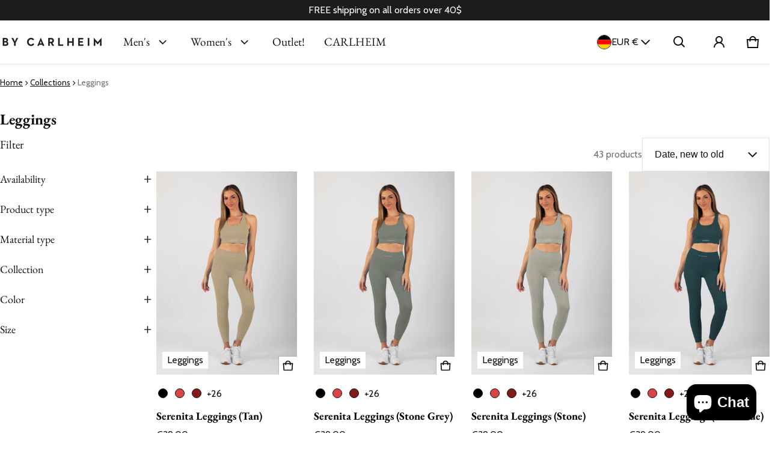

--- FILE ---
content_type: text/html; charset=utf-8
request_url: https://eu.carlheim.com/collections/leggings
body_size: 85824
content:
<!DOCTYPE html>
<html class="no-js" lang="en">
  <head>
    <!-- Google Tag Manager -->
<script>(function(w,d,s,l,i){w[l]=w[l]||[];w[l].push({'gtm.start':
new Date().getTime(),event:'gtm.js'});var f=d.getElementsByTagName(s)[0],
j=d.createElement(s),dl=l!='dataLayer'?'&l='+l:'';j.async=true;j.src=
'https://www.googletagmanager.com/gtm.js?id='+i+dl;f.parentNode.insertBefore(j,f);
})(window,document,'script','dataLayer','GTM-MP95X4S');</script>
<!-- End Google Tag Manager -->
    <meta charset="utf-8">
    <meta http-equiv="X-UA-Compatible" content="IE=edge">
    <meta name="viewport" content="width=device-width,initial-scale=1">
    <meta name="theme-color" content="">
    <link rel="canonical" href="https://eu.carlheim.com/collections/leggings">
    <link rel="preconnect" href="https://cdn.shopify.com" crossorigin><link rel="preconnect" href="https://fonts.shopifycdn.com" crossorigin><link rel="icon" type="image/png" href="//eu.carlheim.com/cdn/shop/files/fav-icon-carlheim-png.png?crop=center&height=32&v=1755257181&width=32"><title>
      Leggings
&ndash; Carlheim
</title>

    
      <meta name="description" content="Discover peak performance and style in CARLHEIM leggings. Engineered for comfort, our premium leggings offer a perfect fit with fashion-forward designs. Elevate your active lifestyle with CARLHEIM – where fashion meets functionality.">
    

    <meta property="og:site_name" content="Carlheim">
  <meta property="og:url" content="https://eu.carlheim.com/collections/leggings">
  <meta property="og:title" content="Leggings">
  <meta property="og:type" content="website">
  <meta property="og:description" content="Discover peak performance and style in CARLHEIM leggings. Engineered for comfort, our premium leggings offer a perfect fit with fashion-forward designs. Elevate your active lifestyle with CARLHEIM – where fashion meets functionality."><meta property="og:image" content="http://eu.carlheim.com/cdn/shop/collections/leggings-berry.jpg?v=1761217244">
    <meta property="og:image:secure_url" content="https://eu.carlheim.com/cdn/shop/collections/leggings-berry.jpg?v=1761217244">
    <meta property="og:image:width" content="1800">
    <meta property="og:image:height" content="2600"><meta name="twitter:card" content="summary_large_image">
  <meta name="twitter:title" content="Leggings">
  <meta name="twitter:description" content="Discover peak performance and style in CARLHEIM leggings. Engineered for comfort, our premium leggings offer a perfect fit with fashion-forward designs. Elevate your active lifestyle with CARLHEIM – where fashion meets functionality.">
    <link rel="preload" as="font" href="//eu.carlheim.com/cdn/fonts/cabin/cabin_n4.cefc6494a78f87584a6f312fea532919154f66fe.woff2" type="font/woff2" crossorigin><link rel="preload" as="font" href="//eu.carlheim.com/cdn/fonts/cabin/cabin_n7.255204a342bfdbc9ae2017bd4e6a90f8dbb2f561.woff2" type="font/woff2" crossorigin><link rel="preload" as="font" href="//eu.carlheim.com/cdn/fonts/ebgaramond/ebgaramond_n4.f03b4ad40330b0ec2af5bb96f169ce0df8a12bc0.woff2" type="font/woff2" crossorigin><link rel="preload" as="font" href="//eu.carlheim.com/cdn/fonts/ebgaramond/ebgaramond_n7.d08d282a03b4a9cde493a0a5c170eb41fd0a48a6.woff2" type="font/woff2" crossorigin><style>@font-face {
  font-family: Cabin;
  font-weight: 400;
  font-style: normal;
  font-display: swap;
  src: url("//eu.carlheim.com/cdn/fonts/cabin/cabin_n4.cefc6494a78f87584a6f312fea532919154f66fe.woff2") format("woff2"),
       url("//eu.carlheim.com/cdn/fonts/cabin/cabin_n4.8c16611b00f59d27f4b27ce4328dfe514ce77517.woff") format("woff");
}
@font-face {
  font-family: "EB Garamond";
  font-weight: 400;
  font-style: normal;
  font-display: swap;
  src: url("//eu.carlheim.com/cdn/fonts/ebgaramond/ebgaramond_n4.f03b4ad40330b0ec2af5bb96f169ce0df8a12bc0.woff2") format("woff2"),
       url("//eu.carlheim.com/cdn/fonts/ebgaramond/ebgaramond_n4.73939a8b7fe7c6b6b560b459d64db062f2ba1a29.woff") format("woff");
}
@font-face {
  font-family: Cabin;
  font-weight: 700;
  font-style: normal;
  font-display: swap;
  src: url("//eu.carlheim.com/cdn/fonts/cabin/cabin_n7.255204a342bfdbc9ae2017bd4e6a90f8dbb2f561.woff2") format("woff2"),
       url("//eu.carlheim.com/cdn/fonts/cabin/cabin_n7.e2afa22a0d0f4b64da3569c990897429d40ff5c0.woff") format("woff");
}
@font-face {
  font-family: Cabin;
  font-weight: 400;
  font-style: italic;
  font-display: swap;
  src: url("//eu.carlheim.com/cdn/fonts/cabin/cabin_i4.d89c1b32b09ecbc46c12781fcf7b2085f17c0be9.woff2") format("woff2"),
       url("//eu.carlheim.com/cdn/fonts/cabin/cabin_i4.0a521b11d0b69adfc41e22a263eec7c02aecfe99.woff") format("woff");
}
@font-face {
  font-family: Cabin;
  font-weight: 700;
  font-style: italic;
  font-display: swap;
  src: url("//eu.carlheim.com/cdn/fonts/cabin/cabin_i7.ef2404c08a493e7ccbc92d8c39adf683f40e1fb5.woff2") format("woff2"),
       url("//eu.carlheim.com/cdn/fonts/cabin/cabin_i7.480421791818000fc8a5d4134822321b5d7964f8.woff") format("woff");
}
@font-face {
  font-family: "EB Garamond";
  font-weight: 700;
  font-style: normal;
  font-display: swap;
  src: url("//eu.carlheim.com/cdn/fonts/ebgaramond/ebgaramond_n7.d08d282a03b4a9cde493a0a5c170eb41fd0a48a6.woff2") format("woff2"),
       url("//eu.carlheim.com/cdn/fonts/ebgaramond/ebgaramond_n7.7c8306185882f01a9ed6edf77ce46bbf9dd53b41.woff") format("woff");
}
:root {
	--font-body-family: Cabin, sans-serif;
	--font-body-style: normal;
	--font-body-weight: 400;
	--font-body-size: 1.6rem;
	--font-heading-family: "EB Garamond", serif;
	--font-heading-style: normal;
	--font-heading-weight: 400;
	--font-heading-size: 1;
	--gutter: calc(var(--spacing) * 2);
	--gutter-container: calc(var(--spacing) * 2.5);
	--overlay: 0.25;
	--type-scale: 1.125;
  --heading-1: calc(var(--heading-2) * var(--font-heading-size) * var(--type-scale));
  --heading-2: calc(var(--heading-3) * var(--font-heading-size) * var(--type-scale));
  --heading-3: calc(var(--heading-4) * var(--font-heading-size) * var(--type-scale));
  --heading-4: calc(var(--heading-5) * var(--font-heading-size) * var(--type-scale));
  --heading-5: calc(var(--font-body-size) * var(--font-heading-size) * var(--type-scale));
  --heading-6: calc(var(--font-body-size) * var(--font-heading-size) * var(--type-scale-sm, 1.067));
  --form-field-lg: 24px;
  --form-field-sm: 16px;
  --timing-function-on: cubic-bezier(.5,0,.1,1);
  --timing-function-off: cubic-bezier(.9,0,.5,1);

	--font-button-family: var(--font-heading-family);
	--font-button-style: var(--font-heading-style);
	--font-button-weight: var(--font-heading-weight);
	

	--font-button-size: calc(var(--font-body-size) * 1.2);
	
	--font-button-size: var(--font-body-size);
	

	--font-subheading-family: var(--font-heading-family);
	--font-subheading-style: var(--font-heading-style);
	--font-subheading-weight: var(--font-heading-weight);
	

	--font-menu-item-family: var(--font-heading-family);
	--font-menu-item-style: var(--font-heading-style);
	--font-menu-item-weight: var(--font-heading-weight);
	

	--font-menu-item-size: calc(var(--font-body-size) * 1.2);
	
	--spacing-scale-sm: 6px;
	--spacing-scale-md: 7px;
	--spacing-scale-lg: 8px;
	--spacing: var(--spacing-scale-md);
  	--color-sale-badge-text: #ffffff;
  	--color-sale-badge-bg: #260c09;
  	--color-sold-out-badge-text: #ff0000;
    --color-sold-out-badge-background: #FFA800;
	--color-new-badge-background: #3070C1;
	--color-new-badge-text: #FFFFFF;
	--color-custom-badge-background: #090C26;
	--color-custom-badge-text: #FFFFFF;
    --color-success: #10873f;
    --color-danger: #da3d08;
    --color-warning: #e38c09;
}

	:root,
	  .color-scheme-1 {
		--color-page-bg: #ffffff;
		--color-page-bg-rgb: 255, 255, 255;
		--color-normal-text: #101010;

		--gradient-background: #ffffff;
		

		--color-normal-text-rgb: 16, 16, 16;
		--color-btn-bg-rgb: 16, 16, 16;

		--primary_button_background_gradient: #101010;
		

		--color-btn-label: #ffffff;
		--color-btn-secondary-bg-rgb: 255, 255, 255;

		--secondary_button_background_gradient: #ffffff;
		

		--color-light-text: rgba(var(--color-normal-text-rgb), .6);
		--color-disabled-text: rgba(var(--color-normal-text-rgb), .3);
		--color-btn-secondary-label: #101010;

		--color-badge-text: #ffffff;
		--color-badge-background: #101010;

		--color-main-accent-text: #ffffff;
		--color-main-accent-bg: #101010;

		--color-extra-accent-text: #101010;
		--color-extra-accent-bg: #ffffff;

		--color-bg-line: rgba(var(--color-normal-text-rgb), .04);
		--color-divider: rgba(var(--color-normal-text-rgb), .12);
		--color-border: var(--color-divider);
	}

	
	  .color-scheme-2 {
		--color-page-bg: #1c1c1c;
		--color-page-bg-rgb: 28, 28, 28;
		--color-normal-text: #ffffff;

		--gradient-background: #1c1c1c;
		

		--color-normal-text-rgb: 255, 255, 255;
		--color-btn-bg-rgb: 255, 255, 255;

		--primary_button_background_gradient: #ffffff;
		

		--color-btn-label: #1c1c1c;
		--color-btn-secondary-bg-rgb: 0, 0, 0;

		--secondary_button_background_gradient: rgba(0,0,0,0);
		

		--color-light-text: rgba(var(--color-normal-text-rgb), .6);
		--color-disabled-text: rgba(var(--color-normal-text-rgb), .3);
		--color-btn-secondary-label: #ffffff;

		--color-badge-text: #ffffff;
		--color-badge-background: #101010;

		--color-main-accent-text: #ffffff;
		--color-main-accent-bg: #1c1c1c;

		--color-extra-accent-text: #1c1c1c;
		--color-extra-accent-bg: #ffffff;

		--color-bg-line: rgba(var(--color-normal-text-rgb), .04);
		--color-divider: rgba(var(--color-normal-text-rgb), .12);
		--color-border: var(--color-divider);
	}

	
	  .color-scheme-3 {
		--color-page-bg: #fafafa;
		--color-page-bg-rgb: 250, 250, 250;
		--color-normal-text: #101010;

		--gradient-background: #fafafa;
		

		--color-normal-text-rgb: 16, 16, 16;
		--color-btn-bg-rgb: 16, 16, 16;

		--primary_button_background_gradient: #101010;
		

		--color-btn-label: #ffffff;
		--color-btn-secondary-bg-rgb: 255, 255, 255;

		--secondary_button_background_gradient: #ffffff;
		

		--color-light-text: rgba(var(--color-normal-text-rgb), .6);
		--color-disabled-text: rgba(var(--color-normal-text-rgb), .3);
		--color-btn-secondary-label: #101010;

		--color-badge-text: #ffffff;
		--color-badge-background: #101010;

		--color-main-accent-text: #ffffff;
		--color-main-accent-bg: #101010;

		--color-extra-accent-text: #101010;
		--color-extra-accent-bg: #ffffff;

		--color-bg-line: rgba(var(--color-normal-text-rgb), .04);
		--color-divider: rgba(var(--color-normal-text-rgb), .12);
		--color-border: var(--color-divider);
	}

	
	  .color-scheme-4 {
		--color-page-bg: #fafafa;
		--color-page-bg-rgb: 250, 250, 250;
		--color-normal-text: #101010;

		--gradient-background: #fafafa;
		

		--color-normal-text-rgb: 16, 16, 16;
		--color-btn-bg-rgb: 16, 16, 16;

		--primary_button_background_gradient: #101010;
		

		--color-btn-label: #ffffff;
		--color-btn-secondary-bg-rgb: 255, 255, 255;

		--secondary_button_background_gradient: #ffffff;
		

		--color-light-text: rgba(var(--color-normal-text-rgb), .6);
		--color-disabled-text: rgba(var(--color-normal-text-rgb), .3);
		--color-btn-secondary-label: #101010;

		--color-badge-text: #ffffff;
		--color-badge-background: #101010;

		--color-main-accent-text: #ffffff;
		--color-main-accent-bg: #101010;

		--color-extra-accent-text: #101010;
		--color-extra-accent-bg: #ffffff;

		--color-bg-line: rgba(var(--color-normal-text-rgb), .04);
		--color-divider: rgba(var(--color-normal-text-rgb), .12);
		--color-border: var(--color-divider);
	}

body, .color-scheme-1, .color-scheme-2, .color-scheme-3, .color-scheme-4 {
	color: rgb(var(--color-normal-text-rgb));
	background: var(--gradient-background);
}
.background {
	background: var(--gradient-background);
}
@media (min-width: 459px) {
	:root {
		--type-scale: 1.2;
		--type-scale-sm: 1.125;
	}
}
@media (min-width: 769px) {
	:root {
		--form-field-lg: 56px;
		--form-field-sm: 44px;
		--spacing-scale-sm: 9px;
		--spacing-scale-md: 10.5px;
		--spacing-scale-lg: 12px;
	}
}
@media (min-width: 1025px) {
	:root {
		--spacing-scale-sm: 12px;
		--spacing-scale-md: 14px;
		--spacing-scale-lg: 16px;
	  --gutter-container: calc(var(--spacing) * 4);
	}
}
@media (min-width: 1681px) {
	:root {
		--type-scale: 1.25;
		--type-scale-sm: 1.2;
		--spacing-scale-sm: 15px;
		--spacing-scale-md: 17.5px;
		--spacing-scale-lg: 20px;
	}
}</style>

    <script>window.performance && window.performance.mark && window.performance.mark('shopify.content_for_header.start');</script><meta name="google-site-verification" content="qvmoW5DGuvEtgjhZ-1N9jsDImpDuW0tAYQetDdCJ3E0">
<meta id="shopify-digital-wallet" name="shopify-digital-wallet" content="/51937214632/digital_wallets/dialog">
<meta name="shopify-checkout-api-token" content="a9be20ec83a87feb3761f98d968774fb">
<meta id="in-context-paypal-metadata" data-shop-id="51937214632" data-venmo-supported="false" data-environment="production" data-locale="en_US" data-paypal-v4="true" data-currency="EUR">
<link rel="alternate" type="application/atom+xml" title="Feed" href="/collections/leggings.atom" />
<link rel="next" href="/collections/leggings?page=2">
<link rel="alternate" hreflang="x-default" href="https://global.carlheim.com/collections/leggings">
<link rel="alternate" hreflang="en-DE" href="https://eu.carlheim.com/collections/leggings">
<link rel="alternate" hreflang="en-AC" href="https://global.carlheim.com/collections/leggings">
<link rel="alternate" hreflang="en-AE" href="https://global.carlheim.com/collections/leggings">
<link rel="alternate" hreflang="en-AF" href="https://global.carlheim.com/collections/leggings">
<link rel="alternate" hreflang="en-AG" href="https://global.carlheim.com/collections/leggings">
<link rel="alternate" hreflang="en-AI" href="https://global.carlheim.com/collections/leggings">
<link rel="alternate" hreflang="en-AL" href="https://global.carlheim.com/collections/leggings">
<link rel="alternate" hreflang="en-AM" href="https://global.carlheim.com/collections/leggings">
<link rel="alternate" hreflang="en-AO" href="https://global.carlheim.com/collections/leggings">
<link rel="alternate" hreflang="en-AR" href="https://global.carlheim.com/collections/leggings">
<link rel="alternate" hreflang="en-AU" href="https://global.carlheim.com/collections/leggings">
<link rel="alternate" hreflang="en-AW" href="https://global.carlheim.com/collections/leggings">
<link rel="alternate" hreflang="en-AZ" href="https://global.carlheim.com/collections/leggings">
<link rel="alternate" hreflang="en-BA" href="https://global.carlheim.com/collections/leggings">
<link rel="alternate" hreflang="en-BB" href="https://global.carlheim.com/collections/leggings">
<link rel="alternate" hreflang="en-BD" href="https://global.carlheim.com/collections/leggings">
<link rel="alternate" hreflang="en-BF" href="https://global.carlheim.com/collections/leggings">
<link rel="alternate" hreflang="en-BG" href="https://global.carlheim.com/collections/leggings">
<link rel="alternate" hreflang="en-BH" href="https://global.carlheim.com/collections/leggings">
<link rel="alternate" hreflang="en-BI" href="https://global.carlheim.com/collections/leggings">
<link rel="alternate" hreflang="en-BJ" href="https://global.carlheim.com/collections/leggings">
<link rel="alternate" hreflang="en-BM" href="https://global.carlheim.com/collections/leggings">
<link rel="alternate" hreflang="en-BN" href="https://global.carlheim.com/collections/leggings">
<link rel="alternate" hreflang="en-BO" href="https://global.carlheim.com/collections/leggings">
<link rel="alternate" hreflang="en-BQ" href="https://global.carlheim.com/collections/leggings">
<link rel="alternate" hreflang="en-BR" href="https://global.carlheim.com/collections/leggings">
<link rel="alternate" hreflang="en-BS" href="https://global.carlheim.com/collections/leggings">
<link rel="alternate" hreflang="en-BT" href="https://global.carlheim.com/collections/leggings">
<link rel="alternate" hreflang="en-BW" href="https://global.carlheim.com/collections/leggings">
<link rel="alternate" hreflang="en-BY" href="https://global.carlheim.com/collections/leggings">
<link rel="alternate" hreflang="en-BZ" href="https://global.carlheim.com/collections/leggings">
<link rel="alternate" hreflang="en-CA" href="https://global.carlheim.com/collections/leggings">
<link rel="alternate" hreflang="en-CC" href="https://global.carlheim.com/collections/leggings">
<link rel="alternate" hreflang="en-CD" href="https://global.carlheim.com/collections/leggings">
<link rel="alternate" hreflang="en-CF" href="https://global.carlheim.com/collections/leggings">
<link rel="alternate" hreflang="en-CG" href="https://global.carlheim.com/collections/leggings">
<link rel="alternate" hreflang="en-CH" href="https://global.carlheim.com/collections/leggings">
<link rel="alternate" hreflang="en-CI" href="https://global.carlheim.com/collections/leggings">
<link rel="alternate" hreflang="en-CK" href="https://global.carlheim.com/collections/leggings">
<link rel="alternate" hreflang="en-CL" href="https://global.carlheim.com/collections/leggings">
<link rel="alternate" hreflang="en-CM" href="https://global.carlheim.com/collections/leggings">
<link rel="alternate" hreflang="en-CN" href="https://global.carlheim.com/collections/leggings">
<link rel="alternate" hreflang="en-CO" href="https://global.carlheim.com/collections/leggings">
<link rel="alternate" hreflang="en-CR" href="https://global.carlheim.com/collections/leggings">
<link rel="alternate" hreflang="en-CV" href="https://global.carlheim.com/collections/leggings">
<link rel="alternate" hreflang="en-CW" href="https://global.carlheim.com/collections/leggings">
<link rel="alternate" hreflang="en-CX" href="https://global.carlheim.com/collections/leggings">
<link rel="alternate" hreflang="en-CZ" href="https://global.carlheim.com/collections/leggings">
<link rel="alternate" hreflang="en-DJ" href="https://global.carlheim.com/collections/leggings">
<link rel="alternate" hreflang="en-DK" href="https://global.carlheim.com/collections/leggings">
<link rel="alternate" hreflang="en-DM" href="https://global.carlheim.com/collections/leggings">
<link rel="alternate" hreflang="en-DO" href="https://global.carlheim.com/collections/leggings">
<link rel="alternate" hreflang="en-DZ" href="https://global.carlheim.com/collections/leggings">
<link rel="alternate" hreflang="en-EC" href="https://global.carlheim.com/collections/leggings">
<link rel="alternate" hreflang="en-EG" href="https://global.carlheim.com/collections/leggings">
<link rel="alternate" hreflang="en-EH" href="https://global.carlheim.com/collections/leggings">
<link rel="alternate" hreflang="en-ER" href="https://global.carlheim.com/collections/leggings">
<link rel="alternate" hreflang="en-ET" href="https://global.carlheim.com/collections/leggings">
<link rel="alternate" hreflang="en-FJ" href="https://global.carlheim.com/collections/leggings">
<link rel="alternate" hreflang="en-FK" href="https://global.carlheim.com/collections/leggings">
<link rel="alternate" hreflang="en-FO" href="https://global.carlheim.com/collections/leggings">
<link rel="alternate" hreflang="en-GA" href="https://global.carlheim.com/collections/leggings">
<link rel="alternate" hreflang="en-GB" href="https://global.carlheim.com/collections/leggings">
<link rel="alternate" hreflang="en-GD" href="https://global.carlheim.com/collections/leggings">
<link rel="alternate" hreflang="en-GE" href="https://global.carlheim.com/collections/leggings">
<link rel="alternate" hreflang="en-GG" href="https://global.carlheim.com/collections/leggings">
<link rel="alternate" hreflang="en-GH" href="https://global.carlheim.com/collections/leggings">
<link rel="alternate" hreflang="en-GI" href="https://global.carlheim.com/collections/leggings">
<link rel="alternate" hreflang="en-GL" href="https://global.carlheim.com/collections/leggings">
<link rel="alternate" hreflang="en-GM" href="https://global.carlheim.com/collections/leggings">
<link rel="alternate" hreflang="en-GN" href="https://global.carlheim.com/collections/leggings">
<link rel="alternate" hreflang="en-GQ" href="https://global.carlheim.com/collections/leggings">
<link rel="alternate" hreflang="en-GS" href="https://global.carlheim.com/collections/leggings">
<link rel="alternate" hreflang="en-GT" href="https://global.carlheim.com/collections/leggings">
<link rel="alternate" hreflang="en-GW" href="https://global.carlheim.com/collections/leggings">
<link rel="alternate" hreflang="en-GY" href="https://global.carlheim.com/collections/leggings">
<link rel="alternate" hreflang="en-HK" href="https://global.carlheim.com/collections/leggings">
<link rel="alternate" hreflang="en-HN" href="https://global.carlheim.com/collections/leggings">
<link rel="alternate" hreflang="en-HR" href="https://global.carlheim.com/collections/leggings">
<link rel="alternate" hreflang="en-HT" href="https://global.carlheim.com/collections/leggings">
<link rel="alternate" hreflang="en-HU" href="https://global.carlheim.com/collections/leggings">
<link rel="alternate" hreflang="en-ID" href="https://global.carlheim.com/collections/leggings">
<link rel="alternate" hreflang="en-IL" href="https://global.carlheim.com/collections/leggings">
<link rel="alternate" hreflang="en-IM" href="https://global.carlheim.com/collections/leggings">
<link rel="alternate" hreflang="en-IO" href="https://global.carlheim.com/collections/leggings">
<link rel="alternate" hreflang="en-IQ" href="https://global.carlheim.com/collections/leggings">
<link rel="alternate" hreflang="en-IS" href="https://global.carlheim.com/collections/leggings">
<link rel="alternate" hreflang="en-JE" href="https://global.carlheim.com/collections/leggings">
<link rel="alternate" hreflang="en-JM" href="https://global.carlheim.com/collections/leggings">
<link rel="alternate" hreflang="en-JO" href="https://global.carlheim.com/collections/leggings">
<link rel="alternate" hreflang="en-JP" href="https://global.carlheim.com/collections/leggings">
<link rel="alternate" hreflang="en-KE" href="https://global.carlheim.com/collections/leggings">
<link rel="alternate" hreflang="en-KG" href="https://global.carlheim.com/collections/leggings">
<link rel="alternate" hreflang="en-KH" href="https://global.carlheim.com/collections/leggings">
<link rel="alternate" hreflang="en-KI" href="https://global.carlheim.com/collections/leggings">
<link rel="alternate" hreflang="en-KM" href="https://global.carlheim.com/collections/leggings">
<link rel="alternate" hreflang="en-KN" href="https://global.carlheim.com/collections/leggings">
<link rel="alternate" hreflang="en-KR" href="https://global.carlheim.com/collections/leggings">
<link rel="alternate" hreflang="en-KW" href="https://global.carlheim.com/collections/leggings">
<link rel="alternate" hreflang="en-KY" href="https://global.carlheim.com/collections/leggings">
<link rel="alternate" hreflang="en-KZ" href="https://global.carlheim.com/collections/leggings">
<link rel="alternate" hreflang="en-LA" href="https://global.carlheim.com/collections/leggings">
<link rel="alternate" hreflang="en-LB" href="https://global.carlheim.com/collections/leggings">
<link rel="alternate" hreflang="en-LC" href="https://global.carlheim.com/collections/leggings">
<link rel="alternate" hreflang="en-LI" href="https://global.carlheim.com/collections/leggings">
<link rel="alternate" hreflang="en-LK" href="https://global.carlheim.com/collections/leggings">
<link rel="alternate" hreflang="en-LR" href="https://global.carlheim.com/collections/leggings">
<link rel="alternate" hreflang="en-LS" href="https://global.carlheim.com/collections/leggings">
<link rel="alternate" hreflang="en-LY" href="https://global.carlheim.com/collections/leggings">
<link rel="alternate" hreflang="en-MA" href="https://global.carlheim.com/collections/leggings">
<link rel="alternate" hreflang="en-MD" href="https://global.carlheim.com/collections/leggings">
<link rel="alternate" hreflang="en-MG" href="https://global.carlheim.com/collections/leggings">
<link rel="alternate" hreflang="en-MK" href="https://global.carlheim.com/collections/leggings">
<link rel="alternate" hreflang="en-ML" href="https://global.carlheim.com/collections/leggings">
<link rel="alternate" hreflang="en-MM" href="https://global.carlheim.com/collections/leggings">
<link rel="alternate" hreflang="en-MN" href="https://global.carlheim.com/collections/leggings">
<link rel="alternate" hreflang="en-MO" href="https://global.carlheim.com/collections/leggings">
<link rel="alternate" hreflang="en-MR" href="https://global.carlheim.com/collections/leggings">
<link rel="alternate" hreflang="en-MS" href="https://global.carlheim.com/collections/leggings">
<link rel="alternate" hreflang="en-MU" href="https://global.carlheim.com/collections/leggings">
<link rel="alternate" hreflang="en-MV" href="https://global.carlheim.com/collections/leggings">
<link rel="alternate" hreflang="en-MW" href="https://global.carlheim.com/collections/leggings">
<link rel="alternate" hreflang="en-MX" href="https://global.carlheim.com/collections/leggings">
<link rel="alternate" hreflang="en-MY" href="https://global.carlheim.com/collections/leggings">
<link rel="alternate" hreflang="en-MZ" href="https://global.carlheim.com/collections/leggings">
<link rel="alternate" hreflang="en-NA" href="https://global.carlheim.com/collections/leggings">
<link rel="alternate" hreflang="en-NC" href="https://global.carlheim.com/collections/leggings">
<link rel="alternate" hreflang="en-NE" href="https://global.carlheim.com/collections/leggings">
<link rel="alternate" hreflang="en-NF" href="https://global.carlheim.com/collections/leggings">
<link rel="alternate" hreflang="en-NG" href="https://global.carlheim.com/collections/leggings">
<link rel="alternate" hreflang="en-NI" href="https://global.carlheim.com/collections/leggings">
<link rel="alternate" hreflang="en-NO" href="https://global.carlheim.com/collections/leggings">
<link rel="alternate" hreflang="en-NP" href="https://global.carlheim.com/collections/leggings">
<link rel="alternate" hreflang="en-NR" href="https://global.carlheim.com/collections/leggings">
<link rel="alternate" hreflang="en-NU" href="https://global.carlheim.com/collections/leggings">
<link rel="alternate" hreflang="en-NZ" href="https://global.carlheim.com/collections/leggings">
<link rel="alternate" hreflang="en-OM" href="https://global.carlheim.com/collections/leggings">
<link rel="alternate" hreflang="en-PA" href="https://global.carlheim.com/collections/leggings">
<link rel="alternate" hreflang="en-PE" href="https://global.carlheim.com/collections/leggings">
<link rel="alternate" hreflang="en-PF" href="https://global.carlheim.com/collections/leggings">
<link rel="alternate" hreflang="en-PG" href="https://global.carlheim.com/collections/leggings">
<link rel="alternate" hreflang="en-PH" href="https://global.carlheim.com/collections/leggings">
<link rel="alternate" hreflang="en-PK" href="https://global.carlheim.com/collections/leggings">
<link rel="alternate" hreflang="en-PL" href="https://global.carlheim.com/collections/leggings">
<link rel="alternate" hreflang="en-PN" href="https://global.carlheim.com/collections/leggings">
<link rel="alternate" hreflang="en-PS" href="https://global.carlheim.com/collections/leggings">
<link rel="alternate" hreflang="en-PY" href="https://global.carlheim.com/collections/leggings">
<link rel="alternate" hreflang="en-QA" href="https://global.carlheim.com/collections/leggings">
<link rel="alternate" hreflang="en-RO" href="https://global.carlheim.com/collections/leggings">
<link rel="alternate" hreflang="en-RS" href="https://global.carlheim.com/collections/leggings">
<link rel="alternate" hreflang="en-RU" href="https://global.carlheim.com/collections/leggings">
<link rel="alternate" hreflang="en-RW" href="https://global.carlheim.com/collections/leggings">
<link rel="alternate" hreflang="en-SA" href="https://global.carlheim.com/collections/leggings">
<link rel="alternate" hreflang="en-SB" href="https://global.carlheim.com/collections/leggings">
<link rel="alternate" hreflang="en-SC" href="https://global.carlheim.com/collections/leggings">
<link rel="alternate" hreflang="en-SD" href="https://global.carlheim.com/collections/leggings">
<link rel="alternate" hreflang="en-SG" href="https://global.carlheim.com/collections/leggings">
<link rel="alternate" hreflang="en-SH" href="https://global.carlheim.com/collections/leggings">
<link rel="alternate" hreflang="en-SJ" href="https://global.carlheim.com/collections/leggings">
<link rel="alternate" hreflang="en-SL" href="https://global.carlheim.com/collections/leggings">
<link rel="alternate" hreflang="en-SN" href="https://global.carlheim.com/collections/leggings">
<link rel="alternate" hreflang="en-SO" href="https://global.carlheim.com/collections/leggings">
<link rel="alternate" hreflang="en-SR" href="https://global.carlheim.com/collections/leggings">
<link rel="alternate" hreflang="en-SS" href="https://global.carlheim.com/collections/leggings">
<link rel="alternate" hreflang="en-ST" href="https://global.carlheim.com/collections/leggings">
<link rel="alternate" hreflang="en-SV" href="https://global.carlheim.com/collections/leggings">
<link rel="alternate" hreflang="en-SX" href="https://global.carlheim.com/collections/leggings">
<link rel="alternate" hreflang="en-SZ" href="https://global.carlheim.com/collections/leggings">
<link rel="alternate" hreflang="en-TA" href="https://global.carlheim.com/collections/leggings">
<link rel="alternate" hreflang="en-TC" href="https://global.carlheim.com/collections/leggings">
<link rel="alternate" hreflang="en-TD" href="https://global.carlheim.com/collections/leggings">
<link rel="alternate" hreflang="en-TG" href="https://global.carlheim.com/collections/leggings">
<link rel="alternate" hreflang="en-TH" href="https://global.carlheim.com/collections/leggings">
<link rel="alternate" hreflang="en-TJ" href="https://global.carlheim.com/collections/leggings">
<link rel="alternate" hreflang="en-TK" href="https://global.carlheim.com/collections/leggings">
<link rel="alternate" hreflang="en-TL" href="https://global.carlheim.com/collections/leggings">
<link rel="alternate" hreflang="en-TM" href="https://global.carlheim.com/collections/leggings">
<link rel="alternate" hreflang="en-TN" href="https://global.carlheim.com/collections/leggings">
<link rel="alternate" hreflang="en-TO" href="https://global.carlheim.com/collections/leggings">
<link rel="alternate" hreflang="en-TR" href="https://global.carlheim.com/collections/leggings">
<link rel="alternate" hreflang="en-TT" href="https://global.carlheim.com/collections/leggings">
<link rel="alternate" hreflang="en-TV" href="https://global.carlheim.com/collections/leggings">
<link rel="alternate" hreflang="en-TW" href="https://global.carlheim.com/collections/leggings">
<link rel="alternate" hreflang="en-TZ" href="https://global.carlheim.com/collections/leggings">
<link rel="alternate" hreflang="en-UA" href="https://global.carlheim.com/collections/leggings">
<link rel="alternate" hreflang="en-UG" href="https://global.carlheim.com/collections/leggings">
<link rel="alternate" hreflang="en-UM" href="https://global.carlheim.com/collections/leggings">
<link rel="alternate" hreflang="en-UY" href="https://global.carlheim.com/collections/leggings">
<link rel="alternate" hreflang="en-UZ" href="https://global.carlheim.com/collections/leggings">
<link rel="alternate" hreflang="en-VC" href="https://global.carlheim.com/collections/leggings">
<link rel="alternate" hreflang="en-VE" href="https://global.carlheim.com/collections/leggings">
<link rel="alternate" hreflang="en-VG" href="https://global.carlheim.com/collections/leggings">
<link rel="alternate" hreflang="en-VN" href="https://global.carlheim.com/collections/leggings">
<link rel="alternate" hreflang="en-VU" href="https://global.carlheim.com/collections/leggings">
<link rel="alternate" hreflang="en-WF" href="https://global.carlheim.com/collections/leggings">
<link rel="alternate" hreflang="en-WS" href="https://global.carlheim.com/collections/leggings">
<link rel="alternate" hreflang="en-YE" href="https://global.carlheim.com/collections/leggings">
<link rel="alternate" hreflang="en-ZA" href="https://global.carlheim.com/collections/leggings">
<link rel="alternate" hreflang="en-ZM" href="https://global.carlheim.com/collections/leggings">
<link rel="alternate" hreflang="en-ZW" href="https://global.carlheim.com/collections/leggings">
<link rel="alternate" hreflang="en-SE" href="https://se.carlheim.com/collections/leggings">
<link rel="alternate" hreflang="en-US" href="https://www.carlheim.com/collections/leggings">
<link rel="alternate" type="application/json+oembed" href="https://eu.carlheim.com/collections/leggings.oembed">
<script async="async" src="/checkouts/internal/preloads.js?locale=en-DE"></script>
<link rel="preconnect" href="https://shop.app" crossorigin="anonymous">
<script async="async" src="https://shop.app/checkouts/internal/preloads.js?locale=en-DE&shop_id=51937214632" crossorigin="anonymous"></script>
<script id="apple-pay-shop-capabilities" type="application/json">{"shopId":51937214632,"countryCode":"SE","currencyCode":"EUR","merchantCapabilities":["supports3DS"],"merchantId":"gid:\/\/shopify\/Shop\/51937214632","merchantName":"Carlheim","requiredBillingContactFields":["postalAddress","email","phone"],"requiredShippingContactFields":["postalAddress","email","phone"],"shippingType":"shipping","supportedNetworks":["visa","maestro","masterCard","amex"],"total":{"type":"pending","label":"Carlheim","amount":"1.00"},"shopifyPaymentsEnabled":true,"supportsSubscriptions":true}</script>
<script id="shopify-features" type="application/json">{"accessToken":"a9be20ec83a87feb3761f98d968774fb","betas":["rich-media-storefront-analytics"],"domain":"eu.carlheim.com","predictiveSearch":true,"shopId":51937214632,"locale":"en"}</script>
<script>var Shopify = Shopify || {};
Shopify.shop = "by-carlheim.myshopify.com";
Shopify.locale = "en";
Shopify.currency = {"active":"EUR","rate":"1.0"};
Shopify.country = "DE";
Shopify.theme = {"name":"Blum - PF - 28 Aug '25","id":184885150028,"schema_name":"Blum","schema_version":"2.3.1","theme_store_id":1839,"role":"main"};
Shopify.theme.handle = "null";
Shopify.theme.style = {"id":null,"handle":null};
Shopify.cdnHost = "eu.carlheim.com/cdn";
Shopify.routes = Shopify.routes || {};
Shopify.routes.root = "/";</script>
<script type="module">!function(o){(o.Shopify=o.Shopify||{}).modules=!0}(window);</script>
<script>!function(o){function n(){var o=[];function n(){o.push(Array.prototype.slice.apply(arguments))}return n.q=o,n}var t=o.Shopify=o.Shopify||{};t.loadFeatures=n(),t.autoloadFeatures=n()}(window);</script>
<script>
  window.ShopifyPay = window.ShopifyPay || {};
  window.ShopifyPay.apiHost = "shop.app\/pay";
  window.ShopifyPay.redirectState = null;
</script>
<script id="shop-js-analytics" type="application/json">{"pageType":"collection"}</script>
<script defer="defer" async type="module" src="//eu.carlheim.com/cdn/shopifycloud/shop-js/modules/v2/client.init-shop-cart-sync_C5BV16lS.en.esm.js"></script>
<script defer="defer" async type="module" src="//eu.carlheim.com/cdn/shopifycloud/shop-js/modules/v2/chunk.common_CygWptCX.esm.js"></script>
<script type="module">
  await import("//eu.carlheim.com/cdn/shopifycloud/shop-js/modules/v2/client.init-shop-cart-sync_C5BV16lS.en.esm.js");
await import("//eu.carlheim.com/cdn/shopifycloud/shop-js/modules/v2/chunk.common_CygWptCX.esm.js");

  window.Shopify.SignInWithShop?.initShopCartSync?.({"fedCMEnabled":true,"windoidEnabled":true});

</script>
<script>
  window.Shopify = window.Shopify || {};
  if (!window.Shopify.featureAssets) window.Shopify.featureAssets = {};
  window.Shopify.featureAssets['shop-js'] = {"shop-cart-sync":["modules/v2/client.shop-cart-sync_ZFArdW7E.en.esm.js","modules/v2/chunk.common_CygWptCX.esm.js"],"init-fed-cm":["modules/v2/client.init-fed-cm_CmiC4vf6.en.esm.js","modules/v2/chunk.common_CygWptCX.esm.js"],"shop-button":["modules/v2/client.shop-button_tlx5R9nI.en.esm.js","modules/v2/chunk.common_CygWptCX.esm.js"],"shop-cash-offers":["modules/v2/client.shop-cash-offers_DOA2yAJr.en.esm.js","modules/v2/chunk.common_CygWptCX.esm.js","modules/v2/chunk.modal_D71HUcav.esm.js"],"init-windoid":["modules/v2/client.init-windoid_sURxWdc1.en.esm.js","modules/v2/chunk.common_CygWptCX.esm.js"],"shop-toast-manager":["modules/v2/client.shop-toast-manager_ClPi3nE9.en.esm.js","modules/v2/chunk.common_CygWptCX.esm.js"],"init-shop-email-lookup-coordinator":["modules/v2/client.init-shop-email-lookup-coordinator_B8hsDcYM.en.esm.js","modules/v2/chunk.common_CygWptCX.esm.js"],"init-shop-cart-sync":["modules/v2/client.init-shop-cart-sync_C5BV16lS.en.esm.js","modules/v2/chunk.common_CygWptCX.esm.js"],"avatar":["modules/v2/client.avatar_BTnouDA3.en.esm.js"],"pay-button":["modules/v2/client.pay-button_FdsNuTd3.en.esm.js","modules/v2/chunk.common_CygWptCX.esm.js"],"init-customer-accounts":["modules/v2/client.init-customer-accounts_DxDtT_ad.en.esm.js","modules/v2/client.shop-login-button_C5VAVYt1.en.esm.js","modules/v2/chunk.common_CygWptCX.esm.js","modules/v2/chunk.modal_D71HUcav.esm.js"],"init-shop-for-new-customer-accounts":["modules/v2/client.init-shop-for-new-customer-accounts_ChsxoAhi.en.esm.js","modules/v2/client.shop-login-button_C5VAVYt1.en.esm.js","modules/v2/chunk.common_CygWptCX.esm.js","modules/v2/chunk.modal_D71HUcav.esm.js"],"shop-login-button":["modules/v2/client.shop-login-button_C5VAVYt1.en.esm.js","modules/v2/chunk.common_CygWptCX.esm.js","modules/v2/chunk.modal_D71HUcav.esm.js"],"init-customer-accounts-sign-up":["modules/v2/client.init-customer-accounts-sign-up_CPSyQ0Tj.en.esm.js","modules/v2/client.shop-login-button_C5VAVYt1.en.esm.js","modules/v2/chunk.common_CygWptCX.esm.js","modules/v2/chunk.modal_D71HUcav.esm.js"],"shop-follow-button":["modules/v2/client.shop-follow-button_Cva4Ekp9.en.esm.js","modules/v2/chunk.common_CygWptCX.esm.js","modules/v2/chunk.modal_D71HUcav.esm.js"],"checkout-modal":["modules/v2/client.checkout-modal_BPM8l0SH.en.esm.js","modules/v2/chunk.common_CygWptCX.esm.js","modules/v2/chunk.modal_D71HUcav.esm.js"],"lead-capture":["modules/v2/client.lead-capture_Bi8yE_yS.en.esm.js","modules/v2/chunk.common_CygWptCX.esm.js","modules/v2/chunk.modal_D71HUcav.esm.js"],"shop-login":["modules/v2/client.shop-login_D6lNrXab.en.esm.js","modules/v2/chunk.common_CygWptCX.esm.js","modules/v2/chunk.modal_D71HUcav.esm.js"],"payment-terms":["modules/v2/client.payment-terms_CZxnsJam.en.esm.js","modules/v2/chunk.common_CygWptCX.esm.js","modules/v2/chunk.modal_D71HUcav.esm.js"]};
</script>
<script>(function() {
  var isLoaded = false;
  function asyncLoad() {
    if (isLoaded) return;
    isLoaded = true;
    var urls = ["https:\/\/ecommplugins-scripts.trustpilot.com\/v2.1\/js\/header.min.js?settings=eyJrZXkiOiJhTzBySXJxNnA0dE5pTXRTIiwicyI6InNrdSJ9\u0026shop=by-carlheim.myshopify.com","https:\/\/ecommplugins-trustboxsettings.trustpilot.com\/by-carlheim.myshopify.com.js?settings=1717408839197\u0026shop=by-carlheim.myshopify.com","https:\/\/cdn.weglot.com\/weglot_script_tag.js?shop=by-carlheim.myshopify.com","https:\/\/cdn-bundler.nice-team.net\/app\/js\/bundler.js?shop=by-carlheim.myshopify.com","https:\/\/widget.trustpilot.com\/bootstrap\/v5\/tp.widget.sync.bootstrap.min.js?shop=by-carlheim.myshopify.com","https:\/\/api.fastbundle.co\/scripts\/src.js?shop=by-carlheim.myshopify.com","https:\/\/api.fastbundle.co\/scripts\/script_tag.js?shop=by-carlheim.myshopify.com","https:\/\/cdn.hextom.com\/js\/quickannouncementbar.js?shop=by-carlheim.myshopify.com","https:\/\/s3.eu-west-1.amazonaws.com\/production-klarna-il-shopify-osm\/7bec47374bc1cb6b6338dfd4d69e7bffd4f4b70b\/by-carlheim.myshopify.com-1756446122002.js?shop=by-carlheim.myshopify.com"];
    for (var i = 0; i < urls.length; i++) {
      var s = document.createElement('script');
      s.type = 'text/javascript';
      s.async = true;
      s.src = urls[i];
      var x = document.getElementsByTagName('script')[0];
      x.parentNode.insertBefore(s, x);
    }
  };
  if(window.attachEvent) {
    window.attachEvent('onload', asyncLoad);
  } else {
    window.addEventListener('load', asyncLoad, false);
  }
})();</script>
<script id="__st">var __st={"a":51937214632,"offset":3600,"reqid":"28acea95-94a8-406c-b929-750c1f706570-1768649926","pageurl":"eu.carlheim.com\/collections\/leggings","u":"ae3e83137344","p":"collection","rtyp":"collection","rid":617331720524};</script>
<script>window.ShopifyPaypalV4VisibilityTracking = true;</script>
<script id="captcha-bootstrap">!function(){'use strict';const t='contact',e='account',n='new_comment',o=[[t,t],['blogs',n],['comments',n],[t,'customer']],c=[[e,'customer_login'],[e,'guest_login'],[e,'recover_customer_password'],[e,'create_customer']],r=t=>t.map((([t,e])=>`form[action*='/${t}']:not([data-nocaptcha='true']) input[name='form_type'][value='${e}']`)).join(','),a=t=>()=>t?[...document.querySelectorAll(t)].map((t=>t.form)):[];function s(){const t=[...o],e=r(t);return a(e)}const i='password',u='form_key',d=['recaptcha-v3-token','g-recaptcha-response','h-captcha-response',i],f=()=>{try{return window.sessionStorage}catch{return}},m='__shopify_v',_=t=>t.elements[u];function p(t,e,n=!1){try{const o=window.sessionStorage,c=JSON.parse(o.getItem(e)),{data:r}=function(t){const{data:e,action:n}=t;return t[m]||n?{data:e,action:n}:{data:t,action:n}}(c);for(const[e,n]of Object.entries(r))t.elements[e]&&(t.elements[e].value=n);n&&o.removeItem(e)}catch(o){console.error('form repopulation failed',{error:o})}}const l='form_type',E='cptcha';function T(t){t.dataset[E]=!0}const w=window,h=w.document,L='Shopify',v='ce_forms',y='captcha';let A=!1;((t,e)=>{const n=(g='f06e6c50-85a8-45c8-87d0-21a2b65856fe',I='https://cdn.shopify.com/shopifycloud/storefront-forms-hcaptcha/ce_storefront_forms_captcha_hcaptcha.v1.5.2.iife.js',D={infoText:'Protected by hCaptcha',privacyText:'Privacy',termsText:'Terms'},(t,e,n)=>{const o=w[L][v],c=o.bindForm;if(c)return c(t,g,e,D).then(n);var r;o.q.push([[t,g,e,D],n]),r=I,A||(h.body.append(Object.assign(h.createElement('script'),{id:'captcha-provider',async:!0,src:r})),A=!0)});var g,I,D;w[L]=w[L]||{},w[L][v]=w[L][v]||{},w[L][v].q=[],w[L][y]=w[L][y]||{},w[L][y].protect=function(t,e){n(t,void 0,e),T(t)},Object.freeze(w[L][y]),function(t,e,n,w,h,L){const[v,y,A,g]=function(t,e,n){const i=e?o:[],u=t?c:[],d=[...i,...u],f=r(d),m=r(i),_=r(d.filter((([t,e])=>n.includes(e))));return[a(f),a(m),a(_),s()]}(w,h,L),I=t=>{const e=t.target;return e instanceof HTMLFormElement?e:e&&e.form},D=t=>v().includes(t);t.addEventListener('submit',(t=>{const e=I(t);if(!e)return;const n=D(e)&&!e.dataset.hcaptchaBound&&!e.dataset.recaptchaBound,o=_(e),c=g().includes(e)&&(!o||!o.value);(n||c)&&t.preventDefault(),c&&!n&&(function(t){try{if(!f())return;!function(t){const e=f();if(!e)return;const n=_(t);if(!n)return;const o=n.value;o&&e.removeItem(o)}(t);const e=Array.from(Array(32),(()=>Math.random().toString(36)[2])).join('');!function(t,e){_(t)||t.append(Object.assign(document.createElement('input'),{type:'hidden',name:u})),t.elements[u].value=e}(t,e),function(t,e){const n=f();if(!n)return;const o=[...t.querySelectorAll(`input[type='${i}']`)].map((({name:t})=>t)),c=[...d,...o],r={};for(const[a,s]of new FormData(t).entries())c.includes(a)||(r[a]=s);n.setItem(e,JSON.stringify({[m]:1,action:t.action,data:r}))}(t,e)}catch(e){console.error('failed to persist form',e)}}(e),e.submit())}));const S=(t,e)=>{t&&!t.dataset[E]&&(n(t,e.some((e=>e===t))),T(t))};for(const o of['focusin','change'])t.addEventListener(o,(t=>{const e=I(t);D(e)&&S(e,y())}));const B=e.get('form_key'),M=e.get(l),P=B&&M;t.addEventListener('DOMContentLoaded',(()=>{const t=y();if(P)for(const e of t)e.elements[l].value===M&&p(e,B);[...new Set([...A(),...v().filter((t=>'true'===t.dataset.shopifyCaptcha))])].forEach((e=>S(e,t)))}))}(h,new URLSearchParams(w.location.search),n,t,e,['guest_login'])})(!0,!0)}();</script>
<script integrity="sha256-4kQ18oKyAcykRKYeNunJcIwy7WH5gtpwJnB7kiuLZ1E=" data-source-attribution="shopify.loadfeatures" defer="defer" src="//eu.carlheim.com/cdn/shopifycloud/storefront/assets/storefront/load_feature-a0a9edcb.js" crossorigin="anonymous"></script>
<script crossorigin="anonymous" defer="defer" src="//eu.carlheim.com/cdn/shopifycloud/storefront/assets/shopify_pay/storefront-65b4c6d7.js?v=20250812"></script>
<script data-source-attribution="shopify.dynamic_checkout.dynamic.init">var Shopify=Shopify||{};Shopify.PaymentButton=Shopify.PaymentButton||{isStorefrontPortableWallets:!0,init:function(){window.Shopify.PaymentButton.init=function(){};var t=document.createElement("script");t.src="https://eu.carlheim.com/cdn/shopifycloud/portable-wallets/latest/portable-wallets.en.js",t.type="module",document.head.appendChild(t)}};
</script>
<script data-source-attribution="shopify.dynamic_checkout.buyer_consent">
  function portableWalletsHideBuyerConsent(e){var t=document.getElementById("shopify-buyer-consent"),n=document.getElementById("shopify-subscription-policy-button");t&&n&&(t.classList.add("hidden"),t.setAttribute("aria-hidden","true"),n.removeEventListener("click",e))}function portableWalletsShowBuyerConsent(e){var t=document.getElementById("shopify-buyer-consent"),n=document.getElementById("shopify-subscription-policy-button");t&&n&&(t.classList.remove("hidden"),t.removeAttribute("aria-hidden"),n.addEventListener("click",e))}window.Shopify?.PaymentButton&&(window.Shopify.PaymentButton.hideBuyerConsent=portableWalletsHideBuyerConsent,window.Shopify.PaymentButton.showBuyerConsent=portableWalletsShowBuyerConsent);
</script>
<script data-source-attribution="shopify.dynamic_checkout.cart.bootstrap">document.addEventListener("DOMContentLoaded",(function(){function t(){return document.querySelector("shopify-accelerated-checkout-cart, shopify-accelerated-checkout")}if(t())Shopify.PaymentButton.init();else{new MutationObserver((function(e,n){t()&&(Shopify.PaymentButton.init(),n.disconnect())})).observe(document.body,{childList:!0,subtree:!0})}}));
</script>
<link id="shopify-accelerated-checkout-styles" rel="stylesheet" media="screen" href="https://eu.carlheim.com/cdn/shopifycloud/portable-wallets/latest/accelerated-checkout-backwards-compat.css" crossorigin="anonymous">
<style id="shopify-accelerated-checkout-cart">
        #shopify-buyer-consent {
  margin-top: 1em;
  display: inline-block;
  width: 100%;
}

#shopify-buyer-consent.hidden {
  display: none;
}

#shopify-subscription-policy-button {
  background: none;
  border: none;
  padding: 0;
  text-decoration: underline;
  font-size: inherit;
  cursor: pointer;
}

#shopify-subscription-policy-button::before {
  box-shadow: none;
}

      </style>

<script>window.performance && window.performance.mark && window.performance.mark('shopify.content_for_header.end');</script>

    <style>
     img{max-width:100%;height:auto;vertical-align:middle}ol,ul{margin:0;padding:0}ol ol,ol ul,ul ol,ul ul{padding-left:16px}.ls-none{list-style:none}iframe{border:0}table{border-collapse:collapse;text-align:left;width:100%}thead th{border-bottom:1px solid var(--color-divider)}td,th{padding:16px 12px}table tr{border-bottom:1px solid var(--color-bg-line)}table tr:hover{background-color:var(--color-hover-item)}table::-webkit-scrollbar{display:none}*{box-sizing:border-box;word-break:break-word}html{font-size:62.5%}body{height:100%;margin:0;font-size:var(--font-body-size);line-height:calc(var(--font-body-size) * 1.5);font-family:var(--font-body-family);font-weight:var(--font-body-weight);font-style:var(--font-body-style);color:var(--color-normal-text);background:var(--color-page-bg);-webkit-text-size-adjust:100%;-webkit-tap-highlight-color:transparent;-webkit-font-smoothing:antialiased}.ctnr{padding-inline:calc(var(--spacing)*2.5);margin:0 auto;width:100%}.rw{display:flex;flex-wrap:wrap;margin:0 calc(-1 * var(--gutter)/ 2)}.clm{flex:1 0 auto;padding:0 calc(var(--gutter)/ 2);width:calc(var(--grid-ratio,100%/12) * var(--w-xs));max-width:calc(var(--grid-ratio,100%/12) * var(--w-xs))}.h1,.h2,.h3,.h4,.h5,.h6,.headline,h1,h2,h3,h4,h5,h6{font-family:var(--font-heading-family);font-style:var(--font-heading-style);font-weight:var(--font-heading-weight);line-height:1.25;margin:0 0 8px;word-break:break-word}.headline{font-size:calc(var(--heading-1) * var(--type-scale))}.h1,h1{font-size:var(--heading-1)}.h2,h2{font-size:var(--heading-2)}.h3,h3{font-size:var(--heading-3)}.h4,h4{font-size:var(--heading-4)}.h5,h5{font-size:var(--heading-5)}.h6,h6{font-size:var(--heading-6)}.subtext{font-size:calc(var(--font-body-size) * .85);line-height:calc(1.4rem * 1.5)}.fs-body{font-size:var(--font-body-size)}.ff-body{font-family:var(--font-body-family)}.m-auto{margin:auto}.m-zero{margin:0}.mt-4{margin-top:4px}.mt-6{margin-top:6px}.mt-8{margin-top:8px}.mt-12{margin-top:12px}.mt-16{margin-top:16px}.mt-24{margin-top:24px}.mt-32{margin-top:32px}.mt-36{margin-top:36px}.mt-48{margin-top:48px}.mt-1x{margin-top:var(--spacing)}.mb-0{margin-bottom:0}.mb-4{margin-bottom:4px}.mb-6{margin-bottom:6px}.mb-8{margin-bottom:8px}.mb-12{margin-bottom:12px}.mb-16{margin-bottom:16px}.mb-20{margin-bottom:20px}.mb-24{margin-bottom:24px}.mb-32{margin-bottom:32px}.mb-36{margin-bottom:36px}.mb-48{margin-bottom:48px}.mb-56{margin-bottom:56px}.mb-64{margin-bottom:64px}.mb-4x{margin-bottom:calc(var(--spacing)*4)}.mr-4{margin-right:4px}.mr-8{margin-right:8px}.mr-12{margin-right:12px}.mr-16{margin-right:16px}.mr-20{margin-right:20px}.mr-32{margin-right:32px}.mr-40{margin-right:40px}.mr-minus{margin-right:calc(var(--gutter-container) * -1)}.ml-4{margin-left:4px}.ml-8{margin-left:8px}.ml-12{margin-left:12px}.ml-16{margin-left:16px}.ml-20{margin-left:20px}.ml-minus{margin-left:calc(var(--gutter-container) * -1)}.p-zero{padding:0}.pt-0{padding-top:0}.pt-8{padding-top:8px}.pt-12{padding-top:12px}.pt-16{padding-top:16px}.pt-20{padding-top:20px}.pt-24{padding-top:24px}.pt-32{padding-top:32px}.pt-36{padding-top:36px}.pt-48{padding-top:48px}.pb-0{padding-bottom:0!important}.pb-8{padding-bottom:8px}.pb-12{padding-bottom:12px}.pb-16{padding-bottom:16px}.pb-20{padding-bottom:20px}.pb-24{padding-bottom:24px}.pb-32{padding-bottom:32px}.pb-40{padding-bottom:40px}.pb-48{padding-bottom:48px}.pb-50{padding-bottom:50px}.pb-80{padding-bottom:80px}.pb-84{padding-bottom:84px}.pr-0{padding-right:0}.pr-12{padding-right:12px}.pr-20{padding-right:20px}.pr-24{padding-right:24px}.pr-36{padding-right:36px}.pl-0{padding-left:0}.pl-12{padding-left:12px}.pl-20{padding-left:20px}.pl-24{padding-left:24px}.pl-36{padding-left:36px}.pl-48{padding-left:48px}.pl-52{padding-left:52px}.h-100{height:100%}.h-100v{height:100vh}.mah-100{max-height:100%}.mah-100v{max-height:100vh}.mah-fit-content{max-height:fit-content}.mih{min-height:var(--mih,100vh)}[style*="--h-xs"]{height:var(--h-xs)}[style*="--mh-xs"]{min-height:var(--mh-xs)}.w-100{width:100%}.w-100v{width:100vw}.w-auto{width:auto}.maw-100{max-width:100%}.miw-100{min-width:100%}.miw{min-width:var(--miw,100vw)}.ws-nowrap{white-space:nowrap}.wb-break-word{word-break:break-word}.tt-up{text-transform:uppercase}.tt-cap{text-transform:capitalize}.td-none{text-decoration:none}.td-underline{text-decoration:underline}.fw-700{font-weight:700}.ta-left{text-align:left}.ta-right{text-align:right}.ta-center{text-align:center}.ts-default{text-shadow:-.5px -.5px 0 rgb(var(--color-page-bg-rgb)),-.5px .5px 0 rgb(var(--color-page-bg-rgb)),.5px -.5px 0 rgb(var(--color-page-bg-rgb)),.5px .5px 0 rgb(var(--color-page-bg-rgb))}.f-default{filter:drop-shadow(.5px -.5px 0px #fff) drop-shadow(-.5px .5px 0px #fff) drop-shadow(.5px -.5px 0px #fff) drop-shadow(.5px .5px 0px #fff)}.bs-none{box-shadow:none!important}.bg-transparent{background:0 0!important}.d-rtl{direction:rtl}.d-none,.hidden,a.hide-no-link~span,a[href="#"].hide-no-link{display:none}a[href="#"].hide-no-link~span{display:block}.not-allowed{cursor:not-allowed}.disable-link{pointer-events:none}.d-none-important,.hide-empty:empty{display:none!important}.visible-xs{visibility:visible}.hidden-xs{visibility:hidden}.d-block{display:block}.d-inline-block{display:inline-block}.d-inline-flex{display:inline-flex}.d-flex{display:flex}.d-grid{display:grid}.flex-1{flex:1}.fg-1{flex-grow:1}.fs-0{flex-shrink:0}.fw-wrap{flex-wrap:wrap}.fw-nowrap{flex-wrap:nowrap}.fd-row{flex-direction:row}.fd-row-reverse{flex-direction:row-reverse}.fd-column{flex-direction:column}.fd-column-reverse{flex-direction:column-reverse}.start-xs{justify-content:flex-start}.end-xs{justify-content:flex-end}.center-xs{justify-content:center}.between-xs{justify-content:space-between}.around-xs{justify-content:space-around}.top-xs{align-items:flex-start}.bottom-xs{align-items:flex-end}.middle-xs{align-items:center}.flex-auto{flex:0 0 auto}.c-gap{column-gap:var(--gutter)}.gap-1{grid-gap:1px}.gap-4{grid-gap:4px}.gap-6{grid-gap:6px}.gap-8{grid-gap:8px}.gap-12{grid-gap:12px}.gap-16{grid-gap:16px}.gap-20{grid-gap:20px}.gap-24{grid-gap:24px}.gap-32{grid-gap:32px}.gap-36{grid-gap:36px}.c-gap-8{column-gap:8px}.c-gap-12{column-gap:12px}.r-gap-4{row-gap:4px}.r-gap-12{row-gap:12px}.r-gap-16{row-gap:16px}.r-gap-24{row-gap:24px}.r-gap-48{row-gap:48px}.r-gap-2x{row-gap:calc(var(--spacing) * 2)}.gap-equal{row-gap:var(--gutter)}.gap-unequal{row-gap:calc(var(--spacing) * 3)}[style*="--gc-xs"]{grid-column:var(--gc-xs)}[style*="--gr-xs"]{grid-row:var(--gr-xs)}[style*="--gtc-equal"]{grid-template-columns:repeat(var(--gtc-equal),1fr)}[style*="--gtr-equal"]{grid-template-rows:repeat(var(--gtr-equal),1fr)}.opacity-0{opacity:0}.opacity-1{opacity:1}.o-hidden{overflow:hidden}.o-visible{overflow:visible}.o-scroll{overflow:scroll}.o-auto{overflow:auto}.ox-auto{overflow-x:auto}.oy-scroll{overflow-y:scroll}.oy-auto{overflow-y:auto}.p-relative{position:relative}.p-absolute{position:absolute}.p-fixed{position:fixed}.p-sticky{position:sticky}.top-0{top:0}.left-0{left:0}.right-0{right:0}.bottom-0{bottom:0}.bottom-16{bottom:16px}.middle-y{top:50%;transform:translateY(-50%)}.middle-x{left:50%;transform:translateX(-50%)}.b-zero{border:none!important}.br-50p{border-radius:50%}.br-zero{border-radius:0}.zi-1{z-index:1}.zi-2{z-index:2}.zi-3{z-index:3}.zi-4{z-index:4}.zi-6{z-index:6}.zi-7{z-index:7}.zi-9{z-index:9}.c-pointer{cursor:pointer}.c-zoom-in{cursor:zoom-in}.pe-none{pointer-events:none}.visually-hidden,.visually-hidden-focusable:not(:focus):not(:focus-within){border:0!important;clip:rect(0 0 0 0)!important;-webkit-clip-path:inset(50%)!important;clip-path:inset(50%)!important;height:1px!important;margin:-1px!important;overflow:hidden!important;padding:0!important;position:absolute!important;width:1px!important;white-space:nowrap!important;transition:none}.op-top{object-position:top}.of-cover{object-fit:cover}.of-contain{object-fit:contain}.center-middle{top:50%;left:50%;transform:translate(-50%,-50%)}.scrollable{scroll-behavior:smooth;-webkit-overflow-scrolling:touch;scroll-snap-stop:always}.scrollable-y{scroll-snap-type:y mandatory;overflow-y:auto}.scrollable-x{scroll-snap-type:x mandatory}.scrollable-stop-always{scroll-snap-stop:always}.scrollable-aln-start{scroll-snap-align:start}.scrl-bhvr-auto{scroll-behavior:auto}.disable-scrollbars{-ms-overflow-style:none;scrollbar-width:none}.disable-scrollbars::-webkit-scrollbar{background:0 0;width:0;height:0}.media,.media-wrapper{aspect-ratio:var(--ratio)}.media{transition:.3s var(--timing-function-on)}@media (min-width:459px){[style*="--w-sm"]{width:calc(var(--grid-ratio,100%/12) * var(--w-sm));max-width:calc(var(--grid-ratio,100%/12) * var(--w-sm))}[style*="--h-sm"]{height:var(--h-sm)}[style*="--mh-sm"]{min-height:var(--mh-sm)}[style*="--gc-sm"]{grid-column:var(--gc-sm)}[style*="--gr-sm"]{grid-row:var(--gr-sm)}.h-sm-100v{height:100vh}.w-sm-auto{width:auto}.d-block-sm{display:block}.d-none-sm{display:none}.d-flex-sm{display:flex}.fd-row-sm{flex-direction:row}.fd-row-reverse-sm{flex-direction:row-reverse}.fd-column-sm{flex-direction:column}.fd-column-reverse-sm{flex-direction:column-reverse}.visible-sm{visibility:visible}.hidden-sm{visibility:hidden}.start-sm{justify-content:flex-start}.end-sm{justify-content:flex-end}.center-sm{justify-content:center}.between-sm{justify-content:space-between}.top-sm{align-items:flex-start}.bottom-sm{align-items:flex-end}.middle-sm{align-items:center}.m-zero-sm{margin:0}.mt-sm-12{margin-top:12px}.mt-sm-40{margin-top:40px}.mt-sm-64{margin-top:64px}.mb-sm-12{margin-bottom:12px}.mb-sm-24{margin-bottom:24px}.mb-sm-36{margin-bottom:36px}.mb-sm-48{margin-bottom:48px}.gap-sm-24{grid-gap:24px}.r-gap-sm-24{row-gap:24px}.r-gap-sm-36{row-gap:36px}.r-gap-sm-64{row-gap:64px}}@media (min-width:769px){[style*="--w-md"]{width:calc(var(--grid-ratio,100%/12) * var(--w-md));max-width:calc(var(--grid-ratio,100%/12) * var(--w-md))}[style*="--h-md"]{height:var(--h-md)}[style*="--mh-md"]{min-height:var(--mh-md)}[style*="--gc-md"]{grid-column:var(--gc-md)}[style*="--gr-md"]{grid-row:var(--gr-md)}[style*="--gtc-equal-md"]{grid-template-columns:repeat(var(--gtc-equal-md),1fr)}.o-hidden-md{overflow:hidden}.w-md-auto{width:auto}.h-md-100{height:100%}.w-md-100v{width:100vw}.maw-md-100{max-width:100%}.d-block-md{display:block}.d-none-md{display:none}.d-flex-md{display:flex}.d-grid-md{display:grid}.fd-row-md{flex-direction:row}.fd-column-md{flex-direction:column}.visible-md{visibility:visible}.hidden-md{visibility:hidden}.start-md{justify-content:flex-start}.end-md{justify-content:flex-end}.center-md{justify-content:center}.between-md{justify-content:space-between}.top-md{align-items:flex-start}.bottom-md{align-items:flex-end}.middle-md{align-items:center}.fd-row-reverse-md{flex-direction:row-reverse}.p-relative-md{position:relative}.p-absolute-md{position:absolute}.ta-left-md{text-align:left}td,th{padding:24px 20px}.m-zero-md{margin:0}.mr-md-0{margin-right:0}.ml-md-0{margin-left:0}.ml-md-24{margin-left:24px}.mt-md-0{margin-top:0}.mt-md-12{margin-top:12px}.mt-md-16{margin-top:16px}.mt-md-24{margin-top:24px}.mt-md-32{margin-top:32px}.mt-md-56{margin-top:56px}.mt-md-64{margin-top:64px}.mt-md-80{margin-top:80px}.mb-md-0{margin-bottom:0}.mb-md-8{margin-bottom:8px}.mb-md-12{margin-bottom:12x}.mb-md-16{margin-bottom:16px}.mb-md-24{margin-bottom:24px}.mb-md-32{margin-bottom:32px}.mb-md-36{margin-bottom:36px}.mb-md-40{margin-bottom:40px}.mb-md-48{margin-bottom:48px}.mb-md-56{margin-bottom:56px}.mb-md-60{margin-bottom:60px}.mb-md-80{margin-bottom:80px}.fw-nowrap-md{flex-wrap:nowrap}.p-zero-md{padding:0}.pt-md-0{padding-top:0}.pt-md-8{padding-top:8px}.pt-md-12{padding-top:12px}.pt-md-64{padding-top:64px}.pb-md-8{padding-bottom:8px}.pb-md-12{padding-bottom:12px}.pb-md-16{padding-bottom:16px}.pb-md-64{padding-bottom:64px}.pb-md-96{padding-bottom:96px}.pr-md-0{padding-right:0}.pr-md-20{padding-right:20px}.pr-md-24{padding-right:24px}.pr-md-40{padding-right:40px}.pr-md-48{padding-right:48px}.pl-md-20{padding-left:20px}.pl-md-24{padding-left:24px}.pl-md-48{padding-left:48px}.pl-md-96{padding-left:96px}.c-gap-md{column-gap:var(--gutter)}.c-gap-md-1{column-gap:var(--gutter)}.c-gap-md-48{column-gap:48px}.gap-md-zero{grid-gap:0px}.gap-md-8{grid-gap:8px}.gap-md-16{grid-gap:16px}.gap-md-24{grid-gap:24px}.gap-md-40{grid-gap:40px}.gap-md-64{grid-gap:64px}.r-gap-md-4{row-gap:4px}.r-gap-md-24{row-gap:24px}.r-gap-md-36{row-gap:36px}.ox-md-auto{overflow-x:auto}}@media (min-width:1025px){.ctnr{padding-inline:calc(var(--spacing)*4);max-width:calc(var(--content-max-width) + var(--spacing)*8)}[style*="--w-lg"]{width:calc(var(--grid-ratio,100%/12) * var(--w-lg));max-width:calc(var(--grid-ratio,100%/12) * var(--w-lg))}[style*="--h-lg"]{height:var(--h-lg)}.maw-lg-100{min-width:100%}.p-relative-lg{position:relative}.d-flex-lg{display:flex}.d-block-lg{display:block}.d-none-lg{display:none}.visible-lg{visibility:visible}.hidden-lg{visibility:hidden}.start-lg{justify-content:flex-start}.end-lg{justify-content:flex-end}.center-lg{justify-content:center}.between-lg{justify-content:space-between}.top-lg{align-items:flex-start}.fd-column-lg{flex-direction:column}.bottom-lg{align-items:flex-end}.fd-row-lg{flex-direction:row}.middle-lg{align-items:center}.ta-left-lg{text-align:left}.pt-lg-12{padding-top:12px}.pb-lg-12{padding-bottom:12px}.pr-lg-24{padding-right:24px}.pl-lg-24{padding-left:24px}.mt-lg-0{margin-top:0}.mt-lg-8{margin-top:8px}.mt-lg-24{margin-top:24px}.mt-lg-32{margin-top:32px}.mt-lg-64{margin-top:64px}.mb-lg-0{margin-bottom:0}.mb-lg-32{margin-bottom:32px}.mb-lg-64{margin-bottom:64px}.r-gap-lg-4{row-gap:4px}.r-gap-lg-16{row-gap:16px}.r-gap-lg-24{row-gap:24px}.r-gap-lg-32{row-gap:32px}.c-gap-lg-48{column-gap:48px}}@media (min-width:1681px){[style*="--w-xl"]{width:calc(var(--grid-ratio,100%/12) * var(--w-xl));max-width:calc(var(--grid-ratio,100%/12) * var(--w-xl))}[style*="--h-xl"]{height:var(--h-xl)}.d-block-xl{display:block}.d-none-xl{display:none}.fd-row-xl{flex-direction:row}.visible-xl{visibility:visible}.hidden-xl{visibility:hidden}.start-xl{justify-content:flex-start}.end-xl{justify-content:flex-end}.center-xl{justify-content:center}.between-xl{justify-content:space-between}.top-xl{align-items:flex-start}.bottom-xl{align-items:flex-end}.middle-xl{align-items:center}.fd-row-xl{flex-direction:row}.mb-xl-96{margin-bottom:96px}.mt-xl-40{margin-top:40px}.mt-xl-96{margin-top:96px}}a{text-decoration:none;color:inherit;transition:color .3s ease}.rte a,.text-block a{text-decoration:underline;color:rgba(var(--color-btn-bg-rgb),.85)}p{word-break:break-word;margin:0 0 calc(var(--font-body-size)/ 1.5)}.color-accent-1{--color-normal-text:var(--color-main-accent-text);--color-page-bg:var(--color-main-accent-bg)}.color-accent-2{--color-normal-text:var(--color-extra-accent-text);--color-page-bg:var(--color-extra-accent-bg)}.color-inverse{--color-normal-text:rgb(var(--color-page-bg-rgb));--color-page-bg:rgb(var(--color-normal-text-rgb));--color-light-text:rgba(var(--color-page-bg-rgb), 0.6);--color-disabled-text:rgba(var(--color-page-bg-rgb), 0.32)}.color-inverse .rte,.color-inverse .text-block{--color-btn-bg-rgb:var(--color-btn-label)}.color-accent-1,.color-accent-2,.color-inverse{color:var(--color-normal-text);background-color:var(--color-page-bg)}.color-accent-bg-1{color:var(--color-main-accent-bg)}.color-accent-bg-2{color:var(--color-extra-accent-bg)}.color-light{color:rgba(var(--color-normal-text-rgb),.6)}.color-text-regular{color:var(--color-normal-text)}.color-text-inverse{color:var(--color-page-bg)}.color-danger{color:var(--color-danger)}.color-success{color:var(--color-success)}.btn{cursor:pointer;border:0;border-radius:50px;padding:0 24px;font-size:var(--font-button-size);font-style:var(--font-button-style);font-family:var(--font-button-family);font-weight:var(--font-button-weight);transition:all .3s ease;display:inline-flex;justify-content:center;align-items:center;color:inherit;word-break:break-all}a[href="#"].btn{opacity:.5;pointer-events:none}.btn-primary{color:var(--color-btn-label);background:var(--primary_button_background_gradient)}.btn-secondary{color:var(--color-btn-secondary-label);background:var(--secondary_button_background_gradient);box-shadow:0 0 0 1px var(--color-border)}.btn-link{background:0 0;padding:9px 0;color:rgba(var(--color-btn-bg-rgb),1);text-decoration:underline;text-underline-offset:4px}.btn-link.btn-small{padding:0}.btn-icon{padding:0;width:var(--form-field-lg)}.btn-icon.btn-small{width:var(--form-field-sm)}.btn[disabled]{color:var(--color-disabled-text);background:rgba(var(--color-normal-text-rgb),.2);box-shadow:0 0 0 1px rgba(255,255,255,.08);cursor:not-allowed}.btn-link[disabled]{background:0 0}.btn-small{min-height:var(--form-field-sm)}.btn-large{min-height:var(--form-field-lg)}.btn-plain,.btn-plain[disabled]{background:0 0;border:none;box-shadow:none}.btn-unlink{cursor:default}input,select,textarea{font-size:var(--font-body-size);-webkit-appearance:none;appearance:none;border-radius:0;background:rgb(var(--color-page-bg-rgb));color:inherit}input,textarea{line-height:1.5;border-width:1px;font-family:inherit}textarea{min-height:100px;max-width:100%;resize:vertical}button{color:inherit}.field__select select{padding-right:var(--form-field-lg)}.field__text{padding:0 20px;border:1px solid var(--color-border);transition:box-shadow .3s,border .3s,border-radius .3s;height:var(--form-field-lg);background:rgb(var(--color-page-bg-rgb));color:var(--color-normal-text)}.field__text:focus{box-shadow:0 0 0 3px rgb(var(--color-btn-bg-rgb))}.field__text::placeholder{color:rgba(var(--color-normal-text-rgb),.32)}.field__text.disabled,.field__text[disabled]{background:#d2d2d2;cursor:not-allowed;box-shadow:none}.input-number::-webkit-inner-spin-button,.input-number::-webkit-outer-spin-button{appearance:none;-webkit-appearance:none;margin:0}.input-number[type=number]{appearance:textfield;-moz-appearance:textfield;font-weight:400;outline:0}.icon-checkmark{border:1px solid var(--color-divider);background:#fff;transition:all .3s}.field__checkbox+svg path{transform:scale(0);fill:#fff}.field__checkbox[disabled]+svg{background:rgba(var(--color-normal-text-rgb),.06);box-shadow:none}.field__checkbox[disabled]~span{text-decoration:line-through;color:var(--color-disabled-text)}.field_quantity{box-shadow:0 0 0 1px var(--color-border);border-radius:50px;background-color:var(--color-page-bg)}.field--error{border-color:var(--color-danger)}.textarea{height:auto;padding-top:12px}:-ms-input-placeholder,::-webkit-input-placeholder,::placeholder{color:var(--color-disabled-text)}.qty-element{width:var(--form-field-lg);height:var(--form-field-lg)}.qty-element--sm{width:var(--form-field-sm);height:var(--form-field-sm)}.icon{border-radius:50%;display:flex;align-items:center;justify-content:center}.icon--small{width:32px;height:32px}.icon--default{width:40px;height:40px}.icon--error{background:var(--color-danger);color:#fff}.icon--success{background:var(--color-success);color:#fff}.icon--warning{background:var(--color-warning)}.icon--square,.icon-custom--large{width:var(--form-field-sm);height:var(--form-field-sm)}.icon-custom--medium{width:24px;height:24px}.icon-custom--small{width:20px;height:20px}.breadcrumb{padding:12px 0}.breadcrumb ul{gap:4px}.breadcrumb a{text-underline-offset:2px}summary::-webkit-details-marker{display:none}.tag{font-size:16px;line-height:24px;border:1px solid;border-color:var(--color-divider);color:rgb(var(--color-normal-text-rgb));background:var(--color-page-bg);padding:0 12px;border-radius:24px;display:inline-flex;align-items:center}.tab__header{margin-bottom:calc(var(--tab-spacing,4) * 8px);margin-right:calc(var(--gutter-container) * -1);margin-left:calc(var(--gutter-container) * -1);box-shadow:none}.tab__header::-webkit-scrollbar{display:none}.tab__header:after{position:absolute;content:"";bottom:0;height:2px;background:#d8d8dc;left:var(--gutter-container);width:calc(100% - calc(2 * var(--gutter-container)))}.tab__link{padding:8px 12px}.tab__link:after{position:absolute;content:"";bottom:0;z-index:1;left:0;width:100%;height:2px;background:#d8d8dc}.tab__link.tab__link--active::after{background:rgba(var(--color-btn-bg-rgb))}.tab__item:last-child{padding-right:calc(var(--gutter-container))}.tab__item:first-child{margin-left:calc(var(--gutter-container))}.tab__link--active{color:rgba(var(--color-btn-bg-rgb))}.rte p:last-child,p:last-child{margin-bottom:0}.rte ol,.rte ul{list-style-position:inside}code{white-space:normal}.padding--start{padding-inline-start:0}.padding--end{padding-inline-end:0}.placeholder{fill:currentColor;background:#f5f5f5;vertical-align:middle;color:#000}.sht-mask:before{content:"";position:absolute;width:100%;height:100%;left:0;top:0;background:0 0;background:linear-gradient(180deg,rgba(var(--color-page-bg-rgb),0) 0,rgba(var(--color-page-bg-rgb),calc(var(--overlay)/ 100)) 100%);pointer-events:none;z-index:1}.tooltip{opacity:0;visibility:hidden;background:#555;padding:5px 10px;border-radius:2px;transition:opacity .6s;top:calc(-100% - 16px);left:50%;color:#fff;transform:translate3d(-50%,0,0);min-width:max-content}.tooltip::after{content:"";position:absolute;top:100%;left:calc(50% - 5px);border:5px solid transparent;border-top-color:#555}.card__content,.card__heading{color:rgb(var(--color-normal-text-rgb));word-wrap:break-word}.product .card__content--inner{max-width:calc(100% - 44px - var(--spacing)*1.5)}.card__content--outer{padding:var(--spacing) 0 0}.card__content--inner{padding:calc(var(--spacing)*1.5)}.card__excerpt{display:-webkit-box;-webkit-box-orient:vertical;-webkit-line-clamp:3}.card-page{min-height:150px}.card-page .card__heading{color:rgb(var(--color-normal-text-rgb))}.rte img{max-width:100%;height:auto;border:1px solid var(--color-border)}.rte p img{margin-bottom:0}.rte iframe,.rte video{width:100%;height:calc((100vw - 2 * var(--gutter-container)) * .5625)}.rte .article__inner>ul{margin-bottom:32px}.rte ul>li:last-child{margin-bottom:0}.rte ol,.rte ul{padding-left:16px}.rte li{margin-bottom:8px}.rte li li{margin-bottom:4px}blockquote{padding:24px;margin:0;background:rgba(var(--color-btn-bg-rgb),.06);border-left:4px solid rgba(var(--color-btn-bg-rgb))}.rte ol,.rte p,.rte ul{margin-bottom:32px}.rte h1,.rte h2,.rte h3,.rte h4,.rte h5,.rte h6{margin-top:32px;margin-bottom:16px}.product__badge .sale-badge{padding:2px 8px;color:var(--color-sale-badge-text)}.product__badge .sale-badge:before{content:"";display:block;position:absolute;top:0;left:0;right:0;bottom:0;transform:rotate(0) skew(350deg);background-color:var(--color-sale-badge-bg)}.product--lowstock{color:#ffa800}.shopify-payment-button__button{border-radius:100px!important;overflow:hidden;min-height:var(--form-field-lg)!important}.shopify-payment-button__button--hidden{display:none!important}.shopify-payment-button .shopify-payment-button__button--unbranded{width:100%;font-size:var(--font-button-size);font-family:var(--font-button-family);font-weight:var(--font-button-weight);line-height:1.25;padding-top:0;padding-bottom:0;color:var(--color-btn-label);background:var(--primary_button_background_gradient);transition:all .3s ease}.shopify-payment-button .shopify-payment-button__button--unbranded:hover:not([disabled]){color:var(--color-btn-label);width:100%;box-shadow:0 0 0 3px rgba(var(--color-btn-bg-rgb),.16);background:var(--primary_button_background_gradient);opacity:.8}.shopify-payment-button__more-options{font-size:var(--heading-6);font-family:var(--font-heading-family);text-decoration:underline;color:rgb(var(--color-btn-bg-rgb))}.shopify-payment-button__button[disabled]{color:var(--color-disabled-text);background:rgba(var(--color-normal-text-rgb),.2);box-shadow:0 0 0 1px rgba(255,255,255,.08)!important;cursor:not-allowed;opacity:1}.product-swatches{width:44px;height:44px}.input--variant:checked+label .product-swatches{box-shadow:inset 0 0 0 1px var(--color-divider),0 0 0 2px var(--color-page-bg),0 0 0 3px rgb(var(--color-btn-bg-rgb))}.product-option .form__label{cursor:pointer;position:relative;display:block}.product-option__name{margin-bottom:16px}.product-option--unavailable .form__label{display:block;color:var(--color-disabled-text);position:relative}.product-option--unavailable .form__label:before{content:"";display:block;position:absolute;width:calc(100% - 2px);height:2px;top:50%;left:50%;transform:translate(-50%,-50%);background:var(--color-page-bg);border:.5px solid var(--color-divider);border-width:.5px 0 .5px 0;z-index:1}.product-option__value .form__label:after{content:"";position:absolute;top:0;left:0;width:calc(100% - 2px);height:calc(100% - 2px);border:1px solid var(--color-divider);border-radius:50px;z-index:1}.product-option__label{line-height:24px;padding:10px 24px;border-radius:50px;background:var(--color-page-bg)}.input--variant:checked+.product-option__label{color:var(--color-btn-label);background-color:rgb(var(--color-btn-bg-rgb))}.card__content--inner .price__sale .price-item--regular{font-weight:400;color:rgba(var(--color-normal-text-rgb),.3)}.product-card .stars-count{display:none}.badge{width:fit-content;padding:2px 8px;line-height:1.145;font-size:11px}.s-header__title{max-width:1200px}.s-header__sub{font-size:calc(var(--font-body-size) * 1.2);font-weight:var(--font-subheading-weight);font-family:var(--font-subheading-family);font-style:var(--font-subheading-style)}.s-header__sub.badge{font-size:calc(var(--font-body-size) * 1.2)}.badge--sale{background:var(--color-sale-badge-bg);color:var(--color-sale-badge-text)}.badge-btn{border:1px solid var(--color-border);height:24px;line-height:20px;padding:0 12px;border-radius:20px}.badge--oos{background:var(--color-sold-out-badge-background);color:var(--color-sold-out-badge-text)}.badge--new{background:var(--color-new-badge-background);color:var(--color-new-badge-text)}.badge--custom{background:var(--color-custom-badge-background);color:var(--color-custom-badge-text)}.badge--custom-list{color:var(--list-product-badge-text-color);background-color:var(--list-product-badge-bg-color)}.product__badge.left.badge--skew{transform:rotate(5deg) skew(5deg);transform-origin:top left}.badge--skew{transform:rotate(-5deg) skew(355deg);transform-origin:top right}.product__badge.left.badge--skew .badge-text{transform:skew(360deg)}.badge--skew .badge-text{transform:skew(365deg)}.badge--para{color:var(--color-badge-text);background-color:var(--color-badge-background);clip-path:polygon(1rem 0%,100% 0%,calc(100% - 1rem) 100%,0% 100%)}.badge--star{clip-path:polygon(50% 0%,57.46% 12.48%,69.13% 3.81%,71.25% 18.2%,85.36% 14.64%,81.8% 28.75%,96.19% 30.87%,87.52% 42.54%,100% 50%,87.52% 57.46%,96.19% 69.13%,81.8% 71.25%,85.36% 85.36%,71.25% 81.8%,69.13% 96.19%,57.46% 87.52%,50% 100%,42.54% 87.52%,30.87% 96.19%,28.75% 81.8%,14.64% 85.36%,18.2% 71.25%,3.81% 69.13%,12.48% 57.46%,0% 50%,12.48% 42.54%,3.81% 30.87%,18.2% 28.75%,14.64% 14.64%,28.75% 18.2%,30.87% 3.81%,42.54% 12.48%)}.badge--diamond{clip-path:polygon(50% 0%,83% 12%,100% 43%,94% 78%,68% 100%,32% 100%,6% 78%,0% 43%,17% 12%)}.badge--asterisk{clip-path:polygon(22% 9%,38% 1%,45% 17%,46% 0,64% 2%,62% 19%,72% 5%,86% 15%,76% 29%,91% 21%,99% 38%,83% 45%,100% 46%,98% 64%,82% 62%,95% 72%,85% 86%,71% 76%,78% 91%,62% 99%,55% 83%,54% 100%,36% 98%,38% 81%,28% 95%,14% 84%,24% 71%,8% 78%,1% 62%,16% 55%,0 53%,2% 36%,18% 38%,5% 28%,15% 14%,28% 23%)}.p-badge-wrap{height:0}.p-badge{--size:120px;width:var(--size);height:var(--size);font-size:16px}.p-badge__content{width:96px;transform:rotate(-4deg) translate(-50%,-50%);hyphens:auto;word-break:normal}.p-badge--bottom-right,.p-badge--top-right{right:calc(var(--spacing)* -2.5)}.p-badge--bottom-left,.p-badge--top-left{left:calc(var(--spacing)* -2.5)}.p-badge--top-left,.p-badge--top-right{bottom:calc(100% - 20px)}.p-badge--bottom-left,.p-badge--bottom-right{top:calc(100% - 20px)}.vs__item{width:24px;height:24px;border:none;border-radius:50%;box-shadow:inset 0 0 0 1px var(--color-divider);transition:all ease .3s;padding:0}.variant-swatch .tooltip__text{display:none}.section,.shopify-policy__container{padding-bottom:calc(var(--spacing) * 7);padding-top:calc(var(--spacing) * 4)}.section-fw{padding:0}.section-unique{padding-bottom:calc(var(--spacing) * 3)}.section-alone{padding-top:calc(var(--spacing) * 4)}.section-hug-content{padding:calc(var(--spacing)*2.5) calc(var(--spacing)*3)}.control-btn-width{width:calc(100% - var(--spacing)*6)}.s-header{padding:0 0 calc(var(--spacing) * 4)}.s-header__sub{margin-bottom:calc(var(--spacing) * 1.5)}.s-header__desc{max-width:650px;margin-top:calc(var(--spacing) * 3)}.s-header__desc.m-sides{margin-inline:auto}.s-header__desc.mie-zero{margin-inline-end:0}.s-header__buttons{margin-top:calc(var(--spacing) * 4.5);max-width:650px}.s-header__content>:last-child{margin-bottom:0}.s-footer,.s-header--special{padding-top:calc(var(--spacing) * 4)}.s-text-pb{padding-bottom:calc(var(--spacing) * 4)}.s-text-mt{margin-top:calc(var(--spacing) * 2)}.s-text-mb{margin-bottom:calc(var(--spacing) * 2)}.s-footer-sm{padding-top:calc(var(--spacing) * 2)}.content--special{padding-top:calc(var(--spacing) * 4);padding-bottom:calc(var(--spacing) * 4)}.content_position{padding-bottom:calc(var(--spacing) * 7)}.product__quickview .product-option__name{margin-bottom:8px}.product__quickview .product__variants--radios{gap:20px}.product__quickview .product__details,.product__quickview .product__variants{padding:20px}.product__quickview .product__variants{border:1px solid var(--color-divider);border-width:1px 0 0 0}.product__quickview .product__details{display:grid;grid-template-columns:80px 1fr;row-gap:20px;column-gap:16px}.product__quickview .sale-badge{font-size:11px}.product__quickview .price-item{font-weight:700}.product__quickview .price__sale .price-item--regular{font-weight:400}.product__quickview .product__purchase{display:grid;grid-template-columns:1fr;gap:16px}.product__quickview .product__form{grid-column:1}.product__quickview .product-form__buttons{gap:4px}.product__quickview .shopify-payment-button,.product__quickview .shopify-payment-button__button--unbranded{width:100%}.product-form__buttons .shopify-payment-button{width:100%;margin-top:12px}.product__sticky-info .product-form__buttons .shopify-payment-button{margin:0}.card__badge.product__badge{margin-top:8px;gap:4px;text-transform:uppercase}.ranking-badge-container,.ranking-badge-container-placeholder{font-weight:700;text-align:center;width:48px;height:36px}.card__badge-container.right .badge{text-align:right}.card__badge-container.left .badge{text-align:left}.card__badge-container.right .ranking-badge-container{margin-left:12px}.card__badge-container.left .ranking-badge-container{margin-right:12px}.ranking-badge-container-placeholder{margin-inline:12px}.card__badge-container-placeholder.right{justify-content:flex-start}.card__badge-container-placeholder.left{justify-content:flex-end}.ranking-badge--ribbon{clip-path:polygon(100% 0%,0% 0%,0% 85.611%,0% 86.331%,0% 100%,47.5% 86.331%,52.5% 86.331%,100% 100%,100% 86.331%,100% 85.611%,100% 0%)}.card__badge-container.right{flex-direction:row-reverse}.product__quickbuy{right:calc(var(--spacing)*1.5);bottom:calc(var(--spacing)*1.5)}.localization-list{bottom:100%;width:250px;max-height:300px;box-shadow:0 0 0 1px var(--color-divider);background:var(--color-page-bg)}.localization-list .link--active{color:rgb(var(--color-btn-bg-rgb))}.localization-list li{line-height:1.5}.localization-list::-webkit-scrollbar{width:8px;height:8px}.localization-list::-webkit-scrollbar-thumb{background:rgba(var(--color-normal-text-rgb),.2);border-radius:50px}.style--paper-note::before{content:"";display:block;position:absolute;right:0;top:0;width:24px;height:24px;background:linear-gradient(45deg,rgba(var(--color-normal-text-rgb),.2) 50%,rgb(var(--color-page-bg-rgb)) 50%)}.color-inverse.style--paper-note::before{background:linear-gradient(45deg,rgba(var(--color-page-bg-rgb),.3) 50%,rgb(var(--color-page-bg-rgb)) 50%)}.cart-drawer__wrapper{max-width:480px;left:auto}.cart-drawer-shipping{border-bottom:1px solid var(--color-divider)}.cart-drawer__product{grid-template-columns:auto 1fr;padding:24px 0;border-bottom:1px solid var(--color-divider)}.cart-drawer__product__media{width:54px}.cart-drawer__product-info--top{grid-template-columns:1fr auto}.cart-drawer__product-price{max-width:35vw}.cart__drawer .cart-item__discounted:not:first-child{margin-top:8px}.cart-item__discounted{display:grid;grid-template-columns:auto 1fr}.cart-drawer__footer{border-top:1px solid var(--color-divider)}.cart-order-notes{max-width:fit-content}.freeship-progress{height:8px;-webkit-appearance:none;appearance:none;border-radius:10px;overflow:hidden}::-webkit-progress-bar{background-color:var(--color-divider)}::-webkit-progress-value{border-radius:10px;background-color:var(--color-main-accent-bg)}.social-share-list{top:100%;right:0}.social-share-list .social-share{width:200px;padding:8px 0;box-shadow:0 0 0 1px var(--color-divider);background:var(--color-page-bg)}.social-share hr{margin:0;border-width:0 0 1px 0;border-color:var(--color-divider)}.btn-localization{font-family:inherit;line-height:1.5;height:44px;border:1px solid var(--color-divider);background:0 0;padding:16px}.accordion__toggle{padding:10px}.accordion__icon--minus,.accordion__icon--plus{transition:.2s ease}.accordion__icon--plus{transform:rotate(0)}.accordion__icon--minus{transform:rotate(-90deg)}.filter-form__details[open] .accordion__icon--plus,.open .accordion__icon--plus{opacity:0;transform:rotate(90deg)}.filter-form__details[open] .accordion__icon--minus,.open .accordion__icon--minus{opacity:1;transform:rotate(0)}.accordion-content{padding-block:0;transition:all .2s var(--timing-function-off) .1s}.accordion-content>*{transform:translateY(-24px);opacity:0;visibility:hidden;transition:all var(--timing-function-off) .2s .1s}.accordion-content.open>*{transform:translateY(0);transform-origin:top;opacity:1;visibility:visible;transition:all var(--timing-function-on) .2s .1s}.accordion-content.open{overflow:hidden;height:auto;transition:max-height .2s var(--timing-function-on)}.accordion-content:not(.open){margin-bottom:0}.anmb .button{color:inherit}.anmb .button[disabled]{color:transparent;box-shadow:none!important;background:0 0}.header{display:grid;grid-template-columns:1fr auto auto;grid-template-areas:"logo icon-left icon-right";padding-top:11px;padding-bottom:11px;min-height:68px}.header__logo{grid-area:logo}.header__menu{grid-area:header-nav}.menu--drawer .header__menu,.menu--horizontal .header__menu{display:none}.header__icons--right{grid-area:icon-right}.logo-position--top-center .header__icons--right .header__icon--search,.logo-position--top-center .header__icons--right .header__localization{display:none}.header__heading,.header__logo-link{line-height:0}.header__logo-link span{line-height:1}.header__logo-img{height:auto;max-width:var(--logo-width-mobile);transition:all ease .3s}.header--transparent>div{position:static;z-index:1}.header--transparent>.header__icon--search{z-index:2}.is-header-hide{transform:translateY(-100%)}.header-wrapper.animate,.is-header-transparent{transition:transform .3s ease-out}.section-header{border-bottom:1px solid var(--color-divider)}.is-header-transparent{margin-bottom:calc(var(--header-height) * -1)}.header-wrapper:not(.header--sticky) .header--transparent:after{content:"";width:100%;height:calc(var(--header-height) * 1.5);min-height:100%;position:absolute;top:0;left:0;background:linear-gradient(180deg,rgba(0,0,0,.3) 0,rgba(0,0,0,0) 100%);z-index:-1;pointer-events:none}.header__menu.active{transform:translate3d(0,0,0)}.header__icons .btn-icon,.header__link,.header__localization,.menu__link{color:var(--color-normal-text);cursor:pointer}.menu__link>svg{transition:transform .2s;display:block}summary.menu__link{display:grid;grid-template-columns:1fr 24px;gap:12px;outline:0}.menu__link{font-size:var(--font-menu-item-size);font-family:var(--font-menu-item-family);font-style:var(--font-menu-item-style);font-weight:var(--font-menu-item-weight)}.menu__link:focus-visible{box-shadow:0 0 0 1px rgba(var(--color-btn-bg-rgb),var(--alpha,.08)),0 0 0 3px #fff,0 0 0 6px rgb(var(--color-btn-bg-rgb));filter:drop-shadow(0 0 4px rgba(var(--color-btn-bg-rgb),.6));outline:0}.menu__link-lv1{padding:16px 0;justify-content:space-between}.menu__item--current,.menu__item__grandchild:hover,.menu__link--active,.menu__link:hover,details[open]>.menu__link{--color-normal-text:rgb(var(--color-btn-bg-rgb))!important}.menu-dropdown{padding:12px 24px}.menu-dropdown .menu__link{padding:12px 0}.menu-dropdown__grandchild{padding:8px}.menu-dropdown__grandchild .menu__link{padding-inline-start:28px;padding-inline-end:24px;position:relative}.menu-dropdown__grandchild .menu__link:before{content:"";width:4px;height:4px;position:absolute;top:calc(50% - 2px);left:0;background:var(--color-normal-text);border-radius:50%}details[open] .menu-dropdown{visibility:visible;opacity:1;transform:translate3d(0,0,0);transition:.2s var(--timing-function-on) .2s}details[open]>.menu__link>svg{transform:rotate(180deg)}.header-collection__item .media{width:100%;height:100%;object-fit:cover}.header__icon .btn-icon{color:var(--color-normal-text)}.header__cart-count{min-width:20px;height:20px;padding:0 5px;font-family:sans-serif;right:8px;bottom:2px;border-radius:50px}.header-cart-status--animate .header__cart-count:before{content:"";width:100%;height:100%;border-radius:50px;position:absolute;top:0;left:0;background-color:var(--color-page-bg);animation:cartCount .3s var(--timing-function-on)}.header-cart-status--animate .header__cart-count{visibility:visible;opacity:1}.header-cart-status--animate .cart-count-number{animation:cartCountNumber .3s ease .3s}.menu-drawer .main__menu{flex-direction:column;align-items:flex-start}.menu-drawer .menu__item{width:100%}.js .header-extra-info,.js .menu-drawer .main__menu>.menu__item{opacity:0;transform:translateX(-100%)}.js .submenu__item{opacity:0;transform:translateY(-24px);transition:all cubic-bezier(.5, 0, .1, 1) .2s var(--delay)}.is-open>ul>.submenu__item{transform:translateY(0);transition:cubic-bezier(.5, 0, .1, 1) .2s var(--delay);opacity:1}#menuDrawer.active .header-extra-info,#menuDrawer.active .main__menu>.menu__item{opacity:1;transform:translateX(0);transition:all var(--timing-function-on) .2s var(--delay)}.menu-drawer .mega-menu-wrapper{padding:0}.menu--drawer .drawer__header{padding-top:12px;padding-bottom:12px}.menu--drawer .header__logo{display:flex;align-items:center}.header-extra-info{border-top:1px solid var(--color-divider)}.header__contact{border-bottom:1px solid var(--color-divider)}.cart-notification{top:calc(var(--header-height) - 1px);padding:20px 20px 8px;border:1px solid var(--color-divider);background:rgb(var(--color-page-bg-rgb));transform:translateY(0);transition:all var(--timing-function-on) .3s .2s}.cart-notification[hidden]{visibility:hidden;opacity:0;transform:translateY(-32px);transition:var(--timing-function-off) .3s}.cart-notification-product__info{grid-template-columns:1fr auto}.cart-notification-product__price{color:var(--color-main-accent-bg);max-width:112.5px}.header--transparent:not(.header-menu--open){background:0 0;backdrop-filter:none;border:none}.header-menu--open .header::after{display:none}.header-menu--open .logo__main-logo{opacity:1!important;display:block}.header-menu--open .logo--transparent{visibility:hidden!important}.header--sticky .header--transparent,.header--transparent:hover,.header-menu--open.header--transparent{background:rgba(var(--color-page-bg-rgb),.9);border-bottom:1px solid var(--color-divider)}.header--text-invert:not(:hover) .header-logo,.header--text-invert:not(:hover) .header__icons .btn-icon,.header--text-invert:not(:hover) .header__localization,.header--text-invert:not(:hover) .menu__link-lv1{--color-normal-text:var(--color-menu-item, var(--color-page-bg))}.header--sticky .header--transparent .header-logo,.header--sticky .header--transparent .header__icons .btn-icon,.header--sticky .header--transparent .header__localization,.header--sticky .header--transparent .menu__link-lv1,.header-menu--open.header--transparent .header-logo,.header-menu--open.header--transparent .header__icons .btn-icon,.header-menu--open.header--transparent .menu__link-lv1{--color-normal-text:rgb(var(--color-normal-text-rgb))}.header-logo--transparent .logo__main-logo{opacity:0;position:absolute;top:50%;left:50%;transform:translate(-50%,-50%)}.header--sticky .logo--transparent,.header--transparent:hover .logo--transparent{opacity:0}.header--sticky .header-logo--transparent .logo__main-logo,.header--transparent:hover .logo__main-logo{opacity:1}.header-extra-info{--item-gap:12px}.header__icon--account{gap:var(--item-gap)}.newsletter__input{color:rgb(var(--color-normal-text-rgb))}.carousel{scroll-padding-left:calc(var(--spacing)* 3.5);margin:0 calc(var(--gutter-container) * -1);padding-left:var(--gutter-container)}.carousel:after{content:"";display:block;height:100%;padding-right:calc(var(--gutter-container) - var(--gutter))}.carousel__item{--gutter-carousel:calc(var(--spacing) * 2.5);--grid-ratio:(100% - var(--gutter-carousel))/12;padding-left:0;padding-right:var(--gutter)}.carousel-pagination{width:100%;left:0;z-index:1}.carousel-pagination button[disabled]{display:none}.card__avatar{max-width:180px;border-bottom-left-radius:0}.quote{left:12px;bottom:8px}.header-logo{color:var(--color-normal-text)}.header-search{visibility:hidden;opacity:0;transition:var(--timing-function-off) .3s;background-color:var(--color-page-bg)}.header--predictive-search-open .header{opacity:0;transition:var(--timing-function-on) .3s .3s}.header--predictive-search-open .header-search{visibility:visible;opacity:1;transform:translateX(0)}.predictive-search-form{background:var(--color-page-bg);max-height:100%}.is-result-show .predictive-search-form{overflow-y:scroll}.search__field{gap:12px;padding-block:16px;border-bottom:1px solid var(--color-divider);background:var(--color-page-bg);transition:ease .3s;transform:translateX(100%)}.header--predictive-search-open .search__field{transform:translateX(0);transition-delay:0.3s}.search__field-input{padding:0 16px}.search__result{background-color:var(--color-page-bg)}.header--predictive-search-open .search__result{opacity:1;animation:fadeUp var(--timing-function-on) .3s .6s}.search__result-empty[hidden]{display:none}.search__result-contents{animation:fadeUp .5s}.search__result-type .card__content--outer{padding:0}.search__result-item .card__heading{font-size:var(--heading-6);margin-bottom:12px}.card__search{grid-template-columns:80px 1fr}.search__result--list{--gutter:16px}.search__result-item .card--product{display:grid;grid-template-columns:80px 1fr;gap:12px;align-items:start}.search__result-item .price{margin:0}.search__result-item .price__sale .price-item--regular{font-weight:400;color:var(--color-disabled-text)}input[type=search]::-ms-clear,input[type=search]::-ms-reveal{display:none;width:0;height:0}input[type=search]::-webkit-search-cancel-button,input[type=search]::-webkit-search-decoration,input[type=search]::-webkit-search-results-button,input[type=search]::-webkit-search-results-decoration{display:none}.main-search__search-form{max-width:750px}.sht-dialog{background-color:rgba(0,0,0,.65);opacity:0;visibility:hidden;display:flex;transition:opacity ease .3s}.sht-dialog:not([hidden]){display:flex;visibility:visible;opacity:1;overflow:hidden}.dialog{width:100%;max-width:800px;max-height:calc(100% - 72px);background-color:var(--color-page-bg);transform:translateY(0);transition:.3s var(--timing-function-on);overflow:auto}.sht-dialog[hidden] .dialog{transform:translateY(100%);transition:.3s var(--timing-function-off)}.dialog.dialog--full-width{max-width:100%;width:100%;max-height:100vh;height:100%}.dialog__header{border-bottom:1px solid var(--color-divider);top:0;padding:12px 12px 12px 20px;background:var(--gradient-background);z-index:4}.dialog__body{flex:1;overflow-x:auto;padding:20px;background:var(--gradient-background)}.dialog__footer{border-top:1px solid var(--color-divider);padding:20px;background:var(--gradient-background)}.dialog__quickshop .dialog__body{padding:0}.dialog .product-quickview{max-height:calc(100% - 144px)}.dialog--no-title{position:absolute;right:calc(var(--spacing) * 2);top:calc(var(--spacing) * 2);border:none;background:0 0;padding:0;z-index:3}.dialog--full-width .dialog__body{padding:0}.drawer{position:fixed;z-index:9;left:0;top:0;width:100vw;height:100%;display:flex;justify-content:flex-end;background-color:rgba(0,0,0,.65);transition:ease .3s;opacity:0;visibility:hidden;overflow:hidden;max-width:100%}.drawer.drawer--left{justify-content:flex-start}.drawer.active{opacity:1;visibility:visible}.drawer.active .drawer__wrapper{transform:translate(0);transition:transform .3s var(--timing-function-on)}.drawer__container{width:100%;max-width:480px;height:100%}.drawer__wrapper{height:100%;width:100%;max-width:480px;border-right:0;background-color:var(--color-page-bg);display:flex;flex-direction:column;transform:translate(100%);transition:transform .3s var(--timing-function-off);position:fixed;right:0}.drawer--left .drawer__wrapper{transform:translate(-100%);left:0;right:auto}.drawer__wrapper.cart-drawer__wrapper{position:absolute}.drawer__overlay{position:fixed;top:0;right:0;bottom:0;left:0;width:100%;height:100vh}.drawer__header{padding:12px 12px 12px 20px;border-bottom:1px solid var(--color-border);background-color:var(--color-page-bg)}.drawer__body,.drawer__footer{padding:20px;background-color:var(--color-page-bg)}.drawer__footer{border-top:1px solid var(--color-border)}.js .has-animation .anm{opacity:0;transition-duration:var(--duration);transition-delay:var(--delay);transition-timing-function:ease;animation-duration:var(--duration);animation-delay:var(--delay);animation-timing-function:ease}.js .has-animation .media-wrapper.anm{opacity:.1}.has-animation .js-animate.animated .anm,.js .has-animation .animated,.js .has-animation .media-wrapper.animated{opacity:1}.js .has-animation .anm-zoomOut{--duration:0.6s;transform:scale(1.2)}.has-animation .animated.anm-zoomOut{transform:scale(1)}.js .has-animation .anm-fadeInUp{transform:translate3d(0,24px,0)}.has-animation .js-animate.animated .anm-fadeInUp,.js .has-animation .animated.anm-fadeInUp{transform:translate3d(0,0,0)}.is-result-show .anm-fadeInUp{opacity:1;transform:translate3d(0,0,0);transition:all ease .3s;transition-delay:var(--delay)}.shopify-challenge__container{padding:calc(var(--spacing) * 4) var(--gutter-container)}.shopify-challenge__message{margin-bottom:24px}.shopify-challenge__button{margin-top:24px!important;min-height:var(--form-field-lg);font-size:var(--heading-6);color:var(--color-btn-label);background:rgb(var(--color-btn-bg-rgb));width:100%}.cart-notification-panel-content{grid-template-columns:54px auto}html.no-js .no-js-hidden{display:none!important}.no-js .product__quantity{display:block!important}.no-js .product-form__recipient-form .recipient-fields{display:block}.no-js .gift-card-recipient-i-want,.no-js .gift-card-recipient-i-want-label,.no-js .recipient-email-error-prefix{display:none}.article__inner::after{content:"";display:block;clear:both}.shopify-policy__container{width:100%;max-width:100%;padding-inline:var(--gutter-container);margin:0 auto;padding-top:0}.shopify-policy__container>*{max-width:100%;margin:0 auto}.shopify-policy__title{padding:calc(var(--spacing) * 4) 0}.country-list--flag{height:24px;border:1px solid var(--color-normal-text)}sht-localization:first-child .localization-list{right:unset}.footer-localization sht-localization:only-child .country-switcher__container .localization-list{left:-50%}.footer-localization sht-localization:only-child .language-switcher__wrapper .localization-list{left:-100%}.menu--horizontal .localization-list{bottom:auto}.drawer sht-localization:first-child .btn-localization{padding-left:0}.drawer .menu-collection .mega-menu-wrapper{max-height:unset;overflow:unset}.color_variant-list{bottom:auto;border:1px solid var(--color-border);background:var(--color-page-bg)}.filter-form__items-swatch{grid-template-columns:repeat(3,80px)}.filter-form__items-swatch .input__checkbox{width:80px;height:80px}.swatch{display:block;width:80px;height:80px;border-radius:6px;max-width:100%;aspect-ratio:1/1;background:var(--swatch--background);background-position:var(--swatch-focal-point,initial);background-size:cover;background-origin:border-box;border:2px solid var(--color-border)}.input__checkbox:checked+.checkbox-state__swatch{outline-style:solid;outline-offset:.2rem;outline-width:.2rem}.thumbnail__horizoltal{padding-block:12px}.thumbnail__horizoltal .thumbnail__horizoltal-carousel{gap:12px;scroll-snap-type:x mandatory;overflow-x:auto;max-width:100%;margin:0 auto;display:inline-flex;padding-inline-start:20px;scroll-padding-left:20px}.pagination-thumbnail__horizoltal{position:absolute;width:calc(100% - 24px);height:0;top:50%;left:12px;z-index:3}.pagination-thumbnail__horizoltal .btn-prev{transform:translateY(-50%);left:0}.pagination-thumbnail__horizoltal .btn-next{transform:translateY(-50%);right:0}.thumbnail__horizoltal-carousel .product-slideshow__thumb:last-child{padding-inline-end:20px}.featured-product-details .thumbnail__horizoltal .thumbnail__horizoltal-carousel{padding-inline-start:0px;scroll-padding-left:0px}.featured-product-details .thumbnail__horizoltal-carousel .product-slideshow__thumb:last-child{padding-inline-end:0px}.product-slideshow__thumb.is-active-item .btn-slideshow-thumb::before{box-shadow:inset 0 0 0 2px rgb(var(--color-btn-bg-rgb))}.ctnr-banner{max-width:calc(var(--content-max-width) + var(--spacing)*5);margin:0 auto}.banner-wrapper{padding-inline:calc(var(--spacing) * 2.5)}.banner-padding{padding-block:calc(var(--spacing) * 5)}.section-padding{padding-inline:calc(var(--spacing) * 4)}.filter-form__active-filters{max-width:650px}.section-top-zero{padding-top:0}.section-bottom-zero{padding-bottom:0}.rating-star{--letter-spacing:0.3;--font-size:2;--color-rating-star:rgba(var(--color-normal-text-rgb), 1);--percent:calc(
    (
        var(--rating) / var(--rating-max) + var(--rating-decimal) * var(--font-size) /
          (var(--rating-max) * (var(--letter-spacing) + var(--font-size)))
      ) * 100%
  );letter-spacing:calc(var(--letter-spacing) * 1rem);display:inline-block;font-family:Times;margin:0}.rating-star::before{content:'★★★★★';background:linear-gradient(90deg,var(--color-rating-star) var(--percent),var(--color-border) var(--percent));-webkit-background-clip:text;-webkit-text-fill-color:transparent;font-size:20px}.js .slider-slide--active:not(.slider-slide--active-blur) img{opacity:1;transition:opacity .2s ease}.js .slider-slide--active-blur img{opacity:1;transition:opacity .2s ease}.slider-slide .s-header__buttons,.slider-slide .s-header__desc,.slider-slide .s-header__sub,.slider-slide .s-header__title{opacity:0;transform:translateY(24px)}.slider-slide.slider-slide--active .s-header__buttons,.slider-slide.slider-slide--active .s-header__desc,.slider-slide.slider-slide--active .s-header__sub,.slider-slide.slider-slide--active .s-header__title{opacity:1;transform:translateY(0);transition:.3s var(--timing-function-on) var(--delay)}.slider-slide--active-blur.slider-slide .s-header__buttons,.slider-slide--active-blur.slider-slide .s-header__desc,.slider-slide--active-blur.slider-slide .s-header__sub,.slider-slide--active-blur.slider-slide .s-header__title{opacity:0;transform:translateY(24px);transition:all .3s var(--timing-function-off)}.background-video{background:#000}.vwt-content{margin-top:calc((var(--video-ratio)/ 8) * -100%)}.timeline{row-gap:calc(var(--spacing)*3)}.timeline__item{min-height:28px}.timeline__item::before{content:"";position:absolute;background:#fff;height:12px;width:12px;border-radius:50%;border:8px solid var(--color-tle);z-index:1;left:var(--spacing)}.timeline__item::after{left:calc(var(--spacing) + 12px);top:28px;width:4px;height:calc(100% + 4px);content:"";position:absolute;background:var(--color-tle)}.timeline__date{border-radius:24px}.timeline__content .open svg{transform:rotate(180deg)}a[href="#"].pe-no-link{pointer-events:none}.ctclg--big-first.stacked .index-1,.ctclg--big-last.stacked .index-3{grid-column:1/3}.ctclg--big-first.unstacked .index-2 .media-wrapper,.ctclg--big-first.unstacked .index-3 .media-wrapper,.ctclg--big-first.unstacked-2 .index-2 .media-wrapper,.ctclg--big-last.unstacked .index-1 .media-wrapper,.ctclg--big-last.unstacked .index-2 .media-wrapper,.ctclg--big-last.unstacked-2 .index-1 .media-wrapper{aspect-ratio:2/1}.accordion__item{border-top:1px solid var(--color-divider);border-bottom:1px solid var(--color-divider)}.accordion__item+.accordion__item{border-top:0}.btn-slideshow-thumb,.product-slideshow__item{background-color:rgb(var(--color-page-bg-rgb))}.product-form-spinner{left:-32px;display:none}.loading .product-form-spinner{display:block;width:24px;height:24px}.search__result .sht-spinner{position:unset}.sht-spinner{position:absolute;left:0}.product-slideshow__item{flex-shrink:0;width:100%;position:relative}.product-slideshow__slider .carousel__counter,.product-slideshow__slider .slide__counter{background:var(--gradient-background);padding:0 12px;border-radius:20px}.product-slideshow__slider .carousel__counter{bottom:12px;left:16px}.featured-product-details .carousel__counter{left:32px}.featured-product-details .product__info:first-child{margin-top:0}.product__media__dialog .slide__pagination{padding:20px}.main-product-info-container{padding-inline-end:calc(var(--gutter-container));padding-inline-start:calc(var(--gutter-container))}.product-details.ctnr .main-product-info-container{padding-inline-end:0;padding-inline-start:0}.product__prices{background-color:rgba(var(--color-normal-text-rgb),.02)}.product__prices .price-item--last{font-size:var(--heading-4);font-family:var(--font-heading-family);font-weight:var(--font-heading-weight)}.product__sticky-info__price .price-item--last{font-size:var(--heading-6)}.product__extra-info--horizontal{display:grid;grid-template-columns:1fr;gap:24px}.dialog-gallery-slides{height:calc(100% - 84px)}.product-slideshow__thumb .btn-slideshow-thumb:hover img{transform:scale(1.2)}.product-slideshow__thumb:only-child{display:none}.product__media-wrapper--gallery-grid .product-slideshow__item:nth-child(3n+1){width:100%;display:block;overflow:hidden}.open-gallery-icon{right:12px;bottom:12px}.product-slideshow__thumbnail{left:8px}.carousel--vertical .carousel-controls--outside button{top:calc(0px - var(--form-field-sm));transform:rotate(90deg)}.carousel--vertical .carousel-controls--outside .btn-next{bottom:calc(0% - var(--form-field-sm));top:auto}.btn-slideshow-thumb{width:64px;height:calc(64px / (var(--ratio)))}.slide__pagination .slide__counter{padding:0 10px;border:1px solid var(--color-border);border-radius:20px}.btn-slideshow-thumb:before{content:"";width:100%;height:100%;position:absolute;top:0;left:0;z-index:1;box-shadow:inset 0 0 0 1px var(--color-divider);pointer-events:none}.is-active .btn-slideshow-thumb:before,.is-active-gallery-thumb .btn-slideshow-thumb:before{opacity:0}.is-active .btn-slideshow-thumb,.is-active-gallery-thumb .btn-slideshow-thumb{box-shadow:0 0 0 2px rgb(var(--color-btn-bg-rgb)),0 0 0 4px var(--color-btn-label)}.slideshow__thumb-icon{top:4px;left:4px;width:24px;height:24px;background:#fff;color:rgb(var(--color-btn-bg-rgb))}.shopify-model-viewer-ui,.shopify-model-viewer-ui model-viewer{width:100%;height:100%}.shopify-model-viewer-ui .shopify-model-viewer-ui__btn-poster{background:rgb(var(--color-btn-bg-rgb));border-radius:50%;color:var(--color-btn-label)}.product__xr-btn{bottom:40px;width:max-content}.product__sticky-info{border:1px solid var(--color-divider);border-width:1px 0 0 0;background:rgb(var(--color-page-bg-rgb));transform:translate3d(0,0,0);transition:.3s var(--timing-function-on)}.product__sticky-info.hidden-xs{transform:translate3d(0,24px,0);transition:.3s var(--timing-function-off)}.product__sticky-info .price__sale .price-item--regular,.product__sticky-info .product__badge{display:none!important}.pickup-availability__item address{font-style:normal}.pickup-availability__item+.pickup-availability__item{padding-top:24px;border-top:1px solid var(--color-border)}.pickup__availability-info button{color:var(--color-normal-text)}.product-slideshow__thumbs{max-height:400px}.product-slideshow__pagination{width:100%!important}.product-btn-atc.loading{pointer-events:none}.product__info{margin-top:calc(var(--spacing) * 2.5)}.product__info:has(.cross-sell__item) .complementary-products__heading{display:block}.complementary-products__heading{display:none}.main-product .product__info.ord-1{margin-top:0}.product-details .product__title,.product__info--spacing+.product__info--spacing{margin-top:calc(var(--spacing) * 1.25)}.product-form__recipient-form{grid-template-columns:auto 1fr}.product-form__recipient-form>input.gift-card-recipient-i-want:not(:checked,:disabled)~.recipient-fields{display:none}.product-form__recipient-form>input.gift-card-recipient-i-want:checked~.recipient-fields{display:flex;flex-direction:column;gap:12px}.gift-card-recipient-i-want{width:24px;height:24px;margin:16px 0}.hotspot-item{top:calc(var(--axis-y) - 20px);left:calc(var(--axis-x) - 20px);width:40px;height:40px;background:rgba(var(--color-normal-text-rgb),.6);-webkit-appearance:none;appearance:none}.hotspot-item:after{content:"";border-radius:50%;width:16px;height:16px;background:#fff}.hotspot-item--active{background:rgb(var(--color-btn-bg-rgb));box-shadow:0 0 0 2px #fff}.carousel__counter{color:rgba(var(--color-normal-text-rgb),.6)}.footer__logo{max-width:var(--logo-width)}.footer-newsletter-form{--color-normal-text:rgb(var(--color-normal-text-rgb));--color-page-bg:rgb(var(--color-page-bg-rgb));--color-disabled-text:rgba(var(--color-normal-text-rgb), 0.32)}.footer__nav__list{grid-template-columns:repeat(auto-fit,minmax(40%,1fr))}.footer__socials{max-width:288px}.footer__nav__list button.open svg{transform:rotate(180deg)}.popup{border:1px solid var(--color-border);transform:translate3d(0,24px,0);left:calc(var(--gutter-container));right:calc(var(--gutter-container));bottom:calc(var(--spacing) * 2);transition:.3s var(--timing-function-off)}.is-popup-show .popup{visibility:visible;opacity:1;transition:.3s var(--timing-function-on);transform:translate3d(0,0,0);outline:0}.popup button{right:8px;top:8px}.popup__description{margin-top:12px;margin-inline-end:0}.running-text a[href="#"]{pointer-events:none}.marquee-item{padding:0 4vw;line-height:1}.marquee--up{transform:skewY(-4deg)}.marquee--up .marquee-item{transform:skew(4deg)}.marquee--down{transform:skewY(4deg)}.marquee--down .marquee-item{transform:skew(-4deg)}.rng-tt-btn{box-shadow:0 0 0 3px rgba(var(--color-normal-text-rgb),.16);padding:0}.marquee-font--body{font-family:var(--font-body-family);font-weight:var(--font-body-weight);font-style:var(--font-body-style)}.marquee-font--heading{font-family:var(--font-heading-family);font-weight:var(--font-heading-weight);font-style:var(--font-heading-style)}.headline-3x{font-size:calc(var(--heading-1) * var(--type-scale) * 3);line-height:1.25}.horizontal-carousel{-webkit-overflow-scrolling:touch;max-width:640px}.logo-list{padding:calc(var(--spacing) * 4) calc(var(--spacing) * 3)}.logo-list .media{max-height:var(--size)}.logo-list.none-color{padding-top:0;padding-bottom:0}.custom-icon img{object-fit:cover}.custom-icon img,.custom-icon svg{width:100%;height:100%;fill:currentColor;display:block}.btn-link[disabled] .icon-custom--small img{opacity:.5}.btn-link:active .icon-custom--small img,.btn-link:hover .icon-custom--small img{opacity:.8}.btn-link .icon-custom--small img{opacity:1}.section-content__media{padding-bottom:100%}.countdown_counter{margin-top:calc(var(--spacing) * 3)}.countdown_message{padding-top:calc(var(--spacing) * 1.5);color:var(--color-countdown-message)}@media (min-width:459px){.rte iframe,.rte video{height:calc(((100vw - 2 * var(--gutter-container))/ 12 * 10) * .5625)}.product__modal{max-width:600px}.nltr-fm .nltr-fm__wrapper{margin-bottom:0;margin-right:16px}.card-page{min-height:200px}.product__quickview .product__details,.product__quickview .product__variants{padding-left:24px;padding-right:24px}.header-extra-info{--item-gap:16px}.cart-notification{max-width:375px;left:auto;right:calc(var(--gutter-container))}.product__quickview .product__purchase{grid-template-columns:auto 1fr}.product__quickview .product__form{grid-column:2}.carousel{scroll-padding-left:var(--gutter-container)}.carousel__item{--gutter-carousel:var(--gutter)}.search__result-item .card--product{grid-template-columns:1fr}.search__result--list{--gutter:12px}.dialog__header,.drawer__header{padding:12px 16px 12px 24px}.dialog__body,.dialog__footer,.drawer__body,.drawer__footer{padding:24px}.sht-dialog[hidden] .dialog{transform:translateY(0)}.dialog{max-height:calc(100% - 144px)}.cart-drawer__product-price{max-width:144px}.product__extra-info--horizontal{grid-template-columns:repeat(2,1fr);column-gap:24px;row-gap:32px}.shopify-challenge__container{padding-inline:0}.shopify-challenge__button{width:auto}.cart-drawer__product__media{width:80px}.cart-notification-panel-content{grid-template-columns:80px auto}.product__quickview .product__details{grid-template-columns:120px 1fr}.product__sticky--left.product__sticky-info{border-width:1px 1px 0 0}.product__sticky--right.product__sticky-info{border-width:1px 0 0 1px}.ctnr-banner{max-width:calc(var(--content-max-width) + var(--spacing)*16)}.banner-wrapper{padding-inline:calc(var(--spacing) * 4)}}@media (min-width:769px){.filter-form__items-swatch{grid-template-columns:repeat(4,80px)}.shopify-policy__container>*{max-width:calc(100% / 12 * 10)}.breadcrumb{padding:20px 0}.rte iframe,.rte video{height:calc(((100vw - 2 * var(--gutter-container))/ 12 * 8) * .5625)}.header-search{background-color:transparent}.search__field{transform:translateY(-32px)}.predictive-search-form{max-height:calc(100vh - 88px)}.predictive-search-form{pointer-events:none}.search__result{transform:translateY(-100%)}.header--predictive-search-open .search__result{opacity:1;animation:none;transform:translateY(0);transition:all ease .3s .5s}.header-search .search__result-empty{display:block}.header-search[results] .search__result-empty{display:none}.header--predictive-search-open .predictive-search-form{pointer-events:all}.card__search{gap:calc(var(--spacing)*2)}.search__result--list{--gutter:16px}.header-search:before{content:"";position:absolute;height:100%;width:100%;z-index:1;top:0;left:0;background:rgba(0,0,0,.65);pointer-events:none}.search__result-type .product-card .card__content{padding-top:16px}.product__modal{max-width:800px}.p-badge{--size:160px;font-size:20px;filter:drop-shadow(0 2px 4px rgba(0, 0, 0, .5))}.p-badge__content{width:120px}.tab__link{padding:12px 20px}.tab__header{--tab-spacing:6}.diagonal{column-gap:var(--gutter);grid-template-columns:repeat(12,1fr)}.diagonal .s-header{grid-column:span 4}.diagonal .s-content{padding-top:calc(var(--spacing) * 4);grid-column:5/13}.diagonal .s-header__desc{margin-inline-end:0}.card-page{min-height:300px}.quickview-form__buttons .shopify-payment-button,.quickview-form__buttons button{width:auto}.product-form__buttons .shopify-payment-button{width:100%;margin-top:16px}.product__quickview .product__variants{border-width:0 0 0 1px}.badge{font-size:14px;line-height:1.5}.freeship-progress{height:10px}.cart-notification-free-shipping{padding:12px 0}.icon--square{width:56px;height:56px}.dialog__header,.drawer__header{padding:16px 16px 16px 24px}.content--special.content_position--special{justify-content:center;padding-bottom:calc(var(--spacing) * 4)}.content_position--special .s-header__buttons{display:none}.logo-list .media{--size:120px}.vwt-content{padding-left:calc((100% - var(--gutter-container))/ 7 + calc(var(--gutter)));padding-bottom:calc((100% - var(--gutter-container))/ 7 + calc(var(--gutter)));padding-top:var(--gutter-container);padding-right:var(--gutter-container);margin-top:calc((var(--video-ratio)/ 3) * 100%)}.vwt-content.ml-minus{padding-right:calc((100% - var(--gutter-container))/ 7 + calc(var(--gutter)));padding-left:var(--gutter-container)}.direction-404-page.image-first{column-gap:calc(var(--spacing)*2)}.timeline{scroll-padding-left:var(--gutter-container);margin:0 calc(var(--gutter-container) * -1);padding-left:calc(var(--gutter-container))}.timeline::-webkit-scrollbar{height:10px}.timeline::-webkit-scrollbar-track{background:var(--color-divider);border-radius:50px}.timeline::-webkit-scrollbar-thumb{background:rgba(var(--color-normal-text-rgb),.24);border-radius:50px}.timeline::-webkit-scrollbar-button:horizontal:end:increment,.timeline::-webkit-scrollbar-button:horizontal:start:increment{width:var(--gutter-container)}.timeline__item{padding:40px calc(var(--gutter)) 48px 0;--grid-ratio:(100% - var(--gutter))/12}.timeline__item:before{top:-12px;left:0}.timeline__item::after{height:4px;width:100%;top:0;left:0}.ctclg--big-first.stacked .index-2 .media-wrapper,.ctclg--big-first.stacked .index-3 .media-wrapper,.ctclg--big-last.stacked .index-1 .media-wrapper,.ctclg--big-last.stacked .index-2 .media-wrapper{aspect-ratio:2/1}.ctclg--equal{grid-template-columns:repeat(var(--size),1fr)}.ctclg--big-first.unstacked{grid-template-columns:40% repeat(2,1fr)}.ctclg--big-first.unstacked-2{grid-template-columns:3fr 2fr}.ctclg--big-last.unstacked{grid-template-columns:repeat(2,1fr) 40%}.ctclg--big-last.unstacked-2{grid-template-columns:2fr 3fr}.ctclg--big-first.stacked,.ctclg--big-last.stacked{grid-template-columns:repeat(2,1fr)}.ctclg--big-first.stacked .index-1{grid-column:1/2;grid-row:1/3}.ctclg--big-last.stacked .index-3{grid-column:2/3;grid-row:1/3}.product__info-container{padding-inline-start:0}.product__xr-btn[data-shopify-xr-hidden]{display:none}.product__extra-info--horizontal{grid-gap:32px}.product__media-wrapper--compact{padding-inline-start:var(--gutter-container)}.product__media-wrapper--compact .product__media-wrapper--single-with-thumbnails .product-slideshow__slider{padding-inline-start:80px}.product__media-wrapper--compact .product__media-wrapper--single-with-thumbnails .product-slideshow__thumbnail{left:0}.product__media-wrapper--compact .media-type--video{padding-left:0}.product-detail__item{width:calc(50% - var(--gutter));flex:1 0 0}.product-detail__item--sticky{position:sticky;top:0}.featured-product-details .product-slideshow{min-height:51rem;display:flex;justify-content:center;align-items:center}.product__media-wrapper--compact .product-slideshow__thumb{width:68px}.product__media-wrapper--gallery-grid .product-slideshow__items{--width:100%;--column:2;display:grid;grid-template-columns:repeat(var(--column),calc(var(--width)/ var(--column)));gap:1px}.product__media-wrapper--gallery-grid .product-slideshow__item:nth-child(3n+1){grid-column:span 2}.product__media-wrapper--gallery-grid .product-slideshow__item:nth-child(3n+2):last-child{grid-column:span 2}.open-gallery-icon{display:none}.product__media-wrapper--gallery-grid .media-type--video{padding-left:0}.dialog-gallery-slides{height:calc(100% - 96px)}.product-slideshow__thumb{width:80px;border:none;padding:8px 0}.horizontal-carousel-wrapper .carousel-pagination{max-width:640px;margin:0 auto;left:50%;transform:translate(-50%,-50%);width:100%;top:50%}.horizontal-carousel-wrapper .carousel__btn{right:100%;top:50%;transform:translateY(-50%)}.product-gallery-thumbnails .carousel-pagination .btn-next{right:calc(0px - 56px);left:auto}.horizontal-carousel-wrapper{left:100%}.featured-product-details .product__info:first-child{margin-top:0}.gallery__slide--external_video,.gallery__slide--video{height:calc(100% - 56px);margin-top:56px}.hotspot-content{width:max(250px,100%);background:var(--color-page-bg);padding:12px;box-shadow:0 0 15px rgb(0 0 0 / 10%)}.hotspot-content--show{opacity:1;visibility:visible}.hotspot-content--top{bottom:calc(100% + 8px)}.hotspot-content--bottom{top:calc(100% + 8px)}.hotspot-content--left{right:calc(100% + 8px)}.hotspot-content--right{left:calc(100% + 8px)}.hotspot-carousel{padding:0 var(--gutter)}.popup{max-width:360px;left:unset}.popup .gap-16{grid-gap:12px}.collection__header{row-gap:0;grid-template-rows:auto 1fr}.collection__header .s-header__desc{margin-inline-start:0}.footer-localization{min-width:fit-content}.footer__socials{max-width:328px}}@media (min-width:1025px){.diagonal .carousel{margin-left:0;padding-left:0;scroll-padding-left:0}.carousel-pagination{width:calc(100% - var(--spacing)*2);left:var(--spacing)}.diagonal .carousel-pagination{--spacing:22px}.header-logo{padding:16px}.logo-position--middle-left{grid-template-areas:"logo header-nav icon-right";grid-template-columns:auto 1fr auto}.logo-position--middle-left .header-logo{max-width:350px}.header__logo-img{max-width:var(--logo-width-desktop)}.header:not(.menu--drawer) .header__logo button{display:none}.logo-position--top-center .header__logo{text-align:center}.logo-position--top-center{grid-template-areas:"icon-left logo icon-right" "header-nav header-nav header-nav";grid-template-columns:1fr auto 1fr;grid-template-rows:1fr auto}.logo-position--top-center .main__menu{justify-content:center}.logo-position--top-center .header__icons--right .btn-search{display:none}.logo-position--top-left{grid-template-areas:"logo icon-right icon-right" "header-nav header-nav header-nav";padding-top:0;padding-bottom:0}.logo-position--middle-center{grid-template-areas:"logo header-nav icon-right";grid-template-columns:250px 1fr 250px;gap:calc(var(--spacing) * 2)}.logo-position--middle-center .header__icons--right{margin-left:0}.logo-position--middle-center .main__menu{justify-content:center}.logo-position--middle-left .header__nav{margin-inline-end:48px}.header__icons--right{margin-left:calc(var(--spacing) * 2)}.header{padding-top:0;padding-bottom:0}.header__icons--right .header__icon--account{display:block}.header__cart-count{bottom:8px}.menu--horizontal .header__menu{display:flex}.main__menu{display:flex;flex-direction:row;flex-wrap:wrap;height:100%;align-items:center}.menu--horizontal .menu__link-lv1{padding:24px 16px}.menu--horizontal .menu-dropdown{display:block;left:0;top:100%;width:300px;border:1px solid var(--color-divider);position:absolute;visibility:hidden;opacity:0;background:var(--color-page-bg);transition:all .2s var(--timing-function-off) .3s;transform:translate3d(0,-24px,0);z-index:1;padding-left:0;padding-right:0}.mega-menu{align-items:flex-start;flex:1}.mega-menu__submenu{display:grid;grid-template-columns:repeat(auto-fit,minmax(20%,1fr));grid-column-gap:calc(var(--spacing) * 2);grid-row-gap:calc(var(--spacing) * 3);margin-inline-end:calc(var(--spacing) * 2)}.mega-menu__submenu:only-child{grid-template-columns:repeat(auto-fit,minmax(15%,1fr));margin-inline-end:0}.mega-menu__submenu details{display:none}.menu__grandchild{display:block}.mega-menu__grandchild{padding:0}.mega-menu__grandchild .menu__link{padding-inline-start:0px;font-size:var(--font-body-size)}.mega-menu__grandchild .menu__link:before{display:none}.mega-menu-promotions{display:flex;flex-direction:column;max-width:33%}.card__promotion:not(:last-child){margin-bottom:calc(var(--spacing) * 2)}.mega-menu-promotions .card__media{height:222px}.mega-menu-promotions .card__content{padding:calc(var(--spacing) * 1.5)}.mega-menu__submenu{flex:1}.menu__item-megamenu{position:static}.menu--horizontal .mega-menu-wrapper{width:100%;padding-inline:calc(var(--gutter-container));padding-top:24px;padding-bottom:40px}.menu--horizontal .header-collection-list{padding-block:0;grid-template-columns:repeat(auto-fit,minmax(10%,0.5fr));grid-gap:32px}.header-collection__item{max-height:476px}.mega-menu__grandchild .menu__item--current .menu__link,.mega-menu__grandchild .menu__link:hover{text-decoration:underline;text-decoration-thickness:2px;color:var(--color-normal-text-rgb)}.submenu__item .menu__link{padding-inline:20px}.submenu__item .menu__link.menu__link--active,.submenu__item .menu__link:hover{background-color:rgba(var(--color-normal-text-rgb),.02)}.submenu__item.menu__item__grandchild .menu__link{padding-inline-start:60px}.menu-dropdown__grandchild .menu__link:before{left:32px}.search__result-items{gap:0}.menu-collection__list{margin-inline:auto}#menuDrawer .menu-collection__list{padding-inline:0}.footer-localization sht-localization:first-child .btn-localization{padding-left:0}.menu-collection .mega-menu-wrapper{max-height:calc(100vh - var(--header-height) - 5*var(--spacing))}.footer-localization sht-localization:only-child .country-switcher__container .localization-list,.footer-localization sht-localization:only-child .language-switcher__wrapper .localization-list{left:0}.content-width .m-lg-none{margin-right:0;margin-left:0}.carousel-content-width .carousel{margin-right:calc(var(--gutter)*-2)}.carousel-content-width .carousel__item{--gutter-carousel:calc(var(--gutter)*3)}.carousel-content-width .timeline{margin-inline:calc(var(--gutter-container)* -1) 0}.popup{right:calc(var(--spacing) * 4)}.product__info-wrapper.max-width-content{max-width:calc(var(--content-max-width)/ 2);margin:0 auto}.product-details:has(.max-width-content) .product__media-wrapper{flex:unset}.product-details:has(.max-width-content) .main-product-info-container{padding-inline-end:0}.search-layout--horizontal .filter-form-container:has(.filter-form--tag) .filter-form-tag{gap:24px}.search-layout--horizontal .filter-form__rerult-count__sorting{justify-content:flex-end}.search-layout--vertical{flex-direction:column;width:100%;row-gap:calc(var(--spacing)* 4)}.main-search--vertical .s-content{display:flex;flex-direction:row;gap:calc(var(--spacing)* 2)}.main-search--vertical .drawer__overlay{display:none}.main-search--vertical .drawer{width:100%;display:block;height:100%;opacity:1;visibility:visible;overflow:unset;position:unset;background:0 0}.main-search--vertical .collection-product-drawer{height:100%}.main-search--vertical .drawer__wrapper{transform:unset;position:unset;transition:unset}.main-search--vertical .drawer__header{display:none}.main-search--vertical .drawer__body{padding:0;-ms-overflow-style:none;scrollbar-width:none}.main-search--vertical .filter-form__items-swatch{grid-template-columns:repeat(3,72px);padding-inline:3px}.main-search--vertical .filter-form__items-swatch .input__checkbox{width:72px;height:72px}.main-search--vertical .swatch{width:72px;height:72px}.main-search--vertical .drawer__footer{display:none}.main-search--vertical .filter-variant-swatch{padding-inline:3px}.search-layout--vertical .filter-form__rerult-count__sorting{flex-direction:row;justify-content:flex-end;align-items:center}.search-layout--vertical .filter-drawer-open{display:none}.search-layout--vertical .filter-form-container{margin-bottom:0;flex-direction:column-reverse;gap:0}.search-layout--vertical .filter-form-container:has(.filter-form--tag) .filter-form-tag{padding-top:calc(var(--spacing)* 1.5)}.main-search--vertical:has(.tab__item--article .tab__link--active) .filter--vertical{display:none}.main-search--vertical:has(.tab__item--page .tab__link--active) .filter--vertical{display:none}.ranking-badge-container{width:56px;height:40px}}@media (min-width:1681px){.tab__link{padding:16px 20px}.tab__header{--tab-spacing:9}.product__quickview .product__details{padding-left:32px;padding-right:32px}.dialog__header,.drawer__header{padding:16px 20px 16px 32px}.dialog__body,.dialog__footer,.drawer__body,.drawer__footer{padding:24px 32px}}@media (max-width:768px){.menu-collection .mega-menu-wrapper{padding-inline:0}.featured-product-details .product__media-wrapper{overflow:visible}.featured-product-details .product-slideshow__item{width:calc(var(--grid-ratio,100%/12) * var(--w-xs))}.featured-product-details .carousel__btn{margin:0}.option_adapt_image .media{object-fit:contain}.pt-zero-mb{padding-top:0}.content_position--special .s-header-buttons{display:none}}@media (max-width:1024px){.footer__content__bottom{max-width:352px}}@media (max-width:458px){.search__result-item .product-card{display:grid;grid-template-columns:80px 1fr;grid-gap:12px}.style-slider{align-items:center}}
    </style><script id="colorSwatchData" type="application/json">{"color_swatch_name": ["black","white","green","orange","purple","blue","gold","rose","gray","yellow","pink","silver","brown","beige"], "color_swatch_value": ["#000000","#FFFFFF","#8ADC8A","#F8A86E","#BEA9DF","#ADD8E6","#F5AF47","#C58376","#C8CBD9","#FFF273","#FF69B4","#E8E8E8","#87796B","#F5F5DC"]}</script><script>
      window.routes = {
        root_url: `/`,
        cart_add_url: `/cart/add`,
        cart_change_url: `/cart/change`,
        cart_update_url: `/cart/update`,
        predictive_search_url: `/search/suggest`,
        cart_url: `/cart`
      };

      window.theme_variables = {
        settings: {
          money_format: "€{{amount_with_comma_separator}}",
          money_with_currency_format: "€{{amount_with_comma_separator}} EUR",

        }
      }
      var SHTHelper = window.SHTHelper || {};
      SHTHelper.qs = document.querySelector.bind(document);
      SHTHelper.qsa = document.querySelectorAll.bind(document);
      SHTHelper.qid = document.getElementById.bind(document);
      SHTHelper.qde = document.documentElement;

      var SHTLanguage = window.SHTLanguage || {};
      SHTLanguage.cart = {
        ERROR: `There was an error while updating your cart. Please try again.`,
        QUANTITY_ERROR: `You can only add [quantity] of this item to your cart.`,
      };

      SHTLanguage.free_shipping_bar = {
        UNFULFILLED: `You're <b>[remaining_amount]</b> away from free shipping`,
        FULFILLED: `Your order qualifies for free shipping`,
      };

      SHTLanguage.product = {
        PRODUCT_ADD_TO_CART: `Add to cart`,
        PRODUCT_SOLD_OUT: `Sold out`,
        PRODUCT_UNAVAILABLE: `Unavailable`,
        PRODUCT_UNAVAILABLE_WITH_OPTION: `[value] - Unavailable`,
        PRODUCT_REVIEW: `review`,
        PRODUCT_REVIEWS: `reviews`,
      };


      SHTHelper.qde.className = SHTHelper.qde.className.replace('no-js', 'js');
      Shopify.designMode && SHTHelper.qde.classList.add('shopify-design-mode');
      var SHTDefer = [];

      document.addEventListener('DOMContentLoaded', function () {
        while (SHTDefer.length) SHTDefer.shift().call();
      });
    </script><style type="text/css">
.btn{
  border-radius: 0;
}
a[href="#"].btn {
  opacity: 1;
}
.s-header {
  padding: 15px 0;
}
.section, .shopify-policy__container {
  padding-top: 0;
  padding-bottom: 0;
}
.accordion__header .js-accordion-trigger, .accordion__item.js-accordion-item.pt-16.pb-16 {
  padding: 0;
}
.h2, h2 {
  font-size: 2.5rem;
  font-weight: bold;
}
.ctnr {
  max-width: 100%;
  margin: 0;
}
.card__content.card__content--inner {
  position: initial;
  padding-bottom: 0;
}
.product__quickbuy {
  bottom: 0;
  right: 0;
}
.card__content.card__content--inner {
  padding: 10px 0;
  margin: 0;
  max-width: 100%;
}
.card__heading a{
  font-weight: bold;
  color: #000;
}
.product__quickbuy svg {
  width: 20px;
}
.btn-icon.btn-small {
  width: 30px;
  min-height: 30px;
}
.footer__socials li a {
  width: 35px;
  min-height: 35px;
}
details.js-details-filter.filter-form__details {
  padding: 0;
}
summary.filter-form__summary {
  padding: 10px 0;
}
summary.filter-form__summary svg {
  width: 15px;
}
.s-footer {
  margin-bottom: 30px;
}
.s-footer span, .s-footer a {
  width: 30px;
  min-height: 30px;
  height: 30px;
}
.menu-dropdown__grandchild .menu__link:before{
  display: none;
}
.menu__grandchild.d-none > .menu__link {
  font-weight: bold;
  font-size: 22px;
  padding-bottom: 10px;
}
sht-header.js-header.section-header, .header-menu--open.header--transparent{
  background: rgba(var(--color-page-bg-rgb), .9);
  border-bottom: 1px solid var(--color-divider);
  backdrop-filter: none !important;
}
.hc-announcement-bar.ctnr {
  padding: 5px;
}
.hc-mobile-logo {
  position: absolute;
  top: 50%;
  left: 50%;
  transform: translate(-50%, -50%);
  font-size: 20px;
}
.header__icons.header__icon--search.d-flex-lg.middle-xs {
  margin-right: 10px;
}
sht-slideshow-cta.slider__content-item .btn.btn-secondary.btn-large.js-slideshow-cta, .s-header__buttons a{
  color: var(--color-btn-label);
  background: var(--primary_button_background_gradient);
}
.hc-slideshow-link.btn.js-slideshow-cta{
  min-height: 45px !important;
}
footer.js-footer.section.color-scheme-2 .ctnr {
  max-width: 160rem;
  margin: 0 auto;
  padding-top: 30px;
}
.hc-footer-title.h6, .footer__nav__list .js-collapsible-region-trigger {
  font-size: 2.5rem;
  font-weight: bold;
}
.hc-payment-icons.footer__payment {
  margin-top: 20px;
}
.hc-payment-icons.footer__payment .list-payment {
  display: flex;
  justify-content: flex-start;
}
summary.menu__link svg {
  width: 20px;
}
img.hc-klarna {
  width: 40px;
  height: auto;
}
.hc-product-type {
  position: absolute;
  bottom: 10px;
  left: 10px;
  background: #fff;
  padding: 2px 8px;
}
.hc-trustpilot-wrapper{
  margin: 30px 0;
}
.hc-trustpilot-wrapper-footer{
  margin: 10px 0;
}
.tp-widget-wrapper {
  margin-left: 0 !important;
  margin-right: auto !important;
  text-align: left !important;
}
.product__info.product__sku {
  margin: 0;
}
.product__info.ord-2.product__info--spacing.product__title {
  margin-top: 0;
}
.product__info.ord-5.product__variants {
  margin: 10px 0;
}
.hc-recommendations-wrapper.ctnr {
  margin: 40px 0;
}
.upsell-image img {
  width: 120px;
}
.upsell-info form {
  margin: 20px 0;
}
.upsell-product {
  position: relative;
  display: flex;
  justify-content: flex-start;
  align-items: center;
  margin-bottom: 10px;
}
.upsell-price .money {
  color: #000;
}
.upsell-info button {
  border: none;
}
button.upsell-button {
  border: 1px solid;
  background: transparent;
  cursor: pointer;
  padding: 4px 20px;
}
.upsell-info {
  padding: 24px 60px 24px 24px;
  width: calc(100% - 120px);
}
.product__block.product__upsell h4 {
  margin-bottom: 10px;
}
.upsell-info a {
  text-decoration: none;
  color: #000;
}
.upsell-info form {
  margin: 20px 0;
}
.js-quantity-btn {
  font-size: 14px;
  width: 20px;
  height: 20px;
  padding: 5px;
}
sht-cart-rmv-btn svg {
  width: 18px;
}
form.hc-upsell-form {
  display: flex;
}
form.hc-upsell-form select.hc-select {
  -webkit-appearance: auto;
  appearance: auto;
  margin-right: 10px;
}
.hc-option.hc-disabled {
  pointer-events: none;
  text-decoration: line-through;
  opacity: 0.6;
}
.hc-variants{
  height: 40px;
}
.hc-select {
  height: 100%;
}
.product__info.hide-empty, .product__info.product__prices{
  margin-top: 5px !important;
}
.product__info.ord-6.product__variants{
  margin: 20px 0;
}
.trustpilot-stars {
  text-align: left;
}
.product__info.product__variants{
  margin-top: 10px;
}
.hc-payment-icons-product {
  display: flex;
  justify-content: center;
}
.hc-payment-icons-product .payment-icon {
  margin: 0 5px;
}
sht-sticky-prd-info.product__info {
  margin-top: 30px !important;
}
.template-product .section.hc-text-icons, .template-product .section.hc-custom-liquid  {
  margin: 40px 0;
}
.template-product .section.hc-text-icons h3 {
  font-weight: bold;
}
.product__info.ord-2.product__info--spacing.product__vendor.wb-break-word {
  margin-top: 0;
}
.hc-animation {
  height: 26px;
  margin-right: 30px;
  position: relative;
  top: -3px;
  width: 25px;
}
.hc-animation:before{
  animation: inventory-pulse 2s linear infinite;
}
.hc-animation.product--instock:after, .hc-animation.product--instock:before{
  background: #54c63a;
  border-radius: 9px;
  content: "";
  height: 9px;
  left: 0;
  margin: 8px;
  position: absolute;
  top: 0;
  width: 9px;
}
.hc-animation.product--lowstock:after, .hc-animation.product--lowstock:before{
  background: #ffa800;
  border-radius: 9px;
  content: "";
  height: 9px;
  left: 0;
  margin: 8px;
  position: absolute;
  top: 0;
  width: 9px;
}
form#customer_login {
  margin-bottom: 30px;
}
.product__info.ord-5 {
  margin-top: 0;
}
.js-inventory-tracking {
  margin-top: 10px;
}
.template-product .product__info.hc-app-block, .swatches.swatches-type-products.hover-enabled{
  margin-top: 0 !important;
}
.template-product .product__info.hc-custom-text {
  margin-top: 15px !important;
}
.hc-related_products {
  display: flex;
  margin-top: 20px;
}
.hc-related, .hc-related-product {
  margin-right: 6px;
  display: flex;
  align-items: center;
  justify-content: center;
  width: 22px;
  height: 22px;
}
.swatches.swatches-type-collections.hover-enabled {
  display: none;
}
.hc-related.hc-related-active, .hc-related-product.hc-related-active {
  border-style: solid;
  border-width: 1px;
  border-color: #292929;
  border-radius: 20px;
  padding: 2.5px;
}
.hc-related-swatch {
  display: block;
  padding: 2.5px;
  height: 11px;
  width: 11px;
  background-position: top;
  border-radius: 20px;
  background-color: transparent;
  background-size: cover;
  width: 16px;
  height: 16px;
  border-style: solid;
  border-width: 1px;
  cursor: pointer;
}
.hc-related-swatch {
  user-select: none;
}
.swatch-navigable-wrapper {
  display: none;
}
.hc-loading-wrapper{
  display: flex;
  justify-content: center;
  text-align: center;
}
.hc-related-products.product__info {
  margin-top: 0;
}
.hc-related_products {
  flex-wrap: wrap;
  max-width: 50%;
}
.template-product .hc-related_products{
  margin-top: 5px;
}
.template-product .hc-related-product {
  width: 30px;
  height: 28px;
}
.template-product .hc-related-swatch {
  width: 22px;
  height: 22px;
}
.template-product ul.swatch-view.swatch-view-button {
  display: flex;
}
.template-product .swatches [option-name="Color"] {
  display: none;
}
@keyframes inventory-pulse {
  0% {
    opacity: .5;
  }
  100% {
    opacity: 0;
    transform: scale(2.5);
  }
}
@media screen and (min-width: 1025px){
  .menu-dropdown .menu__link {
    padding: 2px 0;
  }
  .logo-position--middle-left .header-logo {
    padding-left: 0;
  }
}
@media screen and (max-width: 1024px){
  .hc-related_products {
    max-width: 100%;
  }
  .template-product button.js-product-form-submit-btn {
    padding: 6px;
  }
  .shopify-payment-button iframe {
    height: 60px !important;
    min-height: 60px !important;
    width: 100% !important;
  }
  .header-logo {
    position: absolute;
    top: 50%;
    left: 50%;
    transform: translate(-50%, -50%);
    font-weight: bold;
    font-size: 20px;
  }
  .hc-mobile-logo img {
    height: auto;
    width: 190px;
  }
  .hc-mobile-search {
    position: absolute;
    right: 45px;
    top: 18px;
  }
  .hc-mobile-cart {
    position: relative;
    top: 5px;
  }
}
@media screen and (max-width: 480px){
  ul.swatch-view li {
    display: flex !important;
    align-items: center;
  }
  .hc-announcement-bar span {
    font-size: 1.2rem;
  }
  h2.slider__content-item.s-header__title {
    font-size: 2.4rem;
    font-weight: bold;
  }
  sht-slideshow-cta.slider__content-item.s-header__buttons.slideshow__buttons a, .s-header__buttons a{
    padding: 4px 34px;
  }
  .carousel__item {
    flex: 0 0 50%;
    max-width: 50%;
  }
  .footer__socials {
    max-width: 100%;
  }
  .trustpilot-widget {
    max-width: 100% !important;
    left: unset !important;
  }
  button.js-collection-product-drawer-trigger.btn.btn-large.btn-secondary.d-flex.middle-xs.center-xs.w-100 {
    padding: 10px;
  }
  .upsell-info {
    padding: 24px 25px 24px 24px;
  }
  .js-carousel-items.carousel .icon--square {
    width: 40px;
    height: 40px;
  }
  .section.hc-text-icons .s-header {
    margin: 15px 0;
  }
}
[data-ui-component="Content Collage Section"] .card__content.card__content--inner {
  position: absolute;
  padding: calc(var(--spacing) * 1.5);
}
.hc-sticky-wrapper {
  position: fixed;
  left: 0;
  background: #000;
  right: 0;
  bottom: 35px;
  z-index: 9999;
  transform: translateY(100%);
  transition: transform 0.25s ease, opacity 0.25s ease;
  opacity: 0;
  pointer-events: none;
  padding: 12px;
}
.hc-sticky-wrapper .hc-sticky-trigger {
  width: 100%;
  height: 48px;
  border: 0;
  border-radius: 8px;
}
.hc-sticky-wrapper.is-visible {
  transform: translateY(0);
  opacity: 1;
  pointer-events: auto;
}
.hc-sticky-message {
  display: none;
  text-align: center;
  font-size: 16px;
  font-weight: 600;
  padding: 12px;
  color: #fff;
}
.hc-sticky-message .fa{
  color: #fff;
  margin-right: 5px;
  font-size: 12px;
}
.hc-sticky-wrapper.show-message .hc-sticky-trigger {
  display: none;
}
.hc-sticky-wrapper.show-message .hc-sticky-message {
  display: block;
}
@media (min-width: 769px) {
  .hc-sticky-wrapper {
    display: none;
  }
}
@media screen and (max-width: 480px){
  div#klaviyo-bis-button-container button {
    height: 35px !important;
  }
  .header__cart-count {
    right: 2px;
    bottom: -5px;
  }
  input.js-cart-drawer-quantity-input.input-number{
    appearance:none;
    -webkit-appearance:none;
    -moz-appearance:textfield;
    font-size:16px;
    line-height:1.2;
    height:2.25rem;
    padding:0 .5rem;
    min-width: 50px;
    color:currentColor!important;
    -webkit-text-fill-color:currentColor!important;
    background-color:transparent;
    text-align:center;
    opacity:1!important;
    caret-color:currentColor;
  }
  input.js-cart-drawer-quantity-input::-webkit-outer-spin-button,
  input.js-cart-drawer-quantity-input::-webkit-inner-spin-button{
    -webkit-appearance:none;
    margin:0;
  }
  input.js-cart-drawer-quantity-input.btn-plain{
    border:1px solid transparent;
    background-clip:padding-box;
  }
  input.js-cart-drawer-quantity-input{
    color-scheme:light;
  }
}
@supports (-webkit-touch-callout: none) {
  input.js-cart-drawer-quantity-input {
    transform: translateZ(0);   /* fixes rare compositing glitches */
  }
}
</style>

    <script type="text/javascript" src="//widget.trustpilot.com/bootstrap/v5/tp.widget.bootstrap.min.js" async></script>
    <script src="//eu.carlheim.com/cdn/shop/t/105/assets/hc-custom.js?v=134971118600318186751756383221" type="text/javascript"></script>
    <link href="https://stackpath.bootstrapcdn.com/font-awesome/4.7.0/css/font-awesome.min.css" rel="stylesheet">
    
  <!-- BEGIN app block: shopify://apps/pandectes-gdpr/blocks/banner/58c0baa2-6cc1-480c-9ea6-38d6d559556a -->
  
    
      <!-- TCF is active, scripts are loaded above -->
      
        <script>
          if (!window.PandectesRulesSettings) {
            window.PandectesRulesSettings = {"store":{"id":51937214632,"adminMode":false,"headless":false,"storefrontRootDomain":"","checkoutRootDomain":"","storefrontAccessToken":""},"banner":{"revokableTrigger":false,"cookiesBlockedByDefault":"7","hybridStrict":false,"isActive":true},"geolocation":{"brOnly":false,"caOnly":false,"euOnly":false,"jpOnly":false,"thOnly":false,"canadaOnly":false,"globalVisibility":true},"blocker":{"isActive":false,"googleConsentMode":{"isActive":true,"id":"","analyticsId":"","adStorageCategory":4,"analyticsStorageCategory":2,"functionalityStorageCategory":1,"personalizationStorageCategory":1,"securityStorageCategory":0,"customEvent":true,"redactData":true,"urlPassthrough":false},"facebookPixel":{"isActive":false,"id":"","ldu":false},"microsoft":{},"rakuten":{"isActive":false,"cmp":false,"ccpa":false},"gpcIsActive":false,"defaultBlocked":7,"patterns":{"whiteList":[],"blackList":{"1":[],"2":[],"4":[],"8":[]},"iframesWhiteList":[],"iframesBlackList":{"1":[],"2":[],"4":[],"8":[]},"beaconsWhiteList":[],"beaconsBlackList":{"1":[],"2":[],"4":[],"8":[]}}}};
            const rulesScript = document.createElement('script');
            window.PandectesRulesSettings.auto = true;
            rulesScript.src = "https://cdn.shopify.com/extensions/019bcaca-2a7e-799d-b8a2-db0246deb318/gdpr-226/assets/pandectes-rules.js";
            const firstChild = document.head.firstChild;
            document.head.insertBefore(rulesScript, firstChild);
          }
        </script>
      
      <script>
        
          window.PandectesSettings = {"store":{"id":51937214632,"plan":"plus","theme":"Copy of Updated with SKU 2024-08-15 PF","primaryLocale":"en","adminMode":false,"headless":false,"storefrontRootDomain":"","checkoutRootDomain":"","storefrontAccessToken":""},"tsPublished":1747217334,"declaration":{"showPurpose":false,"showProvider":false,"declIntroText":"We use cookies to optimize website functionality, analyze the performance, and provide personalized experience to you. Some cookies are essential to make the website operate and function correctly. Those cookies cannot be disabled. In this window you can manage your preference of cookies.","showDateGenerated":true},"language":{"unpublished":[],"languageMode":"Single","fallbackLanguage":"en","languageDetection":"browser","languagesSupported":[]},"texts":{"managed":{"headerText":{"en":"We respect your privacy"},"consentText":{"en":"This website uses cookies to ensure you get the best experience."},"linkText":{"en":"Learn more"},"imprintText":{"en":"Imprint"},"googleLinkText":{"en":"Google's Privacy Terms"},"allowButtonText":{"en":"Accept"},"denyButtonText":{"en":"Decline"},"dismissButtonText":{"en":"Ok"},"leaveSiteButtonText":{"en":"Leave this site"},"preferencesButtonText":{"en":"Preferences"},"cookiePolicyText":{"en":"Cookie policy"},"preferencesPopupTitleText":{"en":"Manage consent preferences"},"preferencesPopupIntroText":{"en":"We use cookies to optimize website functionality, analyze the performance, and provide personalized experience to you. Some cookies are essential to make the website operate and function correctly. Those cookies cannot be disabled. In this window you can manage your preference of cookies."},"preferencesPopupSaveButtonText":{"en":"Save preferences"},"preferencesPopupCloseButtonText":{"en":"Close"},"preferencesPopupAcceptAllButtonText":{"en":"Accept all"},"preferencesPopupRejectAllButtonText":{"en":"Reject all"},"cookiesDetailsText":{"en":"Cookies details"},"preferencesPopupAlwaysAllowedText":{"en":"Always allowed"},"accessSectionParagraphText":{"en":"You have the right to request access to your data at any time."},"accessSectionTitleText":{"en":"Data portability"},"accessSectionAccountInfoActionText":{"en":"Personal data"},"accessSectionDownloadReportActionText":{"en":"Request export"},"accessSectionGDPRRequestsActionText":{"en":"Data subject requests"},"accessSectionOrdersRecordsActionText":{"en":"Orders"},"rectificationSectionParagraphText":{"en":"You have the right to request your data to be updated whenever you think it is appropriate."},"rectificationSectionTitleText":{"en":"Data Rectification"},"rectificationCommentPlaceholder":{"en":"Describe what you want to be updated"},"rectificationCommentValidationError":{"en":"Comment is required"},"rectificationSectionEditAccountActionText":{"en":"Request an update"},"erasureSectionTitleText":{"en":"Right to be forgotten"},"erasureSectionParagraphText":{"en":"You have the right to ask all your data to be erased. After that, you will no longer be able to access your account."},"erasureSectionRequestDeletionActionText":{"en":"Request personal data deletion"},"consentDate":{"en":"Consent date"},"consentId":{"en":"Consent ID"},"consentSectionChangeConsentActionText":{"en":"Change consent preference"},"consentSectionConsentedText":{"en":"You consented to the cookies policy of this website on"},"consentSectionNoConsentText":{"en":"You have not consented to the cookies policy of this website."},"consentSectionTitleText":{"en":"Your cookie consent"},"consentStatus":{"en":"Consent preference"},"confirmationFailureMessage":{"en":"Your request was not verified. Please try again and if problem persists, contact store owner for assistance"},"confirmationFailureTitle":{"en":"A problem occurred"},"confirmationSuccessMessage":{"en":"We will soon get back to you as to your request."},"confirmationSuccessTitle":{"en":"Your request is verified"},"guestsSupportEmailFailureMessage":{"en":"Your request was not submitted. Please try again and if problem persists, contact store owner for assistance."},"guestsSupportEmailFailureTitle":{"en":"A problem occurred"},"guestsSupportEmailPlaceholder":{"en":"E-mail address"},"guestsSupportEmailSuccessMessage":{"en":"If you are registered as a customer of this store, you will soon receive an email with instructions on how to proceed."},"guestsSupportEmailSuccessTitle":{"en":"Thank you for your request"},"guestsSupportEmailValidationError":{"en":"Email is not valid"},"guestsSupportInfoText":{"en":"Please login with your customer account to further proceed."},"submitButton":{"en":"Submit"},"submittingButton":{"en":"Submitting..."},"cancelButton":{"en":"Cancel"},"declIntroText":{"en":"We use cookies to optimize website functionality, analyze the performance, and provide personalized experience to you. Some cookies are essential to make the website operate and function correctly. Those cookies cannot be disabled. In this window you can manage your preference of cookies."},"declName":{"en":"Name"},"declPurpose":{"en":"Purpose"},"declType":{"en":"Type"},"declRetention":{"en":"Retention"},"declProvider":{"en":"Provider"},"declFirstParty":{"en":"First-party"},"declThirdParty":{"en":"Third-party"},"declSeconds":{"en":"seconds"},"declMinutes":{"en":"minutes"},"declHours":{"en":"hours"},"declDays":{"en":"days"},"declMonths":{"en":"months"},"declYears":{"en":"years"},"declSession":{"en":"Session"},"declDomain":{"en":"Domain"},"declPath":{"en":"Path"}},"categories":{"strictlyNecessaryCookiesTitleText":{"en":"Strictly necessary cookies"},"strictlyNecessaryCookiesDescriptionText":{"en":"These cookies are essential in order to enable you to move around the website and use its features, such as accessing secure areas of the website. The website cannot function properly without these cookies."},"functionalityCookiesTitleText":{"en":"Functional cookies"},"functionalityCookiesDescriptionText":{"en":"These cookies enable the site to provide enhanced functionality and personalisation. They may be set by us or by third party providers whose services we have added to our pages. If you do not allow these cookies then some or all of these services may not function properly."},"performanceCookiesTitleText":{"en":"Performance cookies"},"performanceCookiesDescriptionText":{"en":"These cookies enable us to monitor and improve the performance of our website. For example, they allow us to count visits, identify traffic sources and see which parts of the site are most popular."},"targetingCookiesTitleText":{"en":"Targeting cookies"},"targetingCookiesDescriptionText":{"en":"These cookies may be set through our site by our advertising partners. They may be used by those companies to build a profile of your interests and show you relevant adverts on other sites.    They do not store directly personal information, but are based on uniquely identifying your browser and internet device. If you do not allow these cookies, you will experience less targeted advertising."},"unclassifiedCookiesTitleText":{"en":"Unclassified cookies"},"unclassifiedCookiesDescriptionText":{"en":"Unclassified cookies are cookies that we are in the process of classifying, together with the providers of individual cookies."}},"auto":{}},"library":{"previewMode":false,"fadeInTimeout":0,"defaultBlocked":7,"showLink":true,"showImprintLink":false,"showGoogleLink":false,"enabled":true,"cookie":{"expiryDays":365,"secure":true,"domain":""},"dismissOnScroll":false,"dismissOnWindowClick":false,"dismissOnTimeout":false,"palette":{"popup":{"background":"#FFFFFF","backgroundForCalculations":{"a":1,"b":255,"g":255,"r":255},"text":"#000000"},"button":{"background":"transparent","backgroundForCalculations":{"a":1,"b":255,"g":255,"r":255},"text":"#000000","textForCalculation":{"a":1,"b":0,"g":0,"r":0},"border":"#000000"}},"content":{"href":"https://by-carlheim.myshopify.com/policies/privacy-policy","imprintHref":"/","close":"&#10005;","target":"","logo":"<img class=\"cc-banner-logo\" style=\"max-height: 40px;\" src=\"https://by-carlheim.myshopify.com/cdn/shop/files/pandectes-banner-logo.png\" alt=\"logo\" />"},"window":"<div role=\"dialog\" aria-live=\"polite\" aria-label=\"cookieconsent\" aria-describedby=\"cookieconsent:desc\" id=\"pandectes-banner\" class=\"cc-window-wrapper cc-overlay-wrapper\"><div class=\"pd-cookie-banner-window cc-window {{classes}}\"><!--googleoff: all-->{{children}}<!--googleon: all--></div></div>","compliance":{"custom":"<div class=\"cc-compliance cc-highlight\">{{preferences}}{{allow}}</div>"},"type":"custom","layouts":{"basic":"{{logo}}{{messagelink}}{{compliance}}"},"position":"overlay","theme":"wired","revokable":false,"animateRevokable":false,"revokableReset":false,"revokableLogoUrl":"https://by-carlheim.myshopify.com/cdn/shop/files/pandectes-reopen-logo.png","revokablePlacement":"bottom-left","revokableMarginHorizontal":15,"revokableMarginVertical":15,"static":false,"autoAttach":true,"hasTransition":true,"blacklistPage":[""],"elements":{"close":"<button aria-label=\"dismiss cookie message\" type=\"button\" tabindex=\"0\" class=\"cc-close\">{{close}}</button>","dismiss":"<button aria-label=\"dismiss cookie message\" type=\"button\" tabindex=\"0\" class=\"cc-btn cc-btn-decision cc-dismiss\">{{dismiss}}</button>","allow":"<button aria-label=\"allow cookies\" type=\"button\" tabindex=\"0\" class=\"cc-btn cc-btn-decision cc-allow\">{{allow}}</button>","deny":"<button aria-label=\"deny cookies\" type=\"button\" tabindex=\"0\" class=\"cc-btn cc-btn-decision cc-deny\">{{deny}}</button>","preferences":"<button aria-label=\"settings cookies\" tabindex=\"0\" type=\"button\" class=\"cc-btn cc-settings\" onclick=\"Pandectes.fn.openPreferences()\">{{preferences}}</button>"}},"geolocation":{"brOnly":false,"caOnly":false,"euOnly":false,"jpOnly":false,"thOnly":false,"canadaOnly":false,"globalVisibility":true},"dsr":{"guestsSupport":false,"accessSectionDownloadReportAuto":false},"banner":{"resetTs":1688543477,"extraCss":"        .cc-banner-logo {max-width: 24em!important;}    @media(min-width: 768px) {.cc-window.cc-floating{max-width: 24em!important;width: 24em!important;}}    .cc-message, .pd-cookie-banner-window .cc-header, .cc-logo {text-align: left}    .cc-window-wrapper{z-index: 2147483647;-webkit-transition: opacity 1s ease;  transition: opacity 1s ease;}    .cc-window{z-index: 2147483647;font-family: inherit;}    .pd-cookie-banner-window .cc-header{font-family: inherit;}    .pd-cp-ui{font-family: inherit; background-color: #FFFFFF;color:#000000;}    button.pd-cp-btn, a.pd-cp-btn{}    input + .pd-cp-preferences-slider{background-color: rgba(0, 0, 0, 0.3)}    .pd-cp-scrolling-section::-webkit-scrollbar{background-color: rgba(0, 0, 0, 0.3)}    input:checked + .pd-cp-preferences-slider{background-color: rgba(0, 0, 0, 1)}    .pd-cp-scrolling-section::-webkit-scrollbar-thumb {background-color: rgba(0, 0, 0, 1)}    .pd-cp-ui-close{color:#000000;}    .pd-cp-preferences-slider:before{background-color: #FFFFFF}    .pd-cp-title:before {border-color: #000000!important}    .pd-cp-preferences-slider{background-color:#000000}    .pd-cp-toggle{color:#000000!important}    @media(max-width:699px) {.pd-cp-ui-close-top svg {fill: #000000}}    .pd-cp-toggle:hover,.pd-cp-toggle:visited,.pd-cp-toggle:active{color:#000000!important}    .pd-cookie-banner-window {box-shadow: 0 0 18px rgb(0 0 0 / 20%);}  ","customJavascript":{},"showPoweredBy":false,"logoHeight":40,"revokableTrigger":false,"hybridStrict":false,"cookiesBlockedByDefault":"7","isActive":true,"implicitSavePreferences":true,"cookieIcon":false,"blockBots":false,"showCookiesDetails":true,"hasTransition":true,"blockingPage":false,"showOnlyLandingPage":false,"leaveSiteUrl":"https://www.google.com","linkRespectStoreLang":false},"cookies":{"0":[{"name":"secure_customer_sig","type":"http","domain":"www.carlheim.com","path":"/","provider":"Shopify","firstParty":true,"retention":"1 year(s)","expires":1,"unit":"declYears","purpose":{"en":"Used in connection with customer login."}},{"name":"keep_alive","type":"http","domain":"www.carlheim.com","path":"/","provider":"Shopify","firstParty":true,"retention":"30 minute(s)","expires":30,"unit":"declMinutes","purpose":{"en":"Used in connection with buyer localization."}},{"name":"cart_currency","type":"http","domain":"www.carlheim.com","path":"/","provider":"Shopify","firstParty":true,"retention":"14 day(s)","expires":14,"unit":"declDays","purpose":{"en":"Used in connection with shopping cart."}},{"name":"_cmp_a","type":"http","domain":".carlheim.com","path":"/","provider":"Shopify","firstParty":true,"retention":"24 hour(s)","expires":24,"unit":"declHours","purpose":{"en":"Used for managing customer privacy settings."}},{"name":"_tracking_consent","type":"http","domain":".carlheim.com","path":"/","provider":"Shopify","firstParty":true,"retention":"1 year(s)","expires":1,"unit":"declYears","purpose":{"en":"Tracking preferences."}},{"name":"localization","type":"http","domain":"www.carlheim.com","path":"/","provider":"Shopify","firstParty":true,"retention":"1 year(s)","expires":1,"unit":"declYears","purpose":{"en":"Shopify store localization"}},{"name":"cart","type":"http","domain":"www.carlheim.com","path":"/","provider":"Shopify","firstParty":true,"retention":"14 day(s)","expires":14,"unit":"declDays","purpose":{"en":"Used in connection with shopping cart."}},{"name":"cart_ts","type":"http","domain":"www.carlheim.com","path":"/","provider":"Shopify","firstParty":true,"retention":"14 day(s)","expires":14,"unit":"declDays","purpose":{"en":"Used in connection with checkout."}},{"name":"cart_sig","type":"http","domain":"www.carlheim.com","path":"/","provider":"Shopify","firstParty":true,"retention":"14 day(s)","expires":14,"unit":"declDays","purpose":{"en":"Used in connection with checkout."}},{"name":"cart_ver","type":"http","domain":"www.carlheim.com","path":"/","provider":"Shopify","firstParty":true,"retention":"14 day(s)","expires":14,"unit":"declDays","purpose":{"en":"Used in connection with shopping cart."}},{"name":"shopify_pay_redirect","type":"http","domain":"www.carlheim.com","path":"/","provider":"Shopify","firstParty":true,"retention":"60 minute(s)","expires":60,"unit":"declMinutes","purpose":{"en":"Used in connection with checkout."}},{"name":"_secure_session_id","type":"http","domain":"www.carlheim.com","path":"/","provider":"Shopify","firstParty":true,"retention":"24 hour(s)","expires":24,"unit":"declHours","purpose":{"en":"Used in connection with navigation through a storefront."}}],"1":[{"name":"locale_bar_accepted","type":"http","domain":"www.carlheim.com","path":"/","provider":"GrizzlyAppsSRL","firstParty":true,"retention":"Session","expires":-1688543505,"unit":"declSeconds","purpose":{"en":"This cookie is provided by the app (BEST Currency Converter) and is used to secure the currency chosen by the customer."}},{"name":"_hjSessionUser_1674104","type":"http","domain":".carlheim.com","path":"/","provider":"Hotjar","firstParty":true,"retention":"1 year(s)","expires":1,"unit":"declYears","purpose":{"en":"Used by Hotjar to store a unique user ID."}},{"name":"_hjSession_1674104","type":"http","domain":".carlheim.com","path":"/","provider":"Hotjar","firstParty":true,"retention":"30 minute(s)","expires":30,"unit":"declMinutes","purpose":{"en":"Used by Hotjar to provide functions across pages."}}],"2":[{"name":"_y","type":"http","domain":".carlheim.com","path":"/","provider":"Shopify","firstParty":true,"retention":"1 year(s)","expires":1,"unit":"declYears","purpose":{"en":"Shopify analytics."}},{"name":"_s","type":"http","domain":".carlheim.com","path":"/","provider":"Shopify","firstParty":true,"retention":"30 minute(s)","expires":30,"unit":"declMinutes","purpose":{"en":"Shopify analytics."}},{"name":"_shopify_s","type":"http","domain":".carlheim.com","path":"/","provider":"Shopify","firstParty":true,"retention":"30 minute(s)","expires":30,"unit":"declMinutes","purpose":{"en":"Shopify analytics."}},{"name":"_shopify_y","type":"http","domain":".carlheim.com","path":"/","provider":"Shopify","firstParty":true,"retention":"1 year(s)","expires":1,"unit":"declYears","purpose":{"en":"Shopify analytics."}},{"name":"__cf_bm","type":"http","domain":".www.carlheim.com","path":"/","provider":"CloudFlare","firstParty":true,"retention":"30 minute(s)","expires":30,"unit":"declMinutes","purpose":{"en":"Used to manage incoming traffic that matches criteria associated with bots."}},{"name":"__cf_bm","type":"http","domain":".cdn.shopify.com","path":"/","provider":"CloudFlare","firstParty":true,"retention":"30 minute(s)","expires":30,"unit":"declMinutes","purpose":{"en":"Used to manage incoming traffic that matches criteria associated with bots."}},{"name":"_shopify_sa_t","type":"http","domain":".carlheim.com","path":"/","provider":"Shopify","firstParty":true,"retention":"30 minute(s)","expires":30,"unit":"declMinutes","purpose":{"en":"Shopify analytics relating to marketing & referrals."}},{"name":"_shopify_sa_p","type":"http","domain":".carlheim.com","path":"/","provider":"Shopify","firstParty":true,"retention":"30 minute(s)","expires":30,"unit":"declMinutes","purpose":{"en":"Shopify analytics relating to marketing & referrals."}},{"name":"_gid","type":"http","domain":".carlheim.com","path":"/","provider":"Google","firstParty":true,"retention":"24 hour(s)","expires":24,"unit":"declHours","purpose":{"en":"Cookie is placed by Google Analytics to count and track pageviews."}},{"name":"_gat","type":"http","domain":".carlheim.com","path":"/","provider":"Google","firstParty":true,"retention":"44 second(s)","expires":44,"unit":"declSeconds","purpose":{"en":"Cookie is placed by Google Analytics to filter requests from bots."}},{"name":"__cf_bm","type":"http","domain":".shop.app","path":"/","provider":"CloudFlare","firstParty":true,"retention":"30 minute(s)","expires":30,"unit":"declMinutes","purpose":{"en":"Used to manage incoming traffic that matches criteria associated with bots."}},{"name":"__cf_bm","type":"http","domain":".geolocation-recommendations.shopifyapps.com","path":"/","provider":"CloudFlare","firstParty":true,"retention":"30 minute(s)","expires":30,"unit":"declMinutes","purpose":{"en":"Used to manage incoming traffic that matches criteria associated with bots."}},{"name":"_ga_JE0S0D8WWC","type":"http","domain":".carlheim.com","path":"/","provider":"Google","firstParty":true,"retention":"1 year(s)","expires":1,"unit":"declYears","purpose":{"en":"Cookie is set by Google Analytics with unknown functionality"}},{"name":"_ga","type":"http","domain":".carlheim.com","path":"/","provider":"Google","firstParty":true,"retention":"1 year(s)","expires":1,"unit":"declYears","purpose":{"en":"Cookie is set by Google Analytics with unknown functionality"}},{"name":"_orig_referrer","type":"http","domain":".carlheim.com","path":"/","provider":"Shopify","firstParty":true,"retention":"14 day(s)","expires":14,"unit":"declDays","purpose":{"en":"Tracks landing pages."}},{"name":"_landing_page","type":"http","domain":".carlheim.com","path":"/","provider":"Shopify","firstParty":true,"retention":"14 day(s)","expires":14,"unit":"declDays","purpose":{"en":"Tracks landing pages."}}],"4":[{"name":"_gcl_au","type":"http","domain":".carlheim.com","path":"/","provider":"Google","firstParty":true,"retention":"90 day(s)","expires":90,"unit":"declDays","purpose":{"en":"Cookie is placed by Google Tag Manager to track conversions."}},{"name":"_fbp","type":"http","domain":".carlheim.com","path":"/","provider":"Facebook","firstParty":true,"retention":"90 day(s)","expires":90,"unit":"declDays","purpose":{"en":"Cookie is placed by Facebook to track visits across websites."}},{"name":"test_cookie","type":"http","domain":".doubleclick.net","path":"/","provider":"Google","firstParty":true,"retention":"15 minute(s)","expires":15,"unit":"declMinutes","purpose":{"en":"To measure the visitors’ actions after they click through from an advert. Expires after each visit."}},{"name":"IDE","type":"http","domain":".doubleclick.net","path":"/","provider":"Google","firstParty":true,"retention":"1 year(s)","expires":1,"unit":"declYears","purpose":{"en":"To measure the visitors’ actions after they click through from an advert. Expires after 1 year."}}],"8":[{"name":"ellipsis.sessionid","type":"http","domain":"www.carlheim.com","path":"/","provider":"Unknown","firstParty":true,"retention":"30 minute(s)","expires":30,"unit":"declMinutes","purpose":{"en":""}},{"name":"ellipsis.sessionts","type":"http","domain":"www.carlheim.com","path":"/","provider":"Unknown","firstParty":true,"retention":"30 minute(s)","expires":30,"unit":"declMinutes","purpose":{"en":""}},{"name":"_hjFirstSeen","type":"http","domain":".carlheim.com","path":"/","provider":"Unknown","firstParty":true,"retention":"30 minute(s)","expires":30,"unit":"declMinutes","purpose":{"en":""}},{"name":"_hjIncludedInSessionSample_1674104","type":"http","domain":".carlheim.com","path":"/","provider":"Unknown","firstParty":true,"retention":"2 minute(s)","expires":2,"unit":"declMinutes","purpose":{"en":""}},{"name":"_hjAbsoluteSessionInProgress","type":"http","domain":".carlheim.com","path":"/","provider":"Unknown","firstParty":true,"retention":"30 minute(s)","expires":30,"unit":"declMinutes","purpose":{"en":""}}]},"blocker":{"isActive":false,"googleConsentMode":{"id":"","analyticsId":"","isActive":true,"adStorageCategory":4,"analyticsStorageCategory":2,"personalizationStorageCategory":1,"functionalityStorageCategory":1,"customEvent":true,"securityStorageCategory":0,"redactData":true,"urlPassthrough":false},"facebookPixel":{"id":"","isActive":false,"ldu":false},"microsoft":{},"rakuten":{"isActive":false,"cmp":false,"ccpa":false},"gpcIsActive":false,"defaultBlocked":7,"patterns":{"whiteList":[],"blackList":{"1":[],"2":[],"4":[],"8":[]},"iframesWhiteList":[],"iframesBlackList":{"1":[],"2":[],"4":[],"8":[]},"beaconsWhiteList":[],"beaconsBlackList":{"1":[],"2":[],"4":[],"8":[]}}}};
        
        window.addEventListener('DOMContentLoaded', function(){
          const script = document.createElement('script');
          
            script.src = "https://cdn.shopify.com/extensions/019bcaca-2a7e-799d-b8a2-db0246deb318/gdpr-226/assets/pandectes-core.js";
          
          script.defer = true;
          document.body.appendChild(script);
        })
      </script>
    
  


<!-- END app block --><!-- BEGIN app block: shopify://apps/analyzify-ga4-ads-tracking/blocks/app-embed-v4/69637cfd-dd6f-4511-aa97-7037cfb5515c -->


<!-- BEGIN app snippet: an_analyzify_settings -->







<script defer>
  // AN_ANALYZIFY_SETTINGS
  (() => {
    try {
      const startTime = performance.now();
      window.analyzify = window.analyzify || {};
  
      window.analyzify.log = (t, groupName, nestedGroupName) => {
        try {
          const styles = {
            default: 'color:#fff;background:#413389;',
            an_analyzify: 'color:#fff;background:#1f77b4;', 
            an_analyzify_settings: 'color:#fff;background:#ff7f0e;', 
            an_fb: 'color:#fff;background:#2ca02c;', 
            an_criteo: 'color:#fff;background:#d62728;', 
            an_bing: 'color:#fff;background:#9467bd;', 
            an_clarity: 'color:#fff;background:#8c564b;', 
            an_hotjar: 'color:#fff;background:#8c564b;', 
            an_gtm: 'color:#fff;background:#e377c2;', 
            an_klaviyo: 'color:#fff;background:#7f7f7f;', 
            an_pinterest: 'color:#fff;background:#bcbd22;', 
            an_rebuy: 'color:#fff;background:#17becf;', 
            an_tiktok: 'color:#fff;background:#ffbb78;', 
            an_x: 'color:#fff;background:#98df8a;', 
            an_consent: 'color:#fff;background:#ff9896;' 
          };

          if (window.analyzify.logging && t != null) {
            const style = styles[groupName] || styles['default'];
            console.log(`%c[${groupName || 'Analyzify'}]${nestedGroupName ? ` ${nestedGroupName}` : ''}`, style, t);
            analyzify.logs.push(t);
            if (analyzify?.stopAtLog) {
              debugger;
            }
          }
        } catch (error) {
          console.error("Error processing analyzify settings:", error);
        }
      }

      (() => {
        try {
          window.analyzify = {
            ...window.analyzify,
            logging: "" == "true",
            logs: [],
            testing_environment: false,
            consent_version: null,
            initial_load: {},
            variant_changed_with_view_item: false,
            chunk_size: 25,
            properties: {
              GTM: {
                status: true,
                id: "",
                multiple_view_item_list: false,
                feed_country: "",
                feed_region: "",
                feed_language: "",
                merchant_id: "",
                enhanced_params: true,
                replace_session_id: false,
                replace_gclid: false,
                variant_changed: true,
                generate_lead: true,
              },
              GADS: {
                status:false, 
                conversion_linker:false, 
                allow_ad_personalization_signals:false,
                ads_data_redaction:false,
                url_passthrough:false,
                primary: {
                  status:false,
                  id: "",
                  feed_country: "SE",
                  feed_region: "SE",
                  merchant_id: "",
                  feed_language: "",
                  product_id_format: "product_sku", 
                  replace_session_id:false,
                  replace_gclid:false,
                  remarketing: {
                    status:false,
                    gads_remarketing_id_format: "product_sku",
                    events: { 
                      view_item_list: false, 
                      view_item: false,
                      add_to_cart: false,
                      remove_from_cart: false,
                      begin_checkout: false,
                      purchase: false,
                      generate_lead: false,
                    }
                  },
                  conversions: {
                    view_item: {
                        status: false,
                        value: "",
                    },
                    add_to_cart: {
                        status: false,
                        value: "",
                    },
                    begin_checkout: {
                        status: false,
                        value: "",
                    },
                    purchase: {
                        status: false,
                        value: "",
                    },
                    generate_lead: {
                      status: false,
                      value: "",
                    }
                  }
                },
                secondary: {
                  status: false,
                  id: "",
                  feed_country: "",
                  feed_region: "",
                  merchant_id: "",
                  feed_language: "",
                  product_id_format: "product_sku",
                  remarketing: {
                    gads_remarketing_id_format: "product_sku",
                    status: false,
                    events: {
                      view_item_list: false,
                      view_item: false,
                      add_to_cart: false,
                      remove_from_cart: false,
                      begin_checkout: false,
                      purchase: false,
                      generate_lead: false,
                    }
                  },
                  conversions: {
                    view_item: {
                      status: false,
                      value: "",
                    },
                    add_to_cart:{
                      status: false,
                      value: "",
                    },
                    begin_checkout:{
                      status: false,
                      value: "",
                    },
                    purchase:{
                      status: false,
                      value: "",
                    },
                    generate_lead: {
                      status: false,
                      value: "",
                    }
                  }
                }
              },
              GA4: {
                status: true,
                multiple_view_item_list: false,
                enhanced_params: true,
                all_forms: false,
                primary: {
                  status: true,
                  id: "G-JE0S0D8WWC",
                  product_id_format: "product_sku",
                  replace_session_id: false,
                  events: {
                    variant_changed: false,
                    view_item_list: false,
                    select_item: false,
                    nav_click: false,
                    view_item: false,
                    add_to_cart: false,
                    add_to_wishlist: false,
                    view_cart: false,
                    remove_from_cart: false,
                    begin_checkout: false,
                    purchase: false,
                    generate_lead: true,
                    page_404: true,
                  }
                },
                secondary: {
                  status: false,
                  id: "",
                  product_id_format: "product_sku",
                  replace_session_id: false,
                  events: {
                      variant_changed: true,
                      view_item_list: false,
                      select_item: false,
                      nav_click: false,
                      view_item: false,
                      add_to_cart: false,
                      add_to_wishlist: false,
                      view_cart: false,
                      remove_from_cart: false,
                      begin_checkout: false,
                      purchase: false,
                      generate_lead: true, // @check & set: false
                      page_404: true,
                  }
                } 
              },
              X: {
                status: false,
                id:"",
                product_id_format: "product_sku",
                events:{
                    page_view: "",
                    add_to_cart: "",
                    begin_checkout: "",
                    search: ""
                }
              },
              BING: {
                status: false,
                id: "",
                product_id_format: "product_sku",
                events: {
                    home: true,
                    view_item: true,
                    view_item_list: true,
                    view_cart: true,
                    search: true,
                    add_to_cart: false,
                    begin_checkout: false,
                    purchase: false
                }
              },
              FACEBOOK: {
                status: true,
                all_forms: true,
                primary: {
                    status: true,
                    id: "459862951933581",
                    product_id_format: "variant_id",
                    events: {
                        view_content: true,
                        view_collection: true,
                        search: true,
                        add_to_cart: true,
                        add_to_wishlist: true,
                        view_cart: true,
                        initiate_checkout: false,
                        add_payment_info: false,
                        generate_lead: true,
                        purchase: false,
                    }
                },
                secondary: {
                    status: false,
                    id: "",
                    product_id_format: "",
                    events: {
                        view_content: false,
                        view_collection: true,
                        search: false,
                        add_to_cart: false,
                        add_to_wishlist: false,
                        view_cart: true,
                        initiate_checkout: false,
                        add_payment_info: false,
                        generate_lead: true,
                        purchase: false,
                    }
                }
              },
              SERVERSIDE: {
                store_id: "ugvam2nh8wbnztmqaa6l8r",
                status: true,
                measurement_id: "G-JE0S0D8WWC",
                datalayer: true,
                endpoint: 'https://analyzifycdn.com/collect',
                testEndpoint: 'https://stag.analyzifycdn.com/collect', 
                azfy_attribution: true,
                shop_domain: "www.carlheim.com",
                all_forms: true,
                events: {
                    add_to_cart: true,
                    view_item: true,
                    page_view: true,
                    begin_checkout: false,
                    search: true,
                    generate_lead: true,
                },
                sendCartUpdateDebug: false,
              },
              PINTEREST:{
                status: false,
                id: "",
                product_id_format: "product_sku",
                events:{
                    view_item_list: false,
                    view_item: false,
                    add_to_cart: false,
                    purchase: false,
                }
              },
              CRITEO:{
                status: false,
                id: "",
                product_id_format: "product_sku",
                events:{
                    view_item_list: false,
                    view_item: false,
                    add_to_cart: false,
                    view_cart: false,
                    purchase: false,
                }
              },
              CLARITY:{
                status: false,
                id: "",
                events: {
                  view_item: false,
                  view_item_list: false,
                  view_cart: false,
                  add_to_cart: false,
                  add_to_wishlist: false,
                  remove_from_cart: false,
                  begin_checkout: false,
                  search: false,
                }
              },
              HOTJAR:{
                status: false,
                id: "",
                events: {
                  view_item: false,
                  view_item_list: false,
                  view_cart: false,
                  add_to_cart: false,
                  add_to_wishlist: false,
                  remove_from_cart: false,
                  begin_checkout: false,
                  search: false,
                }
              },             
              SNAPCHAT:{
                status: false,
                id: "",
                events: {
                  view_item: false,
                  add_to_cart: false,
                  initiate_checkout: false,
                },
                product_id_format: "product_sku",
              },
              KLAVIYO:{
                status: false,
                id: "",
                product_id_format: "product_sku",
                events:{
                    subscribe: false, // did not seem to be defined in the settings
                    view_item_list: false,
                    view_item: false,
                    add_to_cart: false,
                    add_to_wishlist: true,
                    begin_checkout: false,
                    search: false,
                    purchase: false, // did not seem to be defined in the settings
                }
              },
              
              TIKTOK:{
                status: false,
                id: "",
                product_id_format: "product_sku",
                all_forms: false,
                events:{
                    view_item: false,
                    add_to_cart: false,
                    begin_checkout: false,
                    search: false,
                    purchase: false,
                    generate_lead: true,
                }
              }
            },
            send_unhashed_email: false,
            hide_raw_userdata: false,
            feed_region: 'SE',
            feed_country: 'SE',
            debug_mode: false,
            rebuy_atc_rfc: false,
            pageFly: false,
            user_id_format: "cid",
            send_user_id: true,
            addedProduct: null
          }
        } catch (error) {
          console.error("Error processing analyzify settings:", error);
        }
      })();

      window.analyzify_custom_classes = 'delete:addtocart_btn_attributes:type:submit,';
      window.analyzify_measurement_id = 'G-JE0S0D8WWC';
      window.analyzify_measurement_id_v3 = '';
      window.analyzify.gtag_config = {};

      // @check
      window.collection_sku_list = [
        
        'W-LEG-75-25-TAN-XS',
        
        'W-LEG-75-25-STONEGREY-XS',
        
        'W-LEG-75-25-STONE-XS',
        
        'W-LEG-75-25-SBLUE-XS',
        
        'W-LEG-75-25-SAGAGREEN-XS',
        
        'W-LEG-75-25-SAFGREEN-XS',
        
        'W-LEG-75-25-PTAUPE-XS',
        
        'W-LEG-75-25-PLUM-XS',
        
        'W-LEG-75-25-PLILAC-XS',
        
        'W-LEG-75-25-OLIVE-XS',
        
        'W-LEG-75-25-LPLUM-XS',
        
        'W-LEG-75-25-KHAKI GREEN-XS'
        
      ];

      window.analyzify.cart_attributes = null;
      window.analyzify.eventId = null;
      window.analyzify.cart_id = null;
      window.analyzify.sh_info_obj = {};

      // @check
      const orders = [
        
      ];
      // @check
      const totalOrderPrice = orders.reduce((acc, price) => acc + price, 0);

      window.analyzify.shopify_customer  = {
        
        type: 'visitor',
        
      };

      // @check
      window.analyzify.shopify_template = 'collection';

      (() => {
        try {
          
            window.analyzify.getCollectionObj = (() => {
              try {
                return {
                  products: [
                    
                    {
                      title: "Serenita Leggings (Tan)",
                      id: 9341448257868,
                      handle: "serenita-active-leggings-28",
                      price: 3900,
                      compare_at_price: null,
                      type: "Leggings",
                      vendor: "Carlheim",
                      available: true,
                      tags: ["activewear","clothing","legging","serenita","women","women-clothing"],
                      taxonomy: {
                        id: "aa-1-1-1-2",
                        name: "Leggings",
                        ancestors: ["Activewear Pants","Activewear","Clothing","Apparel \u0026 Accessories"]
                      },
                      options: ["SizeName"],
                      variants: [
                        
                          {
                            id: 49105886085452,
                            title: "XS",
                            price: 3900,
                            available: true,
                            sku: "W-LEG-75-25-TAN-XS",
                            barcode: "7350168446008",
                            compare_at_price: null,
                            // inventory_quantity: 15,
                          },
                        
                          {
                            id: 49105886118220,
                            title: "S",
                            price: 3900,
                            available: true,
                            sku: "W-LEG-75-25-TAN-S",
                            barcode: "7350168446237",
                            compare_at_price: null,
                            // inventory_quantity: 30,
                          },
                        
                          {
                            id: 49105886150988,
                            title: "M",
                            price: 3900,
                            available: true,
                            sku: "W-LEG-75-25-TAN-M",
                            barcode: "7350168446466",
                            compare_at_price: null,
                            // inventory_quantity: 27,
                          },
                        
                          {
                            id: 49105886183756,
                            title: "L",
                            price: 3900,
                            available: true,
                            sku: "W-LEG-75-25-TAN-L",
                            barcode: "7350168446695",
                            compare_at_price: null,
                            // inventory_quantity: 25,
                          },
                        
                          {
                            id: 49105886052684,
                            title: "XL",
                            price: 3900,
                            available: true,
                            sku: "W-LEG-75-25-TAN-XL",
                            barcode: "7350168446923",
                            compare_at_price: null,
                            // inventory_quantity: 16,
                          }
                        
                      ],
                    },
                  
                    {
                      title: "Serenita Leggings (Stone Grey)",
                      id: 9341447930188,
                      handle: "serenita-active-leggings-27",
                      price: 3900,
                      compare_at_price: null,
                      type: "Leggings",
                      vendor: "Carlheim",
                      available: true,
                      tags: ["activewear","clothing","legging","serenita","women","women-clothing"],
                      taxonomy: {
                        id: "aa-1-1-1-2",
                        name: "Leggings",
                        ancestors: ["Activewear Pants","Activewear","Clothing","Apparel \u0026 Accessories"]
                      },
                      options: ["SizeName"],
                      variants: [
                        
                          {
                            id: 49105881530700,
                            title: "XS",
                            price: 3900,
                            available: true,
                            sku: "W-LEG-75-25-STONEGREY-XS",
                            barcode: "7350168445926",
                            compare_at_price: null,
                            // inventory_quantity: 15,
                          },
                        
                          {
                            id: 49105881563468,
                            title: "S",
                            price: 3900,
                            available: true,
                            sku: "W-LEG-75-25-STONEGREY-S",
                            barcode: "7350168446152",
                            compare_at_price: null,
                            // inventory_quantity: 29,
                          },
                        
                          {
                            id: 49105881596236,
                            title: "M",
                            price: 3900,
                            available: true,
                            sku: "W-LEG-75-25-STONEGREY-M",
                            barcode: "7350168446381",
                            compare_at_price: null,
                            // inventory_quantity: 25,
                          },
                        
                          {
                            id: 49105881629004,
                            title: "L",
                            price: 3900,
                            available: true,
                            sku: "W-LEG-75-25-STONEGREY-L",
                            barcode: "7350168446619",
                            compare_at_price: null,
                            // inventory_quantity: 33,
                          },
                        
                          {
                            id: 49105881497932,
                            title: "XL",
                            price: 3900,
                            available: true,
                            sku: "W-LEG-75-25-STONEGREY-XL",
                            barcode: "7350168446848",
                            compare_at_price: null,
                            // inventory_quantity: 15,
                          }
                        
                      ],
                    },
                  
                    {
                      title: "Serenita Leggings (Stone)",
                      id: 9341447635276,
                      handle: "serenita-active-leggings-26",
                      price: 3900,
                      compare_at_price: null,
                      type: "Leggings",
                      vendor: "Carlheim",
                      available: true,
                      tags: ["activewear","clothing","legging","serenita","women","women-clothing"],
                      taxonomy: {
                        id: "aa-1-1-1-2",
                        name: "Leggings",
                        ancestors: ["Activewear Pants","Activewear","Clothing","Apparel \u0026 Accessories"]
                      },
                      options: ["SizeName"],
                      variants: [
                        
                          {
                            id: 49105879040332,
                            title: "XS",
                            price: 3900,
                            available: true,
                            sku: "W-LEG-75-25-STONE-XS",
                            barcode: "7350168445919",
                            compare_at_price: null,
                            // inventory_quantity: 18,
                          },
                        
                          {
                            id: 49105879073100,
                            title: "S",
                            price: 3900,
                            available: true,
                            sku: "W-LEG-75-25-STONE-S",
                            barcode: "7350168446145",
                            compare_at_price: null,
                            // inventory_quantity: 26,
                          },
                        
                          {
                            id: 49105879105868,
                            title: "M",
                            price: 3900,
                            available: true,
                            sku: "W-LEG-75-25-STONE-M",
                            barcode: "7350168446374",
                            compare_at_price: null,
                            // inventory_quantity: 32,
                          },
                        
                          {
                            id: 49105879138636,
                            title: "L",
                            price: 3900,
                            available: true,
                            sku: "W-LEG-75-25-STONE-L",
                            barcode: "7350168446602",
                            compare_at_price: null,
                            // inventory_quantity: 33,
                          },
                        
                          {
                            id: 49105879007564,
                            title: "XL",
                            price: 3900,
                            available: true,
                            sku: "W-LEG-75-25-STONE-XL",
                            barcode: "7350168446831",
                            compare_at_price: null,
                            // inventory_quantity: 18,
                          }
                        
                      ],
                    },
                  
                    {
                      title: "Serenita Leggings (State Blue)",
                      id: 9341311385932,
                      handle: "serenita-active-leggings-25",
                      price: 3900,
                      compare_at_price: null,
                      type: "Leggings",
                      vendor: "Carlheim",
                      available: true,
                      tags: ["activewear","clothing","legging","serenita","women","women-clothing"],
                      taxonomy: {
                        id: "aa-1-1-1-2",
                        name: "Leggings",
                        ancestors: ["Activewear Pants","Activewear","Clothing","Apparel \u0026 Accessories"]
                      },
                      options: ["SizeName"],
                      variants: [
                        
                          {
                            id: 49104982081868,
                            title: "XS",
                            price: 3900,
                            available: true,
                            sku: "W-LEG-75-25-SBLUE-XS",
                            barcode: "7350168445834",
                            compare_at_price: null,
                            // inventory_quantity: 18,
                          },
                        
                          {
                            id: 49104982114636,
                            title: "S",
                            price: 3900,
                            available: true,
                            sku: "W-LEG-75-25-SBLUE-S",
                            barcode: "7350168446060",
                            compare_at_price: null,
                            // inventory_quantity: 26,
                          },
                        
                          {
                            id: 49104982147404,
                            title: "M",
                            price: 3900,
                            available: true,
                            sku: "W-LEG-75-25-SBLUE-M",
                            barcode: "7350168446299",
                            compare_at_price: null,
                            // inventory_quantity: 26,
                          },
                        
                          {
                            id: 49104982180172,
                            title: "L",
                            price: 3900,
                            available: true,
                            sku: "W-LEG-75-25-SBLUE-L",
                            barcode: "7350168446527",
                            compare_at_price: null,
                            // inventory_quantity: 32,
                          },
                        
                          {
                            id: 49104982049100,
                            title: "XL",
                            price: 3900,
                            available: true,
                            sku: "W-LEG-75-25-SBLUE-XL",
                            barcode: "7350168446756",
                            compare_at_price: null,
                            // inventory_quantity: 16,
                          }
                        
                      ],
                    },
                  
                    {
                      title: "Serenita Leggings (Saga Green)",
                      id: 9341311222092,
                      handle: "serenita-active-leggings-24",
                      price: 3900,
                      compare_at_price: null,
                      type: "Leggings",
                      vendor: "Carlheim",
                      available: true,
                      tags: ["activewear","clothing","legging","serenita","women","women-clothing"],
                      taxonomy: {
                        id: "aa-1-1-1-2",
                        name: "Leggings",
                        ancestors: ["Activewear Pants","Activewear","Clothing","Apparel \u0026 Accessories"]
                      },
                      options: ["SizeName"],
                      variants: [
                        
                          {
                            id: 49104975528268,
                            title: "XS",
                            price: 3900,
                            available: true,
                            sku: "W-LEG-75-25-SAGAGREEN-XS",
                            barcode: "7350168445889",
                            compare_at_price: null,
                            // inventory_quantity: 16,
                          },
                        
                          {
                            id: 49104975561036,
                            title: "S",
                            price: 3900,
                            available: true,
                            sku: "W-LEG-75-25-SAGAGREEN-S",
                            barcode: "7350168446114",
                            compare_at_price: null,
                            // inventory_quantity: 31,
                          },
                        
                          {
                            id: 49104975593804,
                            title: "M",
                            price: 3900,
                            available: true,
                            sku: "W-LEG-75-25-SAGAGREEN-M",
                            barcode: "7350168446343",
                            compare_at_price: null,
                            // inventory_quantity: 29,
                          },
                        
                          {
                            id: 49104975626572,
                            title: "L",
                            price: 3900,
                            available: true,
                            sku: "W-LEG-75-25-SAGAGREEN-L",
                            barcode: "7350168446572",
                            compare_at_price: null,
                            // inventory_quantity: 34,
                          },
                        
                          {
                            id: 49104975495500,
                            title: "XL",
                            price: 3900,
                            available: true,
                            sku: "W-LEG-75-25-SAGAGREEN-XL",
                            barcode: "7350168446800",
                            compare_at_price: null,
                            // inventory_quantity: 13,
                          }
                        
                      ],
                    },
                  
                    {
                      title: "Serenita Leggings (Safari Green)",
                      id: 9341295001932,
                      handle: "serenita-active-leggings-23",
                      price: 3900,
                      compare_at_price: null,
                      type: "Leggings",
                      vendor: "Carlheim",
                      available: true,
                      tags: ["activewear","clothing","legging","serenita","women","women-clothing"],
                      taxonomy: {
                        id: "aa-1-1-1-2",
                        name: "Leggings",
                        ancestors: ["Activewear Pants","Activewear","Clothing","Apparel \u0026 Accessories"]
                      },
                      options: ["SizeName"],
                      variants: [
                        
                          {
                            id: 49104886497612,
                            title: "XS",
                            price: 3900,
                            available: true,
                            sku: "W-LEG-75-25-SAFGREEN-XS",
                            barcode: "7350168442185",
                            compare_at_price: null,
                            // inventory_quantity: 14,
                          },
                        
                          {
                            id: 49104886530380,
                            title: "S",
                            price: 3900,
                            available: true,
                            sku: "W-LEG-75-25-SAFGREEN-S",
                            barcode: "7350168442246",
                            compare_at_price: null,
                            // inventory_quantity: 31,
                          },
                        
                          {
                            id: 49104886563148,
                            title: "M",
                            price: 3900,
                            available: true,
                            sku: "W-LEG-75-25-SAFGREEN-M",
                            barcode: "7350168442307",
                            compare_at_price: null,
                            // inventory_quantity: 28,
                          },
                        
                          {
                            id: 49104886595916,
                            title: "L",
                            price: 3900,
                            available: true,
                            sku: "W-LEG-75-25-SAFGREEN-L",
                            barcode: "7350168442369",
                            compare_at_price: null,
                            // inventory_quantity: 28,
                          },
                        
                          {
                            id: 49104886464844,
                            title: "XL",
                            price: 3900,
                            available: true,
                            sku: "W-LEG-75-25-SAFGREEN-XL",
                            barcode: "7350168442420",
                            compare_at_price: null,
                            // inventory_quantity: 15,
                          }
                        
                      ],
                    },
                  
                    {
                      title: "Serenita Leggings (Pink Taupe)",
                      id: 9341293265228,
                      handle: "serenita-active-leggings-22",
                      price: 3900,
                      compare_at_price: null,
                      type: "Leggings",
                      vendor: "Carlheim",
                      available: true,
                      tags: ["activewear","clothing","legging","serenita","women","women-clothing"],
                      taxonomy: {
                        id: "aa-1-1-1-2",
                        name: "Leggings",
                        ancestors: ["Activewear Pants","Activewear","Clothing","Apparel \u0026 Accessories"]
                      },
                      options: ["SizeName"],
                      variants: [
                        
                          {
                            id: 49104878436684,
                            title: "XS",
                            price: 3900,
                            available: true,
                            sku: "W-LEG-75-25-PTAUPE-XS",
                            barcode: "7350168445940",
                            compare_at_price: null,
                            // inventory_quantity: 16,
                          },
                        
                          {
                            id: 49104878469452,
                            title: "S",
                            price: 3900,
                            available: true,
                            sku: "W-LEG-75-25-PTAUPE-S",
                            barcode: "7350168446176",
                            compare_at_price: null,
                            // inventory_quantity: 30,
                          },
                        
                          {
                            id: 49104878502220,
                            title: "M",
                            price: 3900,
                            available: true,
                            sku: "W-LEG-75-25-PTAUPE-M",
                            barcode: "7350168446404",
                            compare_at_price: null,
                            // inventory_quantity: 26,
                          },
                        
                          {
                            id: 49104878534988,
                            title: "L",
                            price: 3900,
                            available: true,
                            sku: "W-LEG-75-25-PTAUPE-L",
                            barcode: "7350168446633",
                            compare_at_price: null,
                            // inventory_quantity: 27,
                          },
                        
                          {
                            id: 49104878403916,
                            title: "XL",
                            price: 3900,
                            available: true,
                            sku: "W-LEG-75-25-PTAUPE-XL",
                            barcode: "7350168446862",
                            compare_at_price: null,
                            // inventory_quantity: 15,
                          }
                        
                      ],
                    },
                  
                    {
                      title: "Serenita Leggings (Plum)",
                      id: 9341290840396,
                      handle: "serenita-active-leggings-21",
                      price: 3900,
                      compare_at_price: null,
                      type: "Leggings",
                      vendor: "Carlheim",
                      available: true,
                      tags: ["activewear","clothing","legging","serenita","women","women-clothing"],
                      taxonomy: {
                        id: "aa-1-1-1-2",
                        name: "Leggings",
                        ancestors: ["Activewear Pants","Activewear","Clothing","Apparel \u0026 Accessories"]
                      },
                      options: ["SizeName"],
                      variants: [
                        
                          {
                            id: 49104869491020,
                            title: "XS",
                            price: 3900,
                            available: true,
                            sku: "W-LEG-75-25-PLUM-XS",
                            barcode: "7350168445971",
                            compare_at_price: null,
                            // inventory_quantity: 15,
                          },
                        
                          {
                            id: 49104869523788,
                            title: "S",
                            price: 3900,
                            available: true,
                            sku: "W-LEG-75-25-PLUM-S",
                            barcode: "7350168446206",
                            compare_at_price: null,
                            // inventory_quantity: 31,
                          },
                        
                          {
                            id: 49104869556556,
                            title: "M",
                            price: 3900,
                            available: true,
                            sku: "W-LEG-75-25-PLUM-M",
                            barcode: "7350168446435",
                            compare_at_price: null,
                            // inventory_quantity: 26,
                          },
                        
                          {
                            id: 49104869589324,
                            title: "L",
                            price: 3900,
                            available: true,
                            sku: "W-LEG-75-25-PLUM-L",
                            barcode: "7350168446664",
                            compare_at_price: null,
                            // inventory_quantity: 27,
                          },
                        
                          {
                            id: 49104869458252,
                            title: "XL",
                            price: 3900,
                            available: true,
                            sku: "W-LEG-75-25-PLUM-XL",
                            barcode: "7350168446893",
                            compare_at_price: null,
                            // inventory_quantity: 14,
                          }
                        
                      ],
                    },
                  
                    {
                      title: "Serenita Leggings (Pale Lilac)",
                      id: 9341290479948,
                      handle: "serenita-active-leggings-20",
                      price: 3900,
                      compare_at_price: null,
                      type: "Leggings",
                      vendor: "Carlheim",
                      available: true,
                      tags: ["activewear","clothing","legging","serenita","women","women-clothing"],
                      taxonomy: {
                        id: "aa-1-1-1-2",
                        name: "Leggings",
                        ancestors: ["Activewear Pants","Activewear","Clothing","Apparel \u0026 Accessories"]
                      },
                      options: ["SizeName"],
                      variants: [
                        
                          {
                            id: 49104854647116,
                            title: "XS",
                            price: 3900,
                            available: true,
                            sku: "W-LEG-75-25-PLILAC-XS",
                            barcode: "7350168445957",
                            compare_at_price: null,
                            // inventory_quantity: 15,
                          },
                        
                          {
                            id: 49104854679884,
                            title: "S",
                            price: 3900,
                            available: true,
                            sku: "W-LEG-75-25-PLILAC-S",
                            barcode: "7350168446183",
                            compare_at_price: null,
                            // inventory_quantity: 28,
                          },
                        
                          {
                            id: 49104854712652,
                            title: "M",
                            price: 3900,
                            available: true,
                            sku: "W-LEG-75-25-PLILAC-M",
                            barcode: "7350168446411",
                            compare_at_price: null,
                            // inventory_quantity: 24,
                          },
                        
                          {
                            id: 49104854745420,
                            title: "L",
                            price: 3900,
                            available: true,
                            sku: "W-LEG-75-25-PLILAC-L",
                            barcode: "7350168446640",
                            compare_at_price: null,
                            // inventory_quantity: 26,
                          },
                        
                          {
                            id: 49104854614348,
                            title: "XL",
                            price: 3900,
                            available: true,
                            sku: "W-LEG-75-25-PLILAC-XL",
                            barcode: "7350168446879",
                            compare_at_price: null,
                            // inventory_quantity: 15,
                          }
                        
                      ],
                    },
                  
                    {
                      title: "Serenita Leggings (Olive)",
                      id: 9341289857356,
                      handle: "serenita-active-leggings-19",
                      price: 3900,
                      compare_at_price: null,
                      type: "Leggings",
                      vendor: "Carlheim",
                      available: true,
                      tags: ["activewear","clothing","legging","serenita","women","women-clothing"],
                      taxonomy: {
                        id: "aa-1-1-1-2",
                        name: "Leggings",
                        ancestors: ["Activewear Pants","Activewear","Clothing","Apparel \u0026 Accessories"]
                      },
                      options: ["SizeName"],
                      variants: [
                        
                          {
                            id: 49104836886860,
                            title: "XS",
                            price: 3900,
                            available: true,
                            sku: "W-LEG-75-25-OLIVE-XS",
                            barcode: "7350168445902",
                            compare_at_price: null,
                            // inventory_quantity: 17,
                          },
                        
                          {
                            id: 49104836919628,
                            title: "S",
                            price: 3900,
                            available: true,
                            sku: "W-LEG-75-25-OLIVE-S",
                            barcode: "7350168446138",
                            compare_at_price: null,
                            // inventory_quantity: 32,
                          },
                        
                          {
                            id: 49104836952396,
                            title: "M",
                            price: 3900,
                            available: true,
                            sku: "W-LEG-75-25-OLIVE-M",
                            barcode: "7350168446367",
                            compare_at_price: null,
                            // inventory_quantity: 29,
                          },
                        
                          {
                            id: 49104836985164,
                            title: "L",
                            price: 3900,
                            available: true,
                            sku: "W-LEG-75-25-OLIVE-L",
                            barcode: "7350168446596",
                            compare_at_price: null,
                            // inventory_quantity: 29,
                          },
                        
                          {
                            id: 49104836854092,
                            title: "XL",
                            price: 3900,
                            available: true,
                            sku: "W-LEG-75-25-OLIVE-XL",
                            barcode: "7350168446824",
                            compare_at_price: null,
                            // inventory_quantity: 16,
                          }
                        
                      ],
                    },
                  
                    {
                      title: "Serenita Leggings (Light Plum)",
                      id: 9341288087884,
                      handle: "serenita-active-leggings-18",
                      price: 3900,
                      compare_at_price: null,
                      type: "Leggings",
                      vendor: "Carlheim",
                      available: true,
                      tags: ["activewear","clothing","legging","serenita","women","women-clothing"],
                      taxonomy: {
                        id: "aa-1-1-1-2",
                        name: "Leggings",
                        ancestors: ["Activewear Pants","Activewear","Clothing","Apparel \u0026 Accessories"]
                      },
                      options: ["SizeName"],
                      variants: [
                        
                          {
                            id: 49104812736844,
                            title: "XS",
                            price: 3900,
                            available: true,
                            sku: "W-LEG-75-25-LPLUM-XS",
                            barcode: "7350168445988",
                            compare_at_price: null,
                            // inventory_quantity: 15,
                          },
                        
                          {
                            id: 49104812769612,
                            title: "S",
                            price: 3900,
                            available: true,
                            sku: "W-LEG-75-25-LPLUM-S",
                            barcode: "7350168446213",
                            compare_at_price: null,
                            // inventory_quantity: 27,
                          },
                        
                          {
                            id: 49104812802380,
                            title: "M",
                            price: 3900,
                            available: true,
                            sku: "W-LEG-75-25-LPLUM-M",
                            barcode: "7350168446442",
                            compare_at_price: null,
                            // inventory_quantity: 25,
                          },
                        
                          {
                            id: 49104812835148,
                            title: "L",
                            price: 3900,
                            available: true,
                            sku: "W-LEG-75-25-LPLUM-L",
                            barcode: "7350168446671",
                            compare_at_price: null,
                            // inventory_quantity: 29,
                          },
                        
                          {
                            id: 49104812704076,
                            title: "XL",
                            price: 3900,
                            available: true,
                            sku: "W-LEG-75-25-LPLUM-XL",
                            barcode: "7350168446909",
                            compare_at_price: null,
                            // inventory_quantity: 16,
                          }
                        
                      ],
                    },
                  
                    {
                      title: "Serenita Leggings (Khaki Green)",
                      id: 9341287727436,
                      handle: "serenita-active-leggings-17",
                      price: 3900,
                      compare_at_price: null,
                      type: "Leggings",
                      vendor: "Carlheim",
                      available: true,
                      tags: ["activewear","clothing","legging","serenita","women","women-clothing"],
                      taxonomy: {
                        id: "aa-1-1-1-2",
                        name: "Leggings",
                        ancestors: ["Activewear Pants","Activewear","Clothing","Apparel \u0026 Accessories"]
                      },
                      options: ["SizeName"],
                      variants: [
                        
                          {
                            id: 49104801366348,
                            title: "XS",
                            price: 3900,
                            available: true,
                            sku: "W-LEG-75-25-KHAKI GREEN-XS",
                            barcode: "7350168445896",
                            compare_at_price: null,
                            // inventory_quantity: 17,
                          },
                        
                          {
                            id: 49104801399116,
                            title: "S",
                            price: 3900,
                            available: true,
                            sku: "W-LEG-75-25-KHAKI GREEN-S",
                            barcode: "7350168446121",
                            compare_at_price: null,
                            // inventory_quantity: 29,
                          },
                        
                          {
                            id: 49104801431884,
                            title: "M",
                            price: 3900,
                            available: true,
                            sku: "W-LEG-75-25-KHAKI GREEN-M",
                            barcode: "7350168446350",
                            compare_at_price: null,
                            // inventory_quantity: 27,
                          },
                        
                          {
                            id: 49104801464652,
                            title: "L",
                            price: 3900,
                            available: true,
                            sku: "W-LEG-75-25-KHAKI GREEN-L",
                            barcode: "7350168446589",
                            compare_at_price: null,
                            // inventory_quantity: 26,
                          },
                        
                          {
                            id: 49104801333580,
                            title: "XL",
                            price: 3900,
                            available: true,
                            sku: "W-LEG-75-25-KHAKI GREEN-XL",
                            barcode: "7350168446817",
                            compare_at_price: null,
                            // inventory_quantity: 15,
                          }
                        
                      ],
                    }
                  
                  ],
                  title: "Leggings" || null,
                  id: 617331720524 || null,
                  handle: "leggings" || null,
                  all_products_count: 43 || null,
                  products_count: 43 || null,
                };
            } catch (error) {
              console.error("Error processing collectionObj:", error);
              return null;
            }
          })();
          
        } catch (error) {
          console.error("Error processing analyzify settings:", error);
        }
      })();

      window.analyzify.detectedCart = {"note":null,"attributes":{},"original_total_price":0,"total_price":0,"total_discount":0,"total_weight":0.0,"item_count":0,"items":[],"requires_shipping":false,"currency":"EUR","items_subtotal_price":0,"cart_level_discount_applications":[],"checkout_charge_amount":0};

      window.analyzify.market = (() => {
        try {
          const marketObj = {
            id: 840073441,
            handle: "de",
            language: "en",
            country: "de"
          }
          return marketObj;
        } catch (error) {
          console.error("Error processing market:", error);
        }
      })();

      window.analyzify.shop = (() => {
        try {
          const shopObj = {
            root_url: null || null,
            locale: "" || window?.Shopify?.locale?.toLowerCase() || null,
            country: window?.Shopify?.country?.toLowerCase() || null
          }
          return shopObj;
        } catch (error) {
          console.error("Error processing market:", error);
        }
      })();

      window.analyzify.debug = false; // @check
      window.analyzify.op_cart_data_collection = true; // @check
      window.analyzify.report_cart_atr_upsert = true; // @check
      window.analyzify.report_cart_atr_admin = false; // @check
      window.analyzify.report_cart_atr_admin_utm = true; // @check
      window.analyzify.report_cart_atr_admin_cook = true; // @check
      window.analyzify.report_cart_atr_admin_clid = true; // @check
      window.analyzify.report_cart_atr_admin_consent = true; // @check

      window.analyzify.currency = window?.Shopify?.currency?.active || window.analyzify?.detectedCart?.currency || 'USD' || null; // @check

      // @check
      window.analyzify.storeObj = {
        store_url: (Shopify.shop || 'https://www.carlheim.com').startsWith('https') ? (Shopify.shop || 'https://www.carlheim.com') : 'https://' + (Shopify.shop || 'https://www.carlheim.com'),
        store_name: (Shopify.shop || 'www.carlheim.com').replace('.myshopify.com', '')
      };

      window.analyzify.itemProps = window.analyzify?.itemProps || {};

      // @check
      window.analyzify.checksendcartdata_status = false;

      // consent
      window.analyzify.consent_active = true;
      window.analyzify.gcm_active = false;
      window.analyzify.cookiebot_active = false;

      window.analyzify.consent_flag = window.analyzify.consent_flag || {
        default: false,
        update: false,
        initial: false
      };

      window.analyzify.current_consent = {
          ad_storage: null,
          analytics_storage: null,
          ad_user_data: null,
          ad_personalization: null,
          personalization_storage: null,
          functionality_storage: "granted",
          wait_for_update: 500,
      };
      analyzify.log('Analyzify settings loaded', 'an_analyzify_settings');
      const endTime = performance.now();
      const loadTime = (endTime - startTime).toFixed(2);
      console.log(`Analyzify settings loaded in ${loadTime}ms.`);
    } catch (error) {
      console.error("Error processing analyzify settings:", error);
    }
  })();
</script>
<!-- END app snippet --><!-- BEGIN app snippet: an_consent --><script>
    (() => {
        try {
            window.analyzify = window.analyzify || {};

            window.analyzify.consent_version = "2.4.1";

            // Initialize consent flags
            window.analyzify.consent_flag = window.analyzify.consent_flag || {
                default: false,
                update: false,
                initial: false
            };

            window.analyzify.consent_flag.initial = true;

            analyzify.log(`consent_active: ${window.analyzify.consent_active}`, 'an_consent', 'consentActive');
            analyzify.log(`gcm_active: ${window.analyzify.gcm_active}`, 'an_consent', 'gcmActive');
            analyzify.log(`cookiebot_active: ${window.analyzify.cookiebot_active}`, 'an_consent', 'cookiebotActive');

            const analyzifyDebugLogger = (status) => {
                const shCustomerPrivacy = Shopify?.customerPrivacy;
                if (!shCustomerPrivacy) {
                    console.log('[Analyzify Debug] Shopify.customerPrivacy not found.');
                    return;
                }

                console.group(`%c[Analyzify Debug] Shopify.customerPrivacy State: ${status.toUpperCase()}`, 'background-color: #f0f0f0; color: #333; font-weight: bold; padding: 2px 5px; border-radius: 3px;');
                console.log(`Timestamp: ${new Date().toISOString()}`);

                for (const key in shCustomerPrivacy) {
                    if (Object.prototype.hasOwnProperty.call(shCustomerPrivacy, key)) {
                        const property = shCustomerPrivacy[key];
                        const type = typeof property;
                        let value;

                        try {
                            if (type === 'function') {
                                value = property();
                            }
                            console.log(`${key} (${type}):`, value);

                        } catch (e) {
                            console.log(`${key} (${type}): Error getting value -> ${e.message}`);
                        }
                    }
                }
                console.groupEnd();
            };

            if (window.analyzify.consent_active) {

                window.dataLayer = window.dataLayer || [];
                function gtag() { dataLayer.push(arguments); }

                const ConsentManager = {
                    isInitialized: false,
                    consentReady: false,
                    consentQueue: [],

                    queueConsentAction: function (callback) {
                        if (this.consentReady) {
                            callback(window.analyzify.current_consent);
                        } else {
                            this.consentQueue.push(callback);
                        }
                    },

                    processConsentQueue: function () {
                        if (!this.consentReady) this.consentReady = true;
                        while (this.consentQueue.length > 0) {
                            const callback = this.consentQueue.shift();
                            try {
                                callback(window.analyzify.current_consent);
                            } catch (error) {
                                console.error('Error processing queued consent action:', error);
                            }
                        }
                    },

                    getRegionalDefault: function (callback) {
                        try {
                            const cp = Shopify?.customerPrivacy;
                            const userCanBeTrackedFn = typeof cp?.userCanBeTracked === 'function' ? cp.userCanBeTracked : null;
                            const shouldShowBannerFn = typeof cp?.shouldShowBanner === 'function' ? cp.shouldShowBanner : null;
                            const canBeTracked = userCanBeTrackedFn ? userCanBeTrackedFn() : undefined;
                            const noBannerNeeded = shouldShowBannerFn ? (shouldShowBannerFn() === false) : false;

                            // Grant consent if the API isn't loaded, no banner is needed, or tracking is already allowed.
                            if (noBannerNeeded || canBeTracked === true) {
                                
                                analyzify.log("Default consent status is: GRANTED.", 'an_consent', 'getRegionalDefault');
                                const grantedConsent = { ad_storage: 'granted', analytics_storage: 'granted', ad_user_data: 'granted', ad_personalization: 'granted', personalization_storage: 'granted', functionality_storage: 'granted', security_storage: 'granted', sale_of_data: 'denied' };
                                return callback(grantedConsent);

                            } else if (canBeTracked === undefined){
                                // Wait for Shopify to collect consent, then resolve using getConsentPrefs
                                analyzify.log("Waiting for visitorConsentCollected event...", 'an_consent', 'getRegionalDefault');

                                const onCollected = () => {
                                    this.getConsentPrefs((consent) => {
                                        if (consent) return callback(consent);
                                        return callback(null);
                                    });
                                };

                                document.addEventListener(
                                    'visitorConsentCollected',
                                    onCollected,
                                    { once: true, passive: true }
                                );

                                window.Shopify.loadFeatures([{
                                    name: 'consent-tracking-api',
                                    version: '0.1',
                                }], error => {
                                    if (error) {
                                        console.error('Error loading Shopify features:', error);
                                    }
                                    analyzify.log("Shopify consent-tracking-api loaded.", 'an_consent', 'loadFeatures');
                                });

                                // Safety fallback if the event never fires
                                /*
                                setTimeout(() => {
                                    document.removeEventListener('visitorConsentCollected', onCollected);
                                    analyzify.log("visitorConsentCollected timeout — using DENIED fallback.", 'an_consent', 'getRegionalDefault');
                                    const deniedConsent = { ad_storage: 'denied', analytics_storage: 'denied', ad_user_data: 'denied', ad_personalization: 'denied', personalization_storage: 'denied', functionality_storage: 'granted', security_storage: 'granted', sale_of_data: 'denied' };
                                    return callback(deniedConsent);
                                }, 5000);
                                */
                                return;
                            } else {
                                // Otherwise, the user is in a region that requires consent, and they haven't given it yet.
                                analyzify.log("Default consent status is: DENIED.", 'an_consent', 'getRegionalDefault');
                                const deniedConsent = { ad_storage: 'denied', analytics_storage: 'denied', ad_user_data: 'denied', ad_personalization: 'denied', personalization_storage: 'denied', functionality_storage: 'granted', security_storage: 'granted', sale_of_data: 'denied' };
                                return callback(deniedConsent);
                            }
                        } catch (e) {
                            console.error('Error in getRegionalDefault:', e);
                            return callback(null); // Fallback in case of unexpected error
                        }
                    },

                    getConsentPrefs: function (callback) {
                        try {
                            const customerPrivacy = window.Shopify?.customerPrivacy;

                            // Fallback: if the API object is missing, treat as granted (aligns with regional default logic)
                            if (!customerPrivacy) {
                                const grantedConsent = {
                                    ad_storage: 'granted',
                                    analytics_storage: 'granted',
                                    ad_user_data: 'granted',
                                    ad_personalization: 'granted',
                                    personalization_storage: 'granted',
                                    functionality_storage: 'granted',
                                    security_storage: 'granted',
                                    sale_of_data: 'denied',
                                };
                                return callback(grantedConsent);
                            }

                            const currentVisitorConsentFn = typeof customerPrivacy.currentVisitorConsent === 'function' ? customerPrivacy.currentVisitorConsent : null;
                            const userCanBeTrackedFn = typeof customerPrivacy.userCanBeTracked === 'function' ? customerPrivacy.userCanBeTracked : null;

                            const visitorConsentObj = currentVisitorConsentFn ? currentVisitorConsentFn() : undefined;
                            const userCanBeTracked = userCanBeTrackedFn ? userCanBeTrackedFn() : undefined;

                            // If we don't have a consent object yet or tracking is allowed, grant
                            if (!visitorConsentObj || userCanBeTracked === true) {
                                const grantedConsent = {
                                    ad_storage: 'granted',
                                    analytics_storage: 'granted',
                                    ad_user_data: 'granted',
                                    ad_personalization: 'granted',
                                    personalization_storage: 'granted',
                                    functionality_storage: 'granted',
                                    security_storage: 'granted',
                                    sale_of_data: 'denied',
                                };
                                return callback(grantedConsent);
                            }

                            const currentConsent = {
                                ad_storage: visitorConsentObj?.marketing === 'yes' ? 'granted' : 'denied',
                                analytics_storage: visitorConsentObj?.analytics === 'yes' ? 'granted' : 'denied',
                                ad_user_data: visitorConsentObj?.marketing === 'yes' ? 'granted' : 'denied',
                                ad_personalization: visitorConsentObj?.marketing === 'yes' ? 'granted' : 'denied',
                                personalization_storage: visitorConsentObj?.preferences === 'yes' ? 'granted' : 'denied',
                                functionality_storage: 'granted',
                                security_storage: 'granted',
                                sale_of_data: visitorConsentObj?.sale_of_data === 'yes' ? 'granted' : 'denied',
                            };
                            analyzify.log("Consent preferences retrieved.", 'an_consent', 'getConsentPrefs');
                            return callback(currentConsent);
                        } catch (error) {
                            console.error('Error getting consent:', error);
                            return callback(null);
                        }
                    },

                    dispatchUpdate: function (consent, status) {
                        document.dispatchEvent(new CustomEvent('AnalyzifyConsent', {
                            detail: { consent, status }
                        }));
                        analyzify.log("Consent updated.", 'an_consent', 'dispatchUpdate');
                    },

                    init: function () {
                        if (this.isInitialized) return;
                        this.isInitialized = true;

                        const initialize = () => {
                            this.getRegionalDefault((consent) => {
                                if (consent && !this.consentReady) {
                                    window.analyzify.current_consent = consent;
                                    this.dispatchUpdate(consent, 'default');
                                    this.processConsentQueue();
                                }
                            });
                        };

                        const waitForApi = (callback, retries = 0) => {
                            try {
                                const cp = Shopify?.customerPrivacy;
                                const userCanBeTrackedFn = typeof cp?.userCanBeTracked === 'function' ? cp.userCanBeTracked : null;
                                const currentVisitorConsentFn = typeof cp?.currentVisitorConsent === 'function' ? cp.currentVisitorConsent : null;
                                const hasCachedConsent = cp && typeof cp.cachedConsent === 'object';

                                const userCanBeTracked = userCanBeTrackedFn ? userCanBeTrackedFn() : undefined;

                                if (userCanBeTracked !== undefined || hasCachedConsent || currentVisitorConsentFn) {
                                    callback();
                                    analyzify.log("Shopify Customer Privacy API available.", 'an_consent', 'waitForApi');
                                } else if (retries < 50) {
                                    setTimeout(() => waitForApi(callback, retries + 1), 200);
                                    analyzify.log("Shopify Customer Privacy API not available. Retrying...", 'an_consent', 'waitForApi');
                                } else {
                                    analyzify.log("Shopify Customer Privacy API not available.", 'an_consent', 'waitForApi');
                                    callback();
                                }
                            } catch (error) {
                                console.error('Error waiting for Shopify Customer Privacy API:', error);
                                callback();
                            }
                        };

                        waitForApi(initialize);

                        document.addEventListener("visitorConsentCollected", () => {
                            this.getConsentPrefs((consent) => {
                                if (consent) {
                                    window.analyzify.current_consent = consent;
                                    this.dispatchUpdate(consent, 'update');
                                }
                            });
                        });
                    },

                    onChange: function (callback) {
                        document.addEventListener('AnalyzifyConsent', (e) => {
                            if (e.detail?.consent) callback(e.detail.consent);
                            analyzify.log("AnalyzifyConsent event received.", 'an_consent', 'onChange');
                        });
                    }
                };

                ConsentManager.init();
                window.analyzify.consentManager = ConsentManager;

                window.AnalyzifyConsentInit = (status) => {
                    if (window.analyzify.consent_flag[status] === true) return;
                    window.analyzify.consentManager.queueConsentAction((consent) => {
                        if (consent) ConsentManager.dispatchUpdate(consent, status);
                        analyzify.log("AnalyzifyConsent event received.", 'an_consent', 'AnalyzifyConsentInit');
                    });
                };

                document.addEventListener('AnalyzifyConsent', (e) => {
                    if (e.detail && e.detail.status && e.detail.consent) {

                        e.detail.consent.analyzify_consent = (
                            e.detail.consent?.ad_storage === "granted" &&
                            e.detail.consent?.analytics_storage === "granted"
                        ) ? "granted" : "denied";

                        if (window.analyzify && analyzify.logging) {
                            console.group('Analyzify Consent');
                            console.log('e.detail.consent', e.detail.consent);
                            console.log('e.detail.status', e.detail.status);
                            console.groupEnd();
                        }

                        if (window.analyzify && analyzify.gcm_active) {
                            gtag("consent", e.detail.status, e.detail.consent);
                            gtag("event", "consentUpdate", e.detail.consent);
                            dataLayer.push({
                                event: 'consentUpdate',
                                status: e.detail.status,
                                consentSettings: e.detail.consent
                            });
                            analyzify.log("Consent updated (gcm_active)", 'an_consent', 'AnalyzifyConsent');
                        }
                        analyzify.log("AnalyzifyConsent event received.", 'an_consent', 'AnalyzifyConsent');
                    }
                });

                if (window.analyzify.cookiebot_active) {
                    /**
                     * Loads Shopify's consent tracking API to ensure it's available.
                     */
                    const loadFeatures = () => {
                        try {
                            window.Shopify.loadFeatures(
                                [{ name: "consent-tracking-api", version: "0.1" }],
                                (error) => {
                                    if (error) {
                                        console.error('Error loading Shopify features:', error);
                                        throw error;
                                    }
                                    analyzify.log('Shopify consent-tracking-api loaded.', 'an_consent', 'loadFeatures');
                                }
                            );
                        } catch (error) {
                            console.error('Error initializing Shopify features:', error);
                        }
                    };

                    if (window.Shopify?.loadFeatures) {
                        loadFeatures();
                    }

                    /**
                     * Handles the Cookiebot consent ready event and sets Shopify's tracking consent.
                     * https://www.cookiebot.com/en/developer/
                     */
                    window.addEventListener("CookiebotOnConsentReady", () => {
                        try {
                            analyzify.log('CookiebotOnConsentReady triggered', 'an_consent', 'cookiebotOnConsentReady');

                            const C = window.Cookiebot.consent;
                            if (C) {
                                const existConsentShopify = setInterval(() => {
                                    if (window.Shopify && window.Shopify.customerPrivacy) {
                                        clearInterval(existConsentShopify);
                                        window.Shopify.customerPrivacy.setTrackingConsent(
                                            {
                                                analytics: C?.statistics || false,
                                                marketing: C?.marketing || false,
                                                preferences: C?.preferences || false,
                                                sale_of_data: C?.marketing || false,
                                            },
                                            () => {
                                                analyzify.log("Consent captured from Cookiebot and set in Shopify.", 'an_consent', 'cookiebotOnConsentReady');
                                                window.analyzify.current_consent = {
                                                    ad_storage: C?.marketing ? "granted" : "denied",
                                                    analytics_storage: C?.statistics ? "granted" : "denied",
                                                    ad_user_data: C?.marketing ? "granted" : "denied",
                                                    ad_personalization: C?.marketing ? "granted" : "denied",
                                                    personalization_storage: C?.preferences ? "granted" : "denied", // Correctly mapped from preferences
                                                    functionality_storage: "granted",
                                                    wait_for_update: 500,
                                                };
                                                // The AnalyzifyConsent event will be dispatched automatically 
                                                // by the "visitorConsentCollected" listener that ConsentManager set up.
                                            }
                                        );
                                    }
                                }, 100);
                            }
                        } catch (error) {
                            console.error('Error handling Cookiebot consent:', error);
                        }
                    });
                }
            }

        } catch (error) {
            console.error('Error initializing consent:', error);
        }
    })();
</script><!-- END app snippet -->

<script src="https://cdn.shopify.com/extensions/019bb6df-eca2-7fdb-9f85-faff5aa4ea2a/analyzify-ga4-ads-tracking-265/assets/an_analyzify.js" data-cookieconsent="ignore"></script>
<script src="https://cdn.shopify.com/extensions/019bb6df-eca2-7fdb-9f85-faff5aa4ea2a/analyzify-ga4-ads-tracking-265/assets/app_embed.js" data-cookieconsent="ignore"></script>


  <script async="true" src="https://www.googletagmanager.com/gtag/js?id=G-JE0S0D8WWC"></script>











  <script src="https://cdn.shopify.com/extensions/019bb6df-eca2-7fdb-9f85-faff5aa4ea2a/analyzify-ga4-ads-tracking-265/assets/an_fb.js" data-cookieconsent="ignore"></script>







  <script src="https://cdn.shopify.com/extensions/019bb6df-eca2-7fdb-9f85-faff5aa4ea2a/analyzify-ga4-ads-tracking-265/assets/an_ga4_gads.js" data-cookieconsent="ignore"></script>



















  <script src="https://cdn.shopify.com/extensions/019bb6df-eca2-7fdb-9f85-faff5aa4ea2a/analyzify-ga4-ads-tracking-265/assets/an_gtm.js" data-cookieconsent="ignore"></script>



  <script src="https://cdn.shopify.com/extensions/019bb6df-eca2-7fdb-9f85-faff5aa4ea2a/analyzify-ga4-ads-tracking-265/assets/an_gtag_ss.js" data-cookieconsent="ignore"></script>


<script src="https://cdn.shopify.com/extensions/019bb6df-eca2-7fdb-9f85-faff5aa4ea2a/analyzify-ga4-ads-tracking-265/assets/f-find-elem.js" data-cookieconsent="ignore"></script>


<script src="https://cdn.shopify.com/extensions/019bb6df-eca2-7fdb-9f85-faff5aa4ea2a/analyzify-ga4-ads-tracking-265/assets/f-form-listener.js" data-cookieconsent="ignore"></script>


<script>
  try {
    window.analyzify.initialize = function () {
      try {
        window.analyzify.loadScript = function (callback) {
          callback();
        };
      
        window.analyzify.appStart = function () {
          try {

            analyzify.log('appStart', 'app-embed-v4');

            // Retry configuration
            const MAX_RETRIES = 10;
            const INITIAL_DELAY = 500; // ms
            let retryCount = 0;

            function initializeServices(dataObj) {

              
              
              

              
                window.analyzify.initFacebook(dataObj, window.analyzify.properties.FACEBOOK);
                if (window.analyzify.testing_environment) console.log('-> Facebook initialized.');
              

              

              
              
                window.analyzify.initGa4Gads(dataObj, window.analyzify.properties.GA4, window.analyzify.properties.GADS);
                if (window.analyzify.testing_environment) console.log('-> GA4 GADS initialized.');
              

              

              
                window.analyzify.initGTAG_SS(window.analyzify.properties.SERVERSIDE);
                if (window.analyzify.testing_environment) console.log('-> GTAG_SS initialized.');
              

              

              

              

              

              // Bot whitelist - shared across all integrations
              const botWhitelist = [
                "PostmanRuntime", "Postman", "insomnia", "Thunder Client", "BadBot", "SpamBot",
                "Paw", "Hopscotch", "Restlet", "AnyIO", "python-requests", "python-urllib",
                "curl/", "wget", "httpie", "axios", "node-fetch", "bot", "spider", "crawl",
                "googlebot", "baiduspider", "yandex", "msnbot", "got", "request", "sqlmap",
                "nikto", "nmap", "gobuster", "supertest", "jest", "python/", "java/",
                "go-http-client", "AdsBot", "AdsBot-Google", "Googlebot", "bingbot",
                "Yahoo! Slurp", "Baiduspider", "YandexBot", "DuckDuckBot", "facebookexternalhit", "Twitterbot",
                "compatible; bingbot/2.0", "+http://www.bing.com/bingbot.htm",
                "BrightEdge", "meta-externalads", "meta-externalagent",
                "adidxbot", "AhrefsBot", "Applebot",
              ];
              const userAgent = navigator.userAgent.toLowerCase();
              const isBot = botWhitelist.some(bot => userAgent.includes(bot.toLowerCase()));

              

              

              
                window.analyzify.initGTM(dataObj, window.analyzify.properties.GTM);
                if (window.analyzify.testing_environment) console.log('-> GTM initialized.');
              

            }

            function attemptInitialization() {
              // Check if appStartSection1 is available
              if (window.analyzify && typeof window.analyzify.appStartSection1 === 'function') {                
                try {
                  
                  if (window.analyzify.testing_environment) analyzify.log('Analyzify app_embed appStartSection1 loading...', 'app-embed-v4', 'attemptInitialization');

                  // Execute the section1 function
                  window.analyzify.appStartSection1();

                  const dataObj = window.analyzify;
                  if (!dataObj) {
                    return analyzify.log('dataObj is not found');
                  }

                  // Initialize all services
                  initializeServices(dataObj);
                  
                  if (window.analyzify.testing_environment) analyzify.log('Analyzify app_embed appStartSection1 completed.', 'app-embed-v4', 'attemptInitialization');
                  return true; // Success
                } catch (error) {
                  console.error('Error executing appStartSection1 or services:', error);
                  return false;
                }
              } else {
                // appStartSection1 not yet available
                retryCount++;
                
                if (retryCount <= MAX_RETRIES) {
                  const delay = INITIAL_DELAY * Math.pow(2, Math.min(retryCount - 1, 5)); // Exponential backoff, max 3.2s
                  
                  if (window.analyzify.testing_environment) console.log(`-> AppStartSection1 is still unavailable. This may be due to script loading delays or interference (e.g., MutationObserver). Retrying in ${delay}ms... Attempt ${retryCount}/${MAX_RETRIES}`);
                  
                  setTimeout(attemptInitialization, delay);
                } else {
                  console.error('AppStartSection1 failed to load after maximum retries. Some analytics services may not function properly.');
                  
                  // Fallback: try to initialize services without appStartSection1
                  try {
                    const dataObj = window.analyzify;
                    if (dataObj) {
                      if (window.analyzify.testing_environment) console.log('-> Attempting fallback initialization without appStartSection1...');
                      initializeServices(dataObj);
                    }
                  } catch (fallbackError) {
                    console.error('Fallback initialization also failed:', fallbackError);
                  }
                }
                return false;
              }
            }

            // Start the initialization attempt
            attemptInitialization();

          } catch (error) {
            console.error("Error processing appStart:", error);
          }
        };
      } catch (error) {
        console.error("Error processing initialize:", error);
      }
    };
    window.analyzify.initial_load.initialize = true;
    analyzify.initialize();
    analyzify.loadScript(function () {
      try {
        analyzify.appStart();
        window.analyzify.initial_load.app_start = true;
      } catch (error) {
        console.error("Error processing loadScript:", error);
      }
    });
  } catch (error) {
    console.error("Error processing initialize:", error);
  }
</script>

<!-- END app block --><!-- BEGIN app block: shopify://apps/vitals/blocks/app-embed/aeb48102-2a5a-4f39-bdbd-d8d49f4e20b8 --><link rel="preconnect" href="https://appsolve.io/" /><link rel="preconnect" href="https://cdn-sf.vitals.app/" /><script data-ver="58" id="vtlsAebData" class="notranslate">window.vtlsLiquidData = window.vtlsLiquidData || {};window.vtlsLiquidData.buildId = 55785;

window.vtlsLiquidData.apiHosts = {
	...window.vtlsLiquidData.apiHosts,
	"1": "https://appsolve.io"
};
	window.vtlsLiquidData.moduleSettings = {"48":{"469":true,"491":0,"588":true,"595":true,"603":"","605":"","606":"\/*Desktop*\/\n@media only screen and (min-width: 769px) {\n    .vtl-ub-bundle-box__product-image-list{\n        flex-direction: column !important;\n        margin-left: -25em !important;\n    }\n    \n    .vtl-ub-pb-main-widget .Vtl-UpsellBuilderProductBundle .vtl-ub-bundle-box__product-image--isFirstSelected .vtl-ub-bundle-box__product-image-plus-container::before {\n        display: none!important;\n    }\n    \n    .Vtl-UpsellBuilderProductBundle__ContentWrapper {\n        display:flex!important;\n        margin-left:22vw!important;\n        margin-bottom:10px!important;\n    }\n    \n    .vtl-ub-bundle-box__product  {\n        margin-bottom:3vw!important;\n        margin-left:1vw!important;\n    }\n    \n    \/*.vtl-ub-bundle-box__product-list{*\/\n    \/*    margin-left: 9em !important;*\/\n    \/*    margin-top: -19em !important;*\/\n    \/*    width: max-content !important;*\/\n    \/*    font-family: 'Neue Haas Unica' !important;*\/\n    \/*}*\/\n    \n    \/*.vtl-ub-bundle-box__product{*\/\n    \/*    margin-bottom: 120px !important;*\/\n    \/*}*\/\n    \n    \/*.vtl-ub-bundle-box__product-image{*\/\n    \/*    margin-bottom: 10px !important;*\/\n    \/*}*\/\n    \n    \/*.vtl-ub-bundle-box__discount-wrapper{*\/\n    \/*    margin-top: -86px !important;*\/\n    \/*}*\/\n    \n    .vtl-ub-bundle-box__product-image-link-separator{\n        \/*background: unset !important;*\/\n        display:none!important;\n    }\n}\n\n.Vtl-UpsellBuilderProductBundle__Header{\n    font-family: 'Neue Haas Unica' !important;\n    font-weight: normal !important; \/* Removes bold *\/\n    font-style: normal !important;  \/* Removes italic (cursive) *\/\n    font-size: 20px !important;     \/* Sets the font size to 20px *\/\n}\n\n.vtl-ub-bundle-box__product-list .vtl-ub-bundle-box__product-title {\n    font-weight: normal !important; \/* Removes bold from product title *\/\n}\n\n.vtl-ub-gift__trigger__icon-box \u003e svg {\n    width: 60px !important;\n    height: 30px !important;    \n}\n\n.vtl-ub-gift .vtl-ub-gift__trigger {\n        width: 55px !important;\n    height: 50px !important;\n}\n","781":true,"783":1,"876":0,"1076":true,"1105":0},"58":{"883":"333333","884":true,"885":"ruler","902":"Size Chart","903":"ffffff","904":"222222","905":2,"906":"0.5","907":"f8f8f8","908":"f8f8f8","1080":"{}"}};

window.vtlsLiquidData.shopThemeName = "Blum";window.vtlsLiquidData.settingTranslation = {"58":{"902":{"en":"Size Chart"}}};window.vtlsLiquidData.sizeChart={"has_general_or_collection_size_charts":false,"product_ids_with_size_charts":[],"size_charts":[{"id":55427,"timestamp":1741165880,"types":["c"],"cIds":["607146279244","607146312012","607146344780"]},{"id":81588,"timestamp":1740753641,"types":["c"],"cIds":["607146180940","607146213708","607146246476","634326745420","617332015436"]},{"id":81601,"timestamp":1740754393,"types":["c"],"cIds":["617379496268","634326876492"]},{"id":81605,"timestamp":1740754562,"types":["c"],"cIds":["617331720524"]},{"id":82422,"timestamp":1741166215,"types":["c"],"cIds":["617379561804"]}]};window.vtlsLiquidData.shopSettings={};window.vtlsLiquidData.shopSettings.cartType="drawer";window.vtlsLiquidData.spat="0c3f8a436afefb8941ead38e7a273e24";window.vtlsLiquidData.shopInfo={id:51937214632,domain:"www.carlheim.com",shopifyDomain:"by-carlheim.myshopify.com",primaryLocaleIsoCode: "en",defaultCurrency:"USD",enabledCurrencies:["AED","AFN","ALL","AMD","ANG","AUD","AWG","AZN","BAM","BBD","BDT","BIF","BND","BOB","BSD","BWP","BZD","CAD","CDF","CHF","CNY","CRC","CVE","CZK","DJF","DKK","DOP","DZD","EGP","ETB","EUR","FJD","FKP","GBP","GMD","GNF","GTQ","GYD","HKD","HNL","HUF","IDR","ILS","ISK","JMD","JPY","KES","KGS","KHR","KMF","KRW","KYD","KZT","LAK","LBP","LKR","MAD","MDL","MKD","MMK","MNT","MOP","MUR","MVR","MWK","MYR","NGN","NIO","NPR","NZD","PEN","PGK","PHP","PKR","PLN","PYG","QAR","RON","RSD","RWF","SAR","SBD","SEK","SGD","SHP","SLL","STD","THB","TJS","TOP","TTD","TWD","TZS","UAH","UGX","USD","UYU","UZS","VND","VUV","WST","XAF","XCD","XOF","XPF","YER"],moneyFormat:"€{{amount_with_comma_separator}}",moneyWithCurrencyFormat:"€{{amount_with_comma_separator}} EUR",appId:"1",appName:"Vitals",};window.vtlsLiquidData.acceptedScopes = {"1":[26,25,27,28,29,30,31,32,33,34,35,36,37,38,22,2,8,14,20,24,16,18,10,13,21,4,11,1,7,3,19,23,15,17,9,12,49,51,46,47,50,52,48,53]};window.vtlsLiquidData.collection = {
	"allProductsCount": 43,
	"productsCount": 43,
	"productsSize": 12
};window.vtlsLiquidData.cacheKeys = [1743314899,1743315004,1743314899,1755263404,1743314899,1743314899,1755262559,1743314899 ];</script><script id="vtlsAebDynamicFunctions" class="notranslate">window.vtlsLiquidData = window.vtlsLiquidData || {};window.vtlsLiquidData.dynamicFunctions = ({$,vitalsGet,vitalsSet,VITALS_GET_$_DESCRIPTION,VITALS_GET_$_END_SECTION,VITALS_GET_$_ATC_FORM,VITALS_GET_$_ATC_BUTTON,submit_button,form_add_to_cart,cartItemVariantId,VITALS_EVENT_CART_UPDATED,VITALS_EVENT_DISCOUNTS_LOADED,VITALS_EVENT_RENDER_CAROUSEL_STARS,VITALS_EVENT_RENDER_COLLECTION_STARS,VITALS_EVENT_SMART_BAR_RENDERED,VITALS_EVENT_SMART_BAR_CLOSED,VITALS_EVENT_TABS_RENDERED,VITALS_EVENT_VARIANT_CHANGED,VITALS_EVENT_ATC_BUTTON_FOUND,VITALS_IS_MOBILE,VITALS_PAGE_TYPE,VITALS_APPEND_CSS,VITALS_HOOK__CAN_EXECUTE_CHECKOUT,VITALS_HOOK__GET_CUSTOM_CHECKOUT_URL_PARAMETERS,VITALS_HOOK__GET_CUSTOM_VARIANT_SELECTOR,VITALS_HOOK__GET_IMAGES_DEFAULT_SIZE,VITALS_HOOK__ON_CLICK_CHECKOUT_BUTTON,VITALS_HOOK__DONT_ACCELERATE_CHECKOUT,VITALS_HOOK__ON_ATC_STAY_ON_THE_SAME_PAGE,VITALS_HOOK__CAN_EXECUTE_ATC,VITALS_FLAG__IGNORE_VARIANT_ID_FROM_URL,VITALS_FLAG__UPDATE_ATC_BUTTON_REFERENCE,VITALS_FLAG__UPDATE_CART_ON_CHECKOUT,VITALS_FLAG__USE_CAPTURE_FOR_ATC_BUTTON,VITALS_FLAG__USE_FIRST_ATC_SPAN_FOR_PRE_ORDER,VITALS_FLAG__USE_HTML_FOR_STICKY_ATC_BUTTON,VITALS_FLAG__STOP_EXECUTION,VITALS_FLAG__USE_CUSTOM_COLLECTION_FILTER_DROPDOWN,VITALS_FLAG__PRE_ORDER_START_WITH_OBSERVER,VITALS_FLAG__PRE_ORDER_OBSERVER_DELAY,VITALS_FLAG__ON_CHECKOUT_CLICK_USE_CAPTURE_EVENT,handle,}) => {return {"147": {"location":"description","locator":"after"},"607": (html) => {
							if (vitalsGet('VITALS_PAGE_TYPE') === 'product'){
    setTimeout(function(){
        $('.vtl-ub-bundle-box__product-list.Vtl-UpsellBuilderProductBundle__ProductList').detach().insertAfter('.vtl-ub-bundle-box__product-image-list.Vtl-UpsellBuilderProductBundle__ProductImageList');
        $('.vtl-ub-bundle-box__atc-section.Vtl-UpsellBuilderProductBundle__ATCWrapper').detach().insertAfter('.Vtl-UpsellBuilderProductBundle__ContentWrapper');
    },500);
}


						},};};</script><script id="vtlsAebDocumentInjectors" class="notranslate">window.vtlsLiquidData = window.vtlsLiquidData || {};window.vtlsLiquidData.documentInjectors = ({$,vitalsGet,vitalsSet,VITALS_IS_MOBILE,VITALS_APPEND_CSS}) => {const documentInjectors = {};documentInjectors["12"]={};documentInjectors["12"]["d"]=[];documentInjectors["12"]["d"]["0"]={};documentInjectors["12"]["d"]["0"]["a"]=[];documentInjectors["12"]["d"]["0"]["s"]="form[action*=\"\/cart\/add\"]:visible:not([id*=\"product-form-installment\"]):not([id*=\"product-installment-form\"]):not(.vtls-exclude-atc-injector *)";documentInjectors["11"]={};documentInjectors["11"]["d"]=[];documentInjectors["11"]["d"]["0"]={};documentInjectors["11"]["d"]["0"]["a"]={"ctx":"inside","last":false};documentInjectors["11"]["d"]["0"]["s"]="[name=\"add\"]:not(.swym-button)";documentInjectors["1"]={};documentInjectors["1"]["d"]=[];documentInjectors["1"]["d"]["0"]={};documentInjectors["1"]["d"]["0"]["a"]=null;documentInjectors["1"]["d"]["0"]["s"]=".product-description.rte";documentInjectors["1"]["d"]["1"]={};documentInjectors["1"]["d"]["1"]["a"]=null;documentInjectors["1"]["d"]["1"]["s"]=".product-details";documentInjectors["2"]={};documentInjectors["2"]["d"]=[];documentInjectors["2"]["d"]["0"]={};documentInjectors["2"]["d"]["0"]["a"]={"l":"after"};documentInjectors["2"]["d"]["0"]["s"]="div.product-description";documentInjectors["2"]["d"]["1"]={};documentInjectors["2"]["d"]["1"]["a"]={"l":"before"};documentInjectors["2"]["d"]["1"]["s"]=".shopify-section-group-footer-group";return documentInjectors;};</script><script id="vtlsAebBundle" src="https://cdn-sf.vitals.app/assets/js/bundle-aefafafd45b84ca49f717f92c371210e.js" async></script>

<!-- END app block --><!-- BEGIN app block: shopify://apps/fbp-fast-bundle/blocks/fast_bundle/9e87fbe2-9041-4c23-acf5-322413994cef -->
  <!-- BEGIN app snippet: fast_bundle -->




<script>
    if (Math.random() < 0.05) {
      window.FastBundleRenderTimestamp = Date.now();
    }
    const newBaseUrl = 'https://sdk.fastbundle.co'
    const apiURL = 'https://api.fastbundle.co'
    const rbrAppUrl = `${newBaseUrl}/{version}/main.min.js`
    const rbrVendorUrl = `${newBaseUrl}/{version}/vendor.js`
    const rbrCartUrl = `${apiURL}/scripts/cart.js`
    const rbrStyleUrl = `${newBaseUrl}/{version}/main.min.css`

    const legacyRbrAppUrl = `${apiURL}/react-src/static/js/main.min.js`
    const legacyRbrStyleUrl = `${apiURL}/react-src/static/css/main.min.css`

    const previousScriptLoaded = Boolean(document.querySelectorAll(`script[src*="${newBaseUrl}"]`).length)
    const previousLegacyScriptLoaded = Boolean(document.querySelectorAll(`script[src*="${legacyRbrAppUrl}"]`).length)

    if (!(previousScriptLoaded || previousLegacyScriptLoaded)) {
        const FastBundleConf = {"enable_bap_modal":false,"frontend_version":"1.22.01","storefront_record_submitted":true,"use_shopify_prices":false,"currencies":[{"id":1504524927,"code":"AED","conversion_fee":1.0,"roundup_number":0.0,"rounding_enabled":true},{"id":1504524928,"code":"AFN","conversion_fee":1.0,"roundup_number":0.0,"rounding_enabled":true},{"id":1504524929,"code":"ALL","conversion_fee":1.0,"roundup_number":0.0,"rounding_enabled":true},{"id":1504524930,"code":"AMD","conversion_fee":1.0,"roundup_number":0.0,"rounding_enabled":true},{"id":1504524931,"code":"ANG","conversion_fee":1.0,"roundup_number":0.0,"rounding_enabled":true},{"id":1504524932,"code":"AUD","conversion_fee":1.0,"roundup_number":0.0,"rounding_enabled":true},{"id":1504524933,"code":"AWG","conversion_fee":1.0,"roundup_number":0.0,"rounding_enabled":true},{"id":1504524934,"code":"AZN","conversion_fee":1.0,"roundup_number":0.0,"rounding_enabled":true},{"id":1504524935,"code":"BAM","conversion_fee":1.0,"roundup_number":0.0,"rounding_enabled":true},{"id":1504524936,"code":"BBD","conversion_fee":1.0,"roundup_number":0.0,"rounding_enabled":true},{"id":1504524937,"code":"BDT","conversion_fee":1.0,"roundup_number":0.0,"rounding_enabled":true},{"id":1504524938,"code":"BGN","conversion_fee":1.0,"roundup_number":0.0,"rounding_enabled":true},{"id":1504524939,"code":"BIF","conversion_fee":1.0,"roundup_number":0.0,"rounding_enabled":true},{"id":1504524940,"code":"BND","conversion_fee":1.0,"roundup_number":0.0,"rounding_enabled":true},{"id":1504524941,"code":"BOB","conversion_fee":1.0,"roundup_number":0.0,"rounding_enabled":true},{"id":1504524942,"code":"BSD","conversion_fee":1.0,"roundup_number":0.0,"rounding_enabled":true},{"id":1504524943,"code":"BWP","conversion_fee":1.0,"roundup_number":0.0,"rounding_enabled":true},{"id":1504524944,"code":"BZD","conversion_fee":1.0,"roundup_number":0.0,"rounding_enabled":true},{"id":1504524945,"code":"CAD","conversion_fee":1.0,"roundup_number":0.0,"rounding_enabled":true},{"id":1504524946,"code":"CDF","conversion_fee":1.0,"roundup_number":0.0,"rounding_enabled":true},{"id":1504524947,"code":"CHF","conversion_fee":1.0,"roundup_number":0.0,"rounding_enabled":true},{"id":1504524948,"code":"CNY","conversion_fee":1.0,"roundup_number":0.0,"rounding_enabled":true},{"id":1504524949,"code":"CRC","conversion_fee":1.0,"roundup_number":0.0,"rounding_enabled":true},{"id":1504524950,"code":"CVE","conversion_fee":1.0,"roundup_number":0.0,"rounding_enabled":true},{"id":1504524951,"code":"CZK","conversion_fee":1.0,"roundup_number":0.0,"rounding_enabled":true},{"id":1504524952,"code":"DJF","conversion_fee":1.0,"roundup_number":0.0,"rounding_enabled":true},{"id":1504524953,"code":"DKK","conversion_fee":1.0,"roundup_number":0.0,"rounding_enabled":true},{"id":1504524954,"code":"DOP","conversion_fee":1.0,"roundup_number":0.0,"rounding_enabled":true},{"id":1504524955,"code":"DZD","conversion_fee":1.0,"roundup_number":0.0,"rounding_enabled":true},{"id":1504524956,"code":"EGP","conversion_fee":1.0,"roundup_number":0.0,"rounding_enabled":true},{"id":1504524957,"code":"ETB","conversion_fee":1.0,"roundup_number":0.0,"rounding_enabled":true},{"id":1504524958,"code":"EUR","conversion_fee":1.0,"roundup_number":0.95,"rounding_enabled":true},{"id":1504524959,"code":"FJD","conversion_fee":1.0,"roundup_number":0.0,"rounding_enabled":true},{"id":1504524960,"code":"FKP","conversion_fee":1.0,"roundup_number":0.0,"rounding_enabled":true},{"id":1504524961,"code":"GBP","conversion_fee":1.0,"roundup_number":0.0,"rounding_enabled":true},{"id":1504524962,"code":"GMD","conversion_fee":1.0,"roundup_number":0.0,"rounding_enabled":true},{"id":1504524963,"code":"GNF","conversion_fee":1.0,"roundup_number":0.0,"rounding_enabled":true},{"id":1504524964,"code":"GTQ","conversion_fee":1.0,"roundup_number":0.0,"rounding_enabled":true},{"id":1504524965,"code":"GYD","conversion_fee":1.0,"roundup_number":0.0,"rounding_enabled":true},{"id":1504524966,"code":"HKD","conversion_fee":1.0,"roundup_number":0.0,"rounding_enabled":true},{"id":1504524967,"code":"HNL","conversion_fee":1.0,"roundup_number":0.0,"rounding_enabled":true},{"id":1504524968,"code":"HUF","conversion_fee":1.0,"roundup_number":0.0,"rounding_enabled":true},{"id":1504524969,"code":"IDR","conversion_fee":1.0,"roundup_number":0.0,"rounding_enabled":true},{"id":1504524970,"code":"ILS","conversion_fee":1.0,"roundup_number":0.0,"rounding_enabled":true},{"id":1504524971,"code":"ISK","conversion_fee":1.0,"roundup_number":0.0,"rounding_enabled":true},{"id":1504524972,"code":"JMD","conversion_fee":1.0,"roundup_number":0.0,"rounding_enabled":true},{"id":1504524973,"code":"JPY","conversion_fee":1.0,"roundup_number":0.0,"rounding_enabled":true},{"id":1504524974,"code":"KES","conversion_fee":1.0,"roundup_number":0.0,"rounding_enabled":true},{"id":1504524975,"code":"KGS","conversion_fee":1.0,"roundup_number":0.0,"rounding_enabled":true},{"id":1504524976,"code":"KHR","conversion_fee":1.0,"roundup_number":0.0,"rounding_enabled":true},{"id":1504524977,"code":"KMF","conversion_fee":1.0,"roundup_number":0.0,"rounding_enabled":true},{"id":1504524978,"code":"KRW","conversion_fee":1.0,"roundup_number":0.0,"rounding_enabled":true},{"id":1504524979,"code":"KYD","conversion_fee":1.0,"roundup_number":0.0,"rounding_enabled":true},{"id":1504524980,"code":"KZT","conversion_fee":1.0,"roundup_number":0.0,"rounding_enabled":true},{"id":1504524981,"code":"LAK","conversion_fee":1.0,"roundup_number":0.0,"rounding_enabled":true},{"id":1504524982,"code":"LBP","conversion_fee":1.0,"roundup_number":0.0,"rounding_enabled":true},{"id":1504524983,"code":"LKR","conversion_fee":1.0,"roundup_number":0.0,"rounding_enabled":true},{"id":1504524984,"code":"MAD","conversion_fee":1.0,"roundup_number":0.0,"rounding_enabled":true},{"id":1504524985,"code":"MDL","conversion_fee":1.0,"roundup_number":0.0,"rounding_enabled":true},{"id":1504524986,"code":"MKD","conversion_fee":1.0,"roundup_number":0.0,"rounding_enabled":true},{"id":1504524987,"code":"MMK","conversion_fee":1.0,"roundup_number":0.0,"rounding_enabled":true},{"id":1504524988,"code":"MNT","conversion_fee":1.0,"roundup_number":0.0,"rounding_enabled":true},{"id":1504524989,"code":"MOP","conversion_fee":1.0,"roundup_number":0.0,"rounding_enabled":true},{"id":1504524990,"code":"MUR","conversion_fee":1.0,"roundup_number":0.0,"rounding_enabled":true},{"id":1504524991,"code":"MVR","conversion_fee":1.0,"roundup_number":0.0,"rounding_enabled":true},{"id":1504524992,"code":"MWK","conversion_fee":1.0,"roundup_number":0.0,"rounding_enabled":true},{"id":1504524993,"code":"MYR","conversion_fee":1.0,"roundup_number":0.0,"rounding_enabled":true},{"id":1504524994,"code":"NGN","conversion_fee":1.0,"roundup_number":0.0,"rounding_enabled":true},{"id":1504524995,"code":"NIO","conversion_fee":1.0,"roundup_number":0.0,"rounding_enabled":true},{"id":1504524996,"code":"NPR","conversion_fee":1.0,"roundup_number":0.0,"rounding_enabled":true},{"id":1504524997,"code":"NZD","conversion_fee":1.0,"roundup_number":0.0,"rounding_enabled":true},{"id":1504524998,"code":"PEN","conversion_fee":1.0,"roundup_number":0.0,"rounding_enabled":true},{"id":1504524999,"code":"PGK","conversion_fee":1.0,"roundup_number":0.0,"rounding_enabled":true},{"id":1504525000,"code":"PHP","conversion_fee":1.0,"roundup_number":0.0,"rounding_enabled":true},{"id":1504525001,"code":"PKR","conversion_fee":1.0,"roundup_number":0.0,"rounding_enabled":true},{"id":1504525002,"code":"PLN","conversion_fee":1.0,"roundup_number":0.0,"rounding_enabled":true},{"id":1504525003,"code":"PYG","conversion_fee":1.0,"roundup_number":0.0,"rounding_enabled":true},{"id":1504525004,"code":"QAR","conversion_fee":1.0,"roundup_number":0.0,"rounding_enabled":true},{"id":1504525005,"code":"RON","conversion_fee":1.0,"roundup_number":0.0,"rounding_enabled":true},{"id":1504525006,"code":"RSD","conversion_fee":1.0,"roundup_number":0.0,"rounding_enabled":true},{"id":1504525007,"code":"RWF","conversion_fee":1.0,"roundup_number":0.0,"rounding_enabled":true},{"id":1504525008,"code":"SAR","conversion_fee":1.0,"roundup_number":0.0,"rounding_enabled":true},{"id":1504525009,"code":"SBD","conversion_fee":1.0,"roundup_number":0.0,"rounding_enabled":true},{"id":1504525010,"code":"SEK","conversion_fee":1.0,"roundup_number":0.0,"rounding_enabled":true},{"id":1504525011,"code":"SGD","conversion_fee":1.0,"roundup_number":0.0,"rounding_enabled":true},{"id":1504525012,"code":"SHP","conversion_fee":1.0,"roundup_number":0.0,"rounding_enabled":true},{"id":1504525013,"code":"SLL","conversion_fee":1.0,"roundup_number":0.0,"rounding_enabled":true},{"id":1504525014,"code":"STD","conversion_fee":1.0,"roundup_number":0.0,"rounding_enabled":true},{"id":1504525015,"code":"THB","conversion_fee":1.0,"roundup_number":0.0,"rounding_enabled":true},{"id":1504525016,"code":"TJS","conversion_fee":1.0,"roundup_number":0.0,"rounding_enabled":true},{"id":1504525017,"code":"TOP","conversion_fee":1.0,"roundup_number":0.0,"rounding_enabled":true},{"id":1504525018,"code":"TTD","conversion_fee":1.0,"roundup_number":0.0,"rounding_enabled":true},{"id":1504525019,"code":"TWD","conversion_fee":1.0,"roundup_number":0.0,"rounding_enabled":true},{"id":1504525020,"code":"TZS","conversion_fee":1.0,"roundup_number":0.0,"rounding_enabled":true},{"id":1504525021,"code":"UAH","conversion_fee":1.0,"roundup_number":0.0,"rounding_enabled":true},{"id":1504525022,"code":"UGX","conversion_fee":1.0,"roundup_number":0.0,"rounding_enabled":true},{"id":1504525023,"code":"USD","conversion_fee":1.0,"roundup_number":0.0,"rounding_enabled":true},{"id":1504525024,"code":"UYU","conversion_fee":1.0,"roundup_number":0.0,"rounding_enabled":true},{"id":1504525025,"code":"UZS","conversion_fee":1.0,"roundup_number":0.0,"rounding_enabled":true},{"id":1504525026,"code":"VND","conversion_fee":1.0,"roundup_number":0.0,"rounding_enabled":true},{"id":1504525027,"code":"VUV","conversion_fee":1.0,"roundup_number":0.0,"rounding_enabled":true},{"id":1504525028,"code":"WST","conversion_fee":1.0,"roundup_number":0.0,"rounding_enabled":true},{"id":1504525029,"code":"XAF","conversion_fee":1.0,"roundup_number":0.0,"rounding_enabled":true},{"id":1504525030,"code":"XCD","conversion_fee":1.0,"roundup_number":0.0,"rounding_enabled":true},{"id":1504525031,"code":"XOF","conversion_fee":1.0,"roundup_number":0.0,"rounding_enabled":true},{"id":1504525032,"code":"XPF","conversion_fee":1.0,"roundup_number":0.0,"rounding_enabled":true},{"id":1504525033,"code":"YER","conversion_fee":1.0,"roundup_number":0.0,"rounding_enabled":true}],"is_active":true,"override_product_page_forms":false,"allow_funnel":false,"translations":[],"pid":"","bap_ids":[],"active_bundles_count":1,"use_color_swatch":false,"use_shop_price":false,"dropdown_color_swatch":true,"option_config":null,"enable_subscriptions":false,"has_fbt_bundle":true,"use_shopify_function_discount":true,"use_bundle_builder_modal":true,"use_cart_hidden_attributes":true,"bap_override_fetch":true,"invalid_bap_override_fetch":true,"volume_discount_add_on_override_fetch":true,"pmm_new_design":true,"merged_mix_and_match":false,"change_vd_product_picture":true,"buy_it_now":true,"rgn":822577,"baps":{},"has_multilingual_permission":true,"use_vd_templating":true,"use_payload_variant_id_in_fetch_override":false,"use_compare_at_price":false,"storefront_access_token":"cd87a12654ca61db0b22325114a2c2c4","serverless_vd_display":false,"serverless_vd_discount":false,"products_with_add_on":{},"collections_with_add_on":{},"has_required_plan":true,"bundleBox":{"id":94431,"bundle_page_enabled":true,"bundle_page_style":null,"currency":"USD","currency_format":"$%s","percentage_format":"%s%","show_sold_out":true,"track_inventory":true,"shop_page_external_script":"","page_external_script":"","shop_page_style":null,"shop_page_title":null,"shop_page_description":null,"app_version":"v2","show_logo":false,"show_info":false,"money_format":"amount","tax_factor":1.0,"primary_locale":"en","discount_code_prefix":"BUNDLE","is_active":true,"created":"2024-12-10T18:35:31.342946Z","updated":"2024-12-10T18:35:31.342961Z","title":"Don't miss this offer","style":null,"inject_selector":null,"mix_inject_selector":null,"fbt_inject_selector":null,"volume_inject_selector":null,"volume_variant_selector":null,"button_title":"Buy this bundle","bogo_button_title":"Buy {quantity} items","price_description":"Add bundle to cart | Save {discount}","version":"v2.3","bogo_version":"v1","nth_child":1,"redirect_to_cart":true,"column_numbers":3,"color":null,"btn_font_color":"white","add_to_cart_selector":null,"cart_info_version":"v2","button_position":"bottom","bundle_page_shape":"row","add_bundle_action":"cart-page","requested_bundle_action":null,"request_action_text":null,"cart_drawer_function":"","cart_drawer_function_svelte":"","theme_template":"light","external_script":"","pre_add_script":"","shop_external_script":"","shop_style":"","bap_inject_selector":"","bap_none_selector":"","bap_form_script":"","bap_button_selector":"","bap_style_object":{"standard":{"custom_code":{"main":{"custom_js":"","custom_css":""}},"product_detail":{"price_style":{"color":"#5e5e5e","fontSize":16,"fontFamily":""},"title_style":{"color":"#303030","fontSize":16,"fontFamily":""},"image_border":{"borderColor":"#e5e5e5"},"pluses_style":{"fill":"","width":""},"separator_line_style":{"backgroundColor":"#e5e5e5"},"variant_selector_style":{"color":"#000000","height":46,"backgroundColor":"#fafafa"}}},"mix_and_match":{"custom_code":{"main":{"custom_js":"","custom_css":""}},"product_detail":{"price_style":{"color":"#5e5e5e","fontSize":16,"fontFamily":""},"title_style":{"color":"#303030","fontSize":16,"fontFamily":""},"image_border":{"borderColor":"#e5e5e5"},"pluses_style":{"fill":"","width":""},"checkbox_style":{"checked":"","unchecked":"","checked_color":"#2c6ecb"},"quantities_style":{"color":"","backgroundColor":""},"product_card_style":{"checked_border":"","unchecked_border":"","checked_background":""},"separator_line_style":{"backgroundColor":"#e5e5e5"},"variant_selector_style":{"color":"#000000","height":46,"backgroundColor":"#fafafa"},"quantities_selector_style":{"color":"#000000","backgroundColor":"#fafafa"}}}},"bundles_page_style_object":null,"style_object":{"fbt":{"box":{"error":{"fill":"#D72C0D","color":"#D72C0D","fontSize":14,"fontFamily":"inherit","borderColor":"#E0B5B2","borderRadius":8,"backgroundColor":"#FFF4FA"},"title":{"color":"#191919","fontSize":22,"fontFamily":"inherit","fontWeight":600},"border":{"borderColor":"#CBCBCB","borderWidth":1,"borderRadius":12},"selected":{"borderColor":"#262626","borderWidth":1,"borderRadius":12,"separator_line_style":{"backgroundColor":"rgba(38, 38, 38, 0.2)"}},"poweredBy":{"color":"#191919","fontSize":14,"fontFamily":"inherit","fontWeight":400},"background":{"backgroundColor":"#FFFFFF"},"fastBundle":{"color":"#262626","fontSize":14,"fontFamily":"inherit","fontWeight":400},"description":{"color":"#191919","fontSize":18,"fontFamily":"inherit","fontWeight":500},"notSelected":{"borderColor":"rgba(203, 203, 203, 0.4)","borderWidth":1,"borderRadius":12,"separator_line_style":{"backgroundColor":"rgba(203, 203, 203, 0.2)"}},"sellingPlan":{"color":"#262626","fontSize":18,"fontFamily":"inherit","fontWeight":400,"borderColor":"#262626","borderRadius":8,"backgroundColor":"transparent"}},"plus":{"style":{"fill":"#FFFFFF","backgroundColor":"#262626"}},"title":{"style":{"color":"#191919","fontSize":18,"fontFamily":"inherit","fontWeight":500},"alignment":{"textAlign":"left"}},"button":{"border":{"borderColor":"transparent","borderRadius":8},"background":{"backgroundColor":"#262626"},"button_label":{"color":"#FFFFFF","fontSize":18,"fontFamily":"inherit","fontWeight":500},"button_position":{"position":"bottom"},"backgroundSecondary":{"backgroundColor":"rgba(38, 38, 38, 0.7)"},"button_labelSecondary":{"color":"#FFFFFF","fontSize":18,"fontFamily":"inherit","fontWeight":500}},"design":{"main":{"design":"modern"}},"option":{"final_price_style":{"color":"#191919","fontSize":16,"fontFamily":"inherit","fontWeight":500},"option_text_style":{"color":"#191919","fontSize":16,"fontFamily":"inherit"},"original_price_style":{"color":"rgba(25, 25, 25, 0.5)","fontSize":14,"fontFamily":"inherit"}},"innerBox":{"border":{"borderColor":"rgba(203, 203, 203, 0.4)","borderRadius":8},"background":{"backgroundColor":"rgba(255, 255, 255, 0.4)"}},"custom_code":{"main":{"custom_js":"","custom_css":""}},"soldOutBadge":{"background":{"backgroundColor":"#E8144B","borderTopRightRadius":8}},"total_section":{"text":{"color":"#191919","fontSize":16,"fontFamily":"inherit"},"border":{"borderRadius":8},"background":{"backgroundColor":"rgba(38, 38, 38, 0.05)"},"final_price_style":{"color":"#191919","fontSize":16,"fontFamily":"inherit"},"original_price_style":{"color":"rgba(25, 25, 25, 0.5)","fontSize":16,"fontFamily":"inherit"}},"discount_badge":{"background":{"backgroundColor":"#E8144B","borderTopLeftRadius":8},"text_style":{"color":"#FFFFFF","fontSize":14,"fontFamily":"inherit"}},"product_detail":{"price_style":{"color":"#191919","fontSize":16,"fontFamily":"inherit"},"title_style":{"color":"#191919","fontSize":16,"fontFamily":"inherit"},"image_border":{"borderColor":"rgba(203, 203, 203, 0.4)","borderRadius":6},"pluses_style":{"fill":"#FFFFFF","backgroundColor":"#262626"},"checkbox_style":{"checked_color":"#262626"},"subtitle_style":{"color":"rgba(25, 25, 25, 0.7)","fontSize":14,"fontFamily":"inherit","fontWeight":400},"final_price_style":{"color":"#191919","fontSize":16,"fontFamily":"inherit"},"original_price_style":{"color":"rgba(25, 25, 25, 0.5)","fontSize":16,"fontFamily":"inherit"},"separator_line_style":{"backgroundColor":"rgba(203, 203, 203, 0.2)"},"variant_selector_style":{"color":"#000000","borderColor":"#EBEBEB","borderRadius":6,"backgroundColor":"#FAFAFA"},"quantities_selector_style":{"color":"#000000","borderColor":"#EBEBEB","borderRadius":6,"backgroundColor":"#FAFAFA"}},"discount_options":{"applied":{"color":"#13A165","backgroundColor":"#E0FAEF"},"unApplied":{"color":"#5E5E5E","backgroundColor":"#F1F1F1"}},"collection_details":{"title_style":{"color":"#191919","fontSize":16,"fontFamily":"inherit"},"pluses_style":{"fill":"#FFFFFF","backgroundColor":"#262626"},"subtitle_style":{"color":"rgba(25, 25, 25, 0.7)","fontSize":14,"fontFamily":"inherit","fontWeight":400},"description_style":{"color":"rgba(25, 25, 25, 0.7)","fontSize":14,"fontFamily":"inherit","fontWeight":400},"separator_line_style":{"backgroundColor":"rgba(203, 203, 203, 0.2)"},"collection_image_border":{"borderColor":"rgba(203, 203, 203, 0.4)"}},"title_and_description":{"alignment":{"textAlign":"left"},"title_style":{"color":"#191919","fontSize":18,"fontFamily":"inherit","fontWeight":500},"subtitle_style":{"color":"rgba(25, 25, 25, 0.7)","fontSize":16,"fontFamily":"inherit","fontWeight":400},"description_style":{"color":"rgba(25, 25, 25, 0.7)","fontSize":16,"fontFamily":"inherit","fontWeight":400}}},"bogo":{"box":{"error":{"fill":"#D72C0D","color":"#D72C0D","fontSize":14,"fontFamily":"inherit","borderColor":"#E0B5B2","borderRadius":8,"backgroundColor":"#FFF4FA"},"title":{"color":"#191919","fontSize":22,"fontFamily":"inherit","fontWeight":600},"border":{"borderColor":"#CBCBCB","borderWidth":1,"borderRadius":12},"selected":{"borderColor":"#262626","borderWidth":1,"borderRadius":12,"separator_line_style":{"backgroundColor":"rgba(38, 38, 38, 0.2)"}},"poweredBy":{"color":"#191919","fontSize":14,"fontFamily":"inherit","fontWeight":400},"background":{"backgroundColor":"#FFFFFF"},"fastBundle":{"color":"#262626","fontSize":14,"fontFamily":"inherit","fontWeight":400},"description":{"color":"#191919","fontSize":18,"fontFamily":"inherit","fontWeight":500},"notSelected":{"borderColor":"rgba(203, 203, 203, 0.4)","borderWidth":1,"borderRadius":12,"separator_line_style":{"backgroundColor":"rgba(203, 203, 203, 0.2)"}},"sellingPlan":{"color":"#262626","fontSize":18,"fontFamily":"inherit","fontWeight":400,"borderColor":"#262626","borderRadius":8,"backgroundColor":"transparent"}},"plus":{"style":{"fill":"#FFFFFF","backgroundColor":"#262626"}},"title":{"style":{"color":"#191919","fontSize":18,"fontFamily":"inherit","fontWeight":500},"alignment":{"textAlign":"left"}},"button":{"border":{"borderColor":"transparent","borderRadius":8},"background":{"backgroundColor":"#262626"},"button_label":{"color":"#FFFFFF","fontSize":18,"fontFamily":"inherit","fontWeight":500},"button_position":{"position":"bottom"},"backgroundSecondary":{"backgroundColor":"rgba(38, 38, 38, 0.7)"},"button_labelSecondary":{"color":"#FFFFFF","fontSize":18,"fontFamily":"inherit","fontWeight":500}},"design":{"main":{"design":"modern"}},"option":{"final_price_style":{"color":"#191919","fontSize":16,"fontFamily":"inherit","fontWeight":500},"option_text_style":{"color":"#191919","fontSize":16,"fontFamily":"inherit"},"original_price_style":{"color":"rgba(25, 25, 25, 0.5)","fontSize":14,"fontFamily":"inherit"}},"innerBox":{"border":{"borderColor":"rgba(203, 203, 203, 0.4)","borderRadius":8},"background":{"backgroundColor":"rgba(255, 255, 255, 0.4)"}},"custom_code":{"main":{"custom_js":"","custom_css":""}},"soldOutBadge":{"background":{"backgroundColor":"#E8144B","borderTopRightRadius":8}},"total_section":{"text":{"color":"#191919","fontSize":16,"fontFamily":"inherit"},"border":{"borderRadius":8},"background":{"backgroundColor":"rgba(38, 38, 38, 0.05)"},"final_price_style":{"color":"#191919","fontSize":16,"fontFamily":"inherit"},"original_price_style":{"color":"rgba(25, 25, 25, 0.5)","fontSize":16,"fontFamily":"inherit"}},"discount_badge":{"background":{"backgroundColor":"#E8144B","borderTopLeftRadius":8},"text_style":{"color":"#FFFFFF","fontSize":14,"fontFamily":"inherit"}},"discount_label":{"background":{"backgroundColor":"#262626"},"text_style":{"color":"#FFFFFF"}},"product_detail":{"price_style":{"color":"#191919","fontSize":16,"fontFamily":"inherit"},"title_style":{"color":"#191919","fontSize":16,"fontFamily":"inherit"},"image_border":{"borderColor":"rgba(203, 203, 203, 0.4)","borderRadius":6},"pluses_style":{"fill":"#FFFFFF","backgroundColor":"#262626"},"checkbox_style":{"checked_color":"#262626"},"subtitle_style":{"color":"rgba(25, 25, 25, 0.7)","fontSize":14,"fontFamily":"inherit","fontWeight":400},"final_price_style":{"color":"#191919","fontSize":16,"fontFamily":"inherit"},"original_price_style":{"color":"rgba(25, 25, 25, 0.5)","fontSize":16,"fontFamily":"inherit"},"separator_line_style":{"backgroundColor":"rgba(203, 203, 203, 0.2)"},"variant_selector_style":{"color":"#000000","borderColor":"#EBEBEB","borderRadius":6,"backgroundColor":"#FAFAFA"},"quantities_selector_style":{"color":"#000000","borderColor":"#EBEBEB","borderRadius":6,"backgroundColor":"#FAFAFA"}},"discount_options":{"applied":{"color":"#13A165","backgroundColor":"#E0FAEF"},"unApplied":{"color":"#5E5E5E","backgroundColor":"#F1F1F1"}},"collection_details":{"title_style":{"color":"#191919","fontSize":16,"fontFamily":"inherit"},"pluses_style":{"fill":"#FFFFFF","backgroundColor":"#262626"},"subtitle_style":{"color":"rgba(25, 25, 25, 0.7)","fontSize":14,"fontFamily":"inherit","fontWeight":400},"description_style":{"color":"rgba(25, 25, 25, 0.7)","fontSize":14,"fontFamily":"inherit","fontWeight":400},"separator_line_style":{"backgroundColor":"rgba(203, 203, 203, 0.2)"},"collection_image_border":{"borderColor":"rgba(203, 203, 203, 0.4)"}},"title_and_description":{"alignment":{"textAlign":"left"},"title_style":{"color":"#191919","fontSize":18,"fontFamily":"inherit","fontWeight":500},"subtitle_style":{"color":"rgba(25, 25, 25, 0.7)","fontSize":16,"fontFamily":"inherit","fontWeight":400},"description_style":{"color":"rgba(25, 25, 25, 0.7)","fontSize":16,"fontFamily":"inherit","fontWeight":400}}},"bxgyf":{"box":{"error":{"fill":"#D72C0D","color":"#D72C0D","fontSize":14,"fontFamily":"inherit","borderColor":"#E0B5B2","borderRadius":8,"backgroundColor":"#FFF4FA"},"title":{"color":"#191919","fontSize":22,"fontFamily":"inherit","fontWeight":600},"border":{"borderColor":"#CBCBCB","borderWidth":1,"borderRadius":12},"selected":{"borderColor":"#262626","borderWidth":1,"borderRadius":12,"separator_line_style":{"backgroundColor":"rgba(38, 38, 38, 0.2)"}},"poweredBy":{"color":"#191919","fontSize":14,"fontFamily":"inherit","fontWeight":400},"background":{"backgroundColor":"#FFFFFF"},"fastBundle":{"color":"#262626","fontSize":14,"fontFamily":"inherit","fontWeight":400},"description":{"color":"#191919","fontSize":18,"fontFamily":"inherit","fontWeight":500},"notSelected":{"borderColor":"rgba(203, 203, 203, 0.4)","borderWidth":1,"borderRadius":12,"separator_line_style":{"backgroundColor":"rgba(203, 203, 203, 0.2)"}},"sellingPlan":{"color":"#262626","fontSize":18,"fontFamily":"inherit","fontWeight":400,"borderColor":"#262626","borderRadius":8,"backgroundColor":"transparent"}},"plus":{"style":{"fill":"#FFFFFF","backgroundColor":"#262626"}},"title":{"style":{"color":"#191919","fontSize":18,"fontFamily":"inherit","fontWeight":500},"alignment":{"textAlign":"left"}},"button":{"border":{"borderColor":"transparent","borderRadius":8},"background":{"backgroundColor":"#262626"},"button_label":{"color":"#FFFFFF","fontSize":18,"fontFamily":"inherit","fontWeight":500},"button_position":{"position":"bottom"},"backgroundSecondary":{"backgroundColor":"rgba(38, 38, 38, 0.7)"},"button_labelSecondary":{"color":"#FFFFFF","fontSize":18,"fontFamily":"inherit","fontWeight":500}},"design":{"main":{"design":"modern"}},"option":{"final_price_style":{"color":"#191919","fontSize":16,"fontFamily":"inherit","fontWeight":500},"option_text_style":{"color":"#191919","fontSize":16,"fontFamily":"inherit"},"original_price_style":{"color":"rgba(25, 25, 25, 0.5)","fontSize":14,"fontFamily":"inherit"}},"innerBox":{"border":{"borderColor":"rgba(203, 203, 203, 0.4)","borderRadius":8},"background":{"backgroundColor":"rgba(255, 255, 255, 0.4)"}},"custom_code":{"main":{"custom_js":"","custom_css":""}},"soldOutBadge":{"background":{"backgroundColor":"#E8144B","borderTopRightRadius":8}},"total_section":{"text":{"color":"#191919","fontSize":16,"fontFamily":"inherit"},"border":{"borderRadius":8},"background":{"backgroundColor":"rgba(38, 38, 38, 0.05)"},"final_price_style":{"color":"#191919","fontSize":16,"fontFamily":"inherit"},"original_price_style":{"color":"rgba(25, 25, 25, 0.5)","fontSize":16,"fontFamily":"inherit"}},"discount_badge":{"background":{"backgroundColor":"#E8144B","borderTopLeftRadius":8},"text_style":{"color":"#FFFFFF","fontSize":14,"fontFamily":"inherit"}},"product_detail":{"price_style":{"color":"#191919","fontSize":16,"fontFamily":"inherit"},"title_style":{"color":"#191919","fontSize":16,"fontFamily":"inherit"},"image_border":{"borderColor":"rgba(203, 203, 203, 0.4)","borderRadius":6},"pluses_style":{"fill":"#FFFFFF","backgroundColor":"#262626"},"checkbox_style":{"checked_color":"#262626"},"subtitle_style":{"color":"rgba(25, 25, 25, 0.7)","fontSize":14,"fontFamily":"inherit","fontWeight":400},"final_price_style":{"color":"#191919","fontSize":16,"fontFamily":"inherit"},"original_price_style":{"color":"rgba(25, 25, 25, 0.5)","fontSize":16,"fontFamily":"inherit"},"separator_line_style":{"backgroundColor":"rgba(203, 203, 203, 0.2)"},"variant_selector_style":{"color":"#000000","borderColor":"#EBEBEB","borderRadius":6,"backgroundColor":"#FAFAFA"},"quantities_selector_style":{"color":"#000000","borderColor":"#EBEBEB","borderRadius":6,"backgroundColor":"#FAFAFA"}},"discount_options":{"applied":{"color":"#13A165","backgroundColor":"#E0FAEF"},"unApplied":{"color":"#5E5E5E","backgroundColor":"#F1F1F1"}},"collection_details":{"title_style":{"color":"#191919","fontSize":16,"fontFamily":"inherit"},"pluses_style":{"fill":"#FFFFFF","backgroundColor":"#262626"},"subtitle_style":{"color":"rgba(25, 25, 25, 0.7)","fontSize":14,"fontFamily":"inherit","fontWeight":400},"description_style":{"color":"rgba(25, 25, 25, 0.7)","fontSize":14,"fontFamily":"inherit","fontWeight":400},"separator_line_style":{"backgroundColor":"rgba(203, 203, 203, 0.2)"},"collection_image_border":{"borderColor":"rgba(203, 203, 203, 0.4)"}},"title_and_description":{"alignment":{"textAlign":"left"},"title_style":{"color":"#191919","fontSize":18,"fontFamily":"inherit","fontWeight":500},"subtitle_style":{"color":"rgba(25, 25, 25, 0.7)","fontSize":16,"fontFamily":"inherit","fontWeight":400},"description_style":{"color":"rgba(25, 25, 25, 0.7)","fontSize":16,"fontFamily":"inherit","fontWeight":400}}},"standard":{"box":{"error":{"fill":"#D72C0D","color":"#D72C0D","fontSize":14,"fontFamily":"inherit","borderColor":"#E0B5B2","borderRadius":8,"backgroundColor":"#FFF4FA"},"title":{"color":"#191919","fontSize":22,"fontFamily":"inherit","fontWeight":600},"border":{"borderColor":"#CBCBCB","borderWidth":1,"borderRadius":12},"selected":{"borderColor":"#262626","borderWidth":1,"borderRadius":12,"separator_line_style":{"backgroundColor":"rgba(38, 38, 38, 0.2)"}},"poweredBy":{"color":"#191919","fontSize":14,"fontFamily":"inherit","fontWeight":400},"background":{"backgroundColor":"#FFFFFF"},"fastBundle":{"color":"#262626","fontSize":14,"fontFamily":"inherit","fontWeight":400},"description":{"color":"#191919","fontSize":18,"fontFamily":"inherit","fontWeight":500},"notSelected":{"borderColor":"rgba(203, 203, 203, 0.4)","borderWidth":1,"borderRadius":12,"separator_line_style":{"backgroundColor":"rgba(203, 203, 203, 0.2)"}},"sellingPlan":{"color":"#262626","fontSize":18,"fontFamily":"inherit","fontWeight":400,"borderColor":"#262626","borderRadius":8,"backgroundColor":"transparent"}},"plus":{"style":{"fill":"#FFFFFF","backgroundColor":"#262626"}},"title":{"style":{"color":"#191919","fontSize":18,"fontFamily":"inherit","fontWeight":500},"alignment":{"textAlign":"left"}},"button":{"border":{"borderColor":"transparent","borderRadius":8},"background":{"backgroundColor":"#262626"},"button_label":{"color":"#FFFFFF","fontSize":18,"fontFamily":"inherit","fontWeight":500},"button_position":{"position":"bottom"},"backgroundSecondary":{"backgroundColor":"rgba(38, 38, 38, 0.7)"},"button_labelSecondary":{"color":"#FFFFFF","fontSize":18,"fontFamily":"inherit","fontWeight":500}},"design":{"main":{"design":"minimal"}},"option":{"final_price_style":{"color":"#191919","fontSize":16,"fontFamily":"inherit","fontWeight":500},"option_text_style":{"color":"#191919","fontSize":16,"fontFamily":"inherit"},"original_price_style":{"color":"rgba(25, 25, 25, 0.5)","fontSize":14,"fontFamily":"inherit"}},"innerBox":{"border":{"borderColor":"rgba(203, 203, 203, 0.4)","borderRadius":8},"background":{"backgroundColor":"rgba(255, 255, 255, 0.4)"}},"custom_code":{"main":{"custom_js":"","custom_css":""}},"soldOutBadge":{"background":{"backgroundColor":"#E8144B","borderTopRightRadius":8}},"total_section":{"text":{"color":"#191919","fontSize":16,"fontFamily":"inherit"},"border":{"borderRadius":8},"background":{"backgroundColor":"rgba(38, 38, 38, 0.05)"},"final_price_style":{"color":"#191919","fontSize":16,"fontFamily":"inherit"},"original_price_style":{"color":"rgba(25, 25, 25, 0.5)","fontSize":16,"fontFamily":"inherit"}},"discount_badge":{"background":{"backgroundColor":"#E8144B","borderTopLeftRadius":8},"text_style":{"color":"#FFFFFF","fontSize":14,"fontFamily":"inherit"}},"product_detail":{"price_style":{"color":"#191919","fontSize":16,"fontFamily":"inherit"},"title_style":{"color":"#191919","fontSize":16,"fontFamily":"inherit"},"image_border":{"borderColor":"rgba(203, 203, 203, 0.4)","borderRadius":6},"pluses_style":{"fill":"#FFFFFF","backgroundColor":"#262626"},"checkbox_style":{"checked_color":"#262626"},"subtitle_style":{"color":"rgba(25, 25, 25, 0.7)","fontSize":14,"fontFamily":"inherit","fontWeight":400},"final_price_style":{"color":"#191919","fontSize":16,"fontFamily":"inherit"},"original_price_style":{"color":"rgba(25, 25, 25, 0.5)","fontSize":16,"fontFamily":"inherit"},"separator_line_style":{"backgroundColor":"rgba(203, 203, 203, 0.2)"},"variant_selector_style":{"color":"#000000","borderColor":"#EBEBEB","borderRadius":6,"backgroundColor":"#FAFAFA"},"quantities_selector_style":{"color":"#000000","borderColor":"#EBEBEB","borderRadius":6,"backgroundColor":"#FAFAFA"}},"discount_options":{"applied":{"color":"#13A165","backgroundColor":"#E0FAEF"},"unApplied":{"color":"#5E5E5E","backgroundColor":"#F1F1F1"}},"collection_details":{"title_style":{"color":"#191919","fontSize":16,"fontFamily":"inherit"},"pluses_style":{"fill":"#FFFFFF","backgroundColor":"#262626"},"subtitle_style":{"color":"rgba(25, 25, 25, 0.7)","fontSize":14,"fontFamily":"inherit","fontWeight":400},"description_style":{"color":"rgba(25, 25, 25, 0.7)","fontSize":14,"fontFamily":"inherit","fontWeight":400},"separator_line_style":{"backgroundColor":"rgba(203, 203, 203, 0.2)"},"collection_image_border":{"borderColor":"rgba(203, 203, 203, 0.4)"}},"title_and_description":{"alignment":{"textAlign":"left"},"title_style":{"color":"#191919","fontSize":18,"fontFamily":"inherit","fontWeight":500},"subtitle_style":{"color":"rgba(25, 25, 25, 0.7)","fontSize":16,"fontFamily":"inherit","fontWeight":400},"description_style":{"color":"rgba(25, 25, 25, 0.7)","fontSize":16,"fontFamily":"inherit","fontWeight":400}}},"mix_and_match":{"box":{"error":{"fill":"#D72C0D","color":"#D72C0D","fontSize":14,"fontFamily":"inherit","borderColor":"#E0B5B2","borderRadius":8,"backgroundColor":"#FFF4FA"},"title":{"color":"#191919","fontSize":22,"fontFamily":"inherit","fontWeight":600},"border":{"borderColor":"#CBCBCB","borderWidth":1,"borderRadius":12},"selected":{"borderColor":"#262626","borderWidth":1,"borderRadius":12,"separator_line_style":{"backgroundColor":"rgba(38, 38, 38, 0.2)"}},"poweredBy":{"color":"#191919","fontSize":14,"fontFamily":"inherit","fontWeight":400},"background":{"backgroundColor":"#FFFFFF"},"fastBundle":{"color":"#262626","fontSize":14,"fontFamily":"inherit","fontWeight":400},"description":{"color":"#191919","fontSize":18,"fontFamily":"inherit","fontWeight":500},"notSelected":{"borderColor":"rgba(203, 203, 203, 0.4)","borderWidth":1,"borderRadius":12,"separator_line_style":{"backgroundColor":"rgba(203, 203, 203, 0.2)"}},"sellingPlan":{"color":"#262626","fontSize":18,"fontFamily":"inherit","fontWeight":400,"borderColor":"#262626","borderRadius":8,"backgroundColor":"transparent"}},"plus":{"style":{"fill":"#FFFFFF","backgroundColor":"#262626"}},"title":{"style":{"color":"#191919","fontSize":18,"fontFamily":"inherit","fontWeight":500},"alignment":{"textAlign":"left"}},"button":{"border":{"borderColor":"transparent","borderRadius":8},"background":{"backgroundColor":"#262626"},"button_label":{"color":"#FFFFFF","fontSize":18,"fontFamily":"inherit","fontWeight":500},"button_position":{"position":"bottom"},"backgroundSecondary":{"backgroundColor":"rgba(38, 38, 38, 0.7)"},"button_labelSecondary":{"color":"#FFFFFF","fontSize":18,"fontFamily":"inherit","fontWeight":500}},"design":{"main":{"design":"modern"}},"option":{"final_price_style":{"color":"#191919","fontSize":16,"fontFamily":"inherit","fontWeight":500},"option_text_style":{"color":"#191919","fontSize":16,"fontFamily":"inherit"},"original_price_style":{"color":"rgba(25, 25, 25, 0.5)","fontSize":14,"fontFamily":"inherit"}},"innerBox":{"border":{"borderColor":"rgba(203, 203, 203, 0.4)","borderRadius":8},"background":{"backgroundColor":"rgba(255, 255, 255, 0.4)"}},"custom_code":{"main":{"custom_js":"","custom_css":""}},"soldOutBadge":{"background":{"backgroundColor":"#E8144B","borderTopRightRadius":8}},"total_section":{"text":{"color":"#191919","fontSize":16,"fontFamily":"inherit"},"border":{"borderRadius":8},"background":{"backgroundColor":"rgba(38, 38, 38, 0.05)"},"final_price_style":{"color":"#191919","fontSize":16,"fontFamily":"inherit"},"original_price_style":{"color":"rgba(25, 25, 25, 0.5)","fontSize":16,"fontFamily":"inherit"}},"discount_badge":{"background":{"backgroundColor":"#E8144B","borderTopLeftRadius":8},"text_style":{"color":"#FFFFFF","fontSize":14,"fontFamily":"inherit"}},"product_detail":{"price_style":{"color":"#191919","fontSize":16,"fontFamily":"inherit"},"title_style":{"color":"#191919","fontSize":16,"fontFamily":"inherit"},"image_border":{"borderColor":"rgba(203, 203, 203, 0.4)","borderRadius":6},"pluses_style":{"fill":"#FFFFFF","backgroundColor":"#262626"},"checkbox_style":{"checked_color":"#262626"},"subtitle_style":{"color":"rgba(25, 25, 25, 0.7)","fontSize":14,"fontFamily":"inherit","fontWeight":400},"final_price_style":{"color":"#191919","fontSize":16,"fontFamily":"inherit"},"original_price_style":{"color":"rgba(25, 25, 25, 0.5)","fontSize":16,"fontFamily":"inherit"},"separator_line_style":{"backgroundColor":"rgba(203, 203, 203, 0.2)"},"variant_selector_style":{"color":"#000000","borderColor":"#EBEBEB","borderRadius":6,"backgroundColor":"#FAFAFA"},"quantities_selector_style":{"color":"#000000","borderColor":"#EBEBEB","borderRadius":6,"backgroundColor":"#FAFAFA"}},"discount_options":{"applied":{"color":"#13A165","backgroundColor":"#E0FAEF"},"unApplied":{"color":"#5E5E5E","backgroundColor":"#F1F1F1"}},"collection_details":{"title_style":{"color":"#191919","fontSize":16,"fontFamily":"inherit"},"pluses_style":{"fill":"#FFFFFF","backgroundColor":"#262626"},"subtitle_style":{"color":"rgba(25, 25, 25, 0.7)","fontSize":14,"fontFamily":"inherit","fontWeight":400},"description_style":{"color":"rgba(25, 25, 25, 0.7)","fontSize":14,"fontFamily":"inherit","fontWeight":400},"separator_line_style":{"backgroundColor":"rgba(203, 203, 203, 0.2)"},"collection_image_border":{"borderColor":"rgba(203, 203, 203, 0.4)"}},"title_and_description":{"alignment":{"textAlign":"left"},"title_style":{"color":"#191919","fontSize":18,"fontFamily":"inherit","fontWeight":500},"subtitle_style":{"color":"rgba(25, 25, 25, 0.7)","fontSize":16,"fontFamily":"inherit","fontWeight":400},"description_style":{"color":"rgba(25, 25, 25, 0.7)","fontSize":16,"fontFamily":"inherit","fontWeight":400}}},"col_mix_and_match":{"box":{"error":{"fill":"#D72C0D","color":"#D72C0D","fontSize":14,"fontFamily":"inherit","borderColor":"#E0B5B2","borderRadius":8,"backgroundColor":"#FFF4FA"},"title":{"color":"#191919","fontSize":22,"fontFamily":"inherit","fontWeight":600},"border":{"borderColor":"#CBCBCB","borderWidth":1,"borderRadius":12},"selected":{"borderColor":"#262626","borderWidth":1,"borderRadius":12,"separator_line_style":{"backgroundColor":"rgba(38, 38, 38, 0.2)"}},"poweredBy":{"color":"#191919","fontSize":14,"fontFamily":"inherit","fontWeight":400},"background":{"backgroundColor":"#FFFFFF"},"fastBundle":{"color":"#262626","fontSize":14,"fontFamily":"inherit","fontWeight":400},"description":{"color":"#191919","fontSize":18,"fontFamily":"inherit","fontWeight":500},"notSelected":{"borderColor":"rgba(203, 203, 203, 0.4)","borderWidth":1,"borderRadius":12,"separator_line_style":{"backgroundColor":"rgba(203, 203, 203, 0.2)"}},"sellingPlan":{"color":"#262626","fontSize":18,"fontFamily":"inherit","fontWeight":400,"borderColor":"#262626","borderRadius":8,"backgroundColor":"transparent"}},"plus":{"style":{"fill":"#FFFFFF","backgroundColor":"#262626"}},"title":{"style":{"color":"#191919","fontSize":18,"fontFamily":"inherit","fontWeight":500},"alignment":{"textAlign":"left"}},"button":{"border":{"borderColor":"transparent","borderRadius":8},"background":{"backgroundColor":"#262626"},"button_label":{"color":"#FFFFFF","fontSize":18,"fontFamily":"inherit","fontWeight":500},"button_position":{"position":"bottom"},"backgroundSecondary":{"backgroundColor":"rgba(38, 38, 38, 0.7)"},"button_labelSecondary":{"color":"#FFFFFF","fontSize":18,"fontFamily":"inherit","fontWeight":500}},"design":{"main":{"design":"modern"}},"option":{"final_price_style":{"color":"#191919","fontSize":16,"fontFamily":"inherit","fontWeight":500},"option_text_style":{"color":"#191919","fontSize":16,"fontFamily":"inherit"},"original_price_style":{"color":"rgba(25, 25, 25, 0.5)","fontSize":14,"fontFamily":"inherit"}},"innerBox":{"border":{"borderColor":"rgba(203, 203, 203, 0.4)","borderRadius":8},"background":{"backgroundColor":"rgba(255, 255, 255, 0.4)"}},"custom_code":{"main":{"custom_js":"","custom_css":""}},"soldOutBadge":{"background":{"backgroundColor":"#E8144B","borderTopRightRadius":8}},"total_section":{"text":{"color":"#191919","fontSize":16,"fontFamily":"inherit"},"border":{"borderRadius":8},"background":{"backgroundColor":"rgba(38, 38, 38, 0.05)"},"final_price_style":{"color":"#191919","fontSize":16,"fontFamily":"inherit"},"original_price_style":{"color":"rgba(25, 25, 25, 0.5)","fontSize":16,"fontFamily":"inherit"}},"discount_badge":{"background":{"backgroundColor":"#E8144B","borderTopLeftRadius":8},"text_style":{"color":"#FFFFFF","fontSize":14,"fontFamily":"inherit"}},"product_detail":{"price_style":{"color":"#191919","fontSize":16,"fontFamily":"inherit"},"title_style":{"color":"#191919","fontSize":16,"fontFamily":"inherit"},"image_border":{"borderColor":"rgba(203, 203, 203, 0.4)","borderRadius":6},"pluses_style":{"fill":"#FFFFFF","backgroundColor":"#262626"},"checkbox_style":{"checked_color":"#262626"},"subtitle_style":{"color":"rgba(25, 25, 25, 0.7)","fontSize":14,"fontFamily":"inherit","fontWeight":400},"final_price_style":{"color":"#191919","fontSize":16,"fontFamily":"inherit"},"original_price_style":{"color":"rgba(25, 25, 25, 0.5)","fontSize":16,"fontFamily":"inherit"},"separator_line_style":{"backgroundColor":"rgba(203, 203, 203, 0.2)"},"variant_selector_style":{"color":"#000000","borderColor":"#EBEBEB","borderRadius":6,"backgroundColor":"#FAFAFA"},"quantities_selector_style":{"color":"#000000","borderColor":"#EBEBEB","borderRadius":6,"backgroundColor":"#FAFAFA"}},"discount_options":{"applied":{"color":"#13A165","backgroundColor":"#E0FAEF"},"unApplied":{"color":"#5E5E5E","backgroundColor":"#F1F1F1"}},"collection_details":{"title_style":{"color":"#191919","fontSize":16,"fontFamily":"inherit"},"pluses_style":{"fill":"#FFFFFF","backgroundColor":"#262626"},"subtitle_style":{"color":"rgba(25, 25, 25, 0.7)","fontSize":14,"fontFamily":"inherit","fontWeight":400},"description_style":{"color":"rgba(25, 25, 25, 0.7)","fontSize":14,"fontFamily":"inherit","fontWeight":400},"separator_line_style":{"backgroundColor":"rgba(203, 203, 203, 0.2)"},"collection_image_border":{"borderColor":"rgba(203, 203, 203, 0.4)"}},"title_and_description":{"alignment":{"textAlign":"left"},"title_style":{"color":"#191919","fontSize":18,"fontFamily":"inherit","fontWeight":500},"subtitle_style":{"color":"rgba(25, 25, 25, 0.7)","fontSize":16,"fontFamily":"inherit","fontWeight":400},"description_style":{"color":"rgba(25, 25, 25, 0.7)","fontSize":16,"fontFamily":"inherit","fontWeight":400}}}},"old_style_object":null,"zero_discount_btn_title":"Add to cart","mix_btn_title":"Add selected to cart","collection_btn_title":"Add selected to cart","cart_page_issue":null,"cart_drawer_issue":null,"volume_btn_title":"Add {quantity} | save {discount}","badge_color":"#C30000","badge_price_description":"Save {discount}!","use_discount_on_cookie":true,"show_bap_buy_button":false,"bap_version":"v1","bap_price_selector":null,"bap_compare_price_selector":null,"bundles_display":"vertical","use_first_variant":true,"shop":84260},"bundlePageInfo":{"title":null,"description":null,"enabled":true,"handle":"fastbundles","shop_style":null,"shop_external_script":"","style":null,"external_script":"","bundles_alignment":"bottom","bundles_display":"horizontal"},"cartInfo":{"id":94444,"currency":"USD","currency_format":"$%s","box_discount_description":"Add bundle to cart | Save {discount}","box_button_title":"Buy this bundle","free_shipping_translation":null,"shipping_cost_translation":null,"is_reference":false,"subtotal_selector":".cart-subtotal","subtotal_price_selector":".ymq_cart_total_price","subtotal_title_selector":"","line_items_selector":".cart-item.border-bottom.cf","discount_tag_html":"<div class=\"cart-subtotal %class\">\r\n            <label class=\"cart-subtotal-label h2\" for=\"checkout\">%name (-%discount):</label>\r\n            <span class=\"theme-money h2\" data-sezzleindex=\"0\"><span class=\"Bold-theme-hook-DO-NOT-DELETE bold_cart_total\" style=\"display:none !important;\"></span><span class=\"ymq_cart_total_price\">%final_price</span></span>\r\n          </div>","free_shipping_tag":null,"form_subtotal_selector":"","form_subtotal_price_selector":"","form_line_items_selector":"","form_discount_html_tag":"","form_free_shipping_tag":null,"external_script":"","funnel_show_method":"three_seconds","funnel_popup_title":"Complete your cart with this bundle and save","funnel_alert":"This item is already in your cart.","funnel_discount_description":"save {discount}","style":"","shop_style":null,"shop_external_script":"","funnel_color":"","funnel_badge_color":"","style_object":{"standard":{"box":{"background":{"backgroundColor":"#ffffff"}},"badge":{"main":{"switchBtn":""},"background":{"backgroundColor":""},"text_style":{"color":"","total":"","fontSize":"","fontFamily":""}},"button":{"background":{"backgroundColor":"#000000"},"button_label":{"color":"#ffffff","fontSize":16,"fontFamily":"","price_description":"","zero_discount_btn_title":""}},"custom_code":{"main":{"custom_js":"","custom_css":""}},"bundle_title":{"style":{"color":"#303030","fontSize":22,"fontFamily":""},"alignment":{"textAlign":"left"}},"pop_up_title":{"style":{"color":"","fontSize":"","fontFamily":"","price_description":""},"alignment":{"textAlign":"left"}},"total_section":{"text":{"color":"#303030","fontSize":16,"fontFamily":""},"background":{"backgroundColor":"#e5e5e5"},"final_price_style":{"color":"#008060","fontSize":16,"fontFamily":""},"original_price_style":{"color":"#D72C0D","fontSize":16,"fontFamily":""}},"product_detail":{"price_style":{"color":"#5e5e5e","fontSize":16,"fontFamily":""},"title_style":{"color":"#303030","fontSize":16,"fontFamily":""},"image_border":{"borderColor":"#e5e5e5"},"pluses_style":{"fill":"#000000","width":16},"variant_selector_style":{"color":"#5e5e5e","height":"","backgroundColor":"#FAFAFA"}},"pre_selected_products":{"final_price_style":{"color":"","total":"","fontSize":"","fontFamily":""}}}},"old_style_object":null,"funnel_button_description":"Buy this bundle | Save {discount}","funnel_injection_constraint":"","show_discount_section":false,"discount_section_style":null,"discount_section_selector":null,"reload_after_change_detection":false,"app_version":"v2","show_info":false,"box_zero_discount_title":"Add to cart"}};
        FastBundleConf.pid = '';
        FastBundleConf.domain = 'by-carlheim.myshopify.com';
        window.FastBundleConf = FastBundleConf;

        // add random generated number query parameter to clear the cache
        const urlQueryParameter = `?rgn=${FastBundleConf?.rgn}`
        const version = FastBundleConf?.frontend_version || '1.0.0'

        const preconnectLink = document.createElement('link');
        preconnectLink.rel = 'preconnect';
        preconnectLink.href = newBaseUrl;

        const vendorScript = document.createElement('link')
        vendorScript.rel = 'modulepreload'
        vendorScript.href = rbrVendorUrl.replace('{version}', version)

        const appScript = document.createElement('script');
        appScript.src = rbrAppUrl.replace('{version}', version);
        appScript.defer = true;
        appScript.type = 'module';

        const cartScript = document.createElement('script');
        cartScript.src = rbrCartUrl + urlQueryParameter;
        cartScript.defer = true;
        cartScript.type = 'text/javascript';

        const style = document.createElement('link')
        style.rel = 'stylesheet'
        style.href = rbrStyleUrl.replace('{version}', version);

        document.head.appendChild(preconnectLink);
        document.head.appendChild(vendorScript)
        document.head.appendChild(appScript)
        document.head.appendChild(cartScript)
        document.head.appendChild(style)
    }
    // if the product id is set and the bap_override_fetch is not set, we add the style to the theme to hide the add to cart buttons
    if (window.FastBundleConf?.pid && !window.FastBundleConf?.bap_override_fetch) {
        if (window.FastBundleConf.bap_ids.includes(+window.FastBundleConf.pid)) {
            const styleElement = document.createElement('style')
            let bundleBox = window.FastBundleConf?.bundleBox
            styleElement.id = 'fb-bap-style'
            let externalSelector = bundleBox?.bap_button_selector ? `, ${bundleBox?.bap_button_selector}` : ''
            styleElement.innerHTML = `
                button[name="add"], form[action="/cart/add"] button[type="submit"], input[name="add"] ${externalSelector}{
                    display: none !important;
                }`
            document.head.appendChild(styleElement)
        }
    }
  </script>

<!-- END app snippet -->
  <!-- BEGIN app snippet: fast_bundle_shared --><script>
  (function(){
    const FastBundleConf = window?.FastBundleConf || {};
    const shopDomain = FastBundleConf?.shop_domain || Shopify.shop;
    const countryByMarket = "DE";
    const countryByLocale = null;
    const countryCode = countryByMarket || countryByLocale || FastBundleConf?.country_code || 'US';
    const language = {"shop_locale":{"locale":"en","enabled":true,"primary":true,"published":true}};
    const shopLocale = language.shop_locale.locale || null;
    const firstRawLanguage = "en"; 
    const SecondRawLanguage = "en";
    const langCandidates = [
      firstRawLanguage,
      SecondRawLanguage,
      navigator.language,
      navigator.userLanguage,
      null,
    ];
    let shopLanguage = null;
    for (const candidate of langCandidates) {
      shopLanguage = fastBundleExtractValidLanguage(candidate);
      if (shopLanguage) break;
    }
    if (!shopLanguage) shopLanguage = "EN";
    const storefrontAccessToken = FastBundleConf?.storefront_access_token || '';
    const mainProduct = null;
    window.FastBundleShared = window.FastBundleShared || {};
    window.FastBundleShared.functions = window.FastBundleShared.functions || {};

    function fastBundleFormatMoney(amount, currency = 'USD') {
      return new Intl.NumberFormat('en-US', {
        style: 'currency',
        currency,
      }).format(amount);
    }

    function fastBundleExtractValidLanguage(raw) {
    if (!raw || typeof raw !== "string") return null;
    const clean = raw.trim().toLowerCase();
    if (/^[a-z]{2}$/.test(clean)) {
      return clean.toUpperCase();
    }
    if (/^[a-z]{2}-[a-z0-9]+$/.test(clean)) {
      return clean.split('-')[0].toUpperCase();
    }
    if (/^[a-z]{2}_[a-z0-9]+$/.test(clean)) {
      return clean.split('_')[0].toUpperCase();
    }
    return null;
  }

    function fastBundleSanitizeStorefrontProduct(product, overrideItemId) {
      const sanitized = {};
      sanitized.id = Number(product?.id.split('/').pop());
      sanitized.availableForSale = product?.availableForSale;
      sanitized.title = product?.title;
      sanitized.body_html = product?.description || '';
      sanitized.handle = product?.handle;
      sanitized.image = product?.featuredImage?.url || null;
      sanitized.published_at = product?.publishedAt || null;
      const defaultVariant = product?.variants?.edges[0]?.node;
      sanitized.raw_price = defaultVariant ? parseFloat(defaultVariant?.price?.amount) * 100 : null;
      sanitized.price = defaultVariant
        ? fastBundleFormatMoney(defaultVariant?.price?.amount, defaultVariant?.price?.currencyCode)
        : '';
      sanitized.raw_compare_at_price =
        defaultVariant && defaultVariant?.compareAtPrice
          ? parseFloat(defaultVariant.compareAtPrice.amount) * 100
          : sanitized.raw_price;
      sanitized.compare_at_price =
        defaultVariant && defaultVariant.compareAtPrice
          ? fastBundleFormatMoney(defaultVariant?.compareAtPrice?.amount, defaultVariant?.compareAtPrice?.currencyCode)
          : sanitized.price;
      sanitized.variants = product?.variants?.edges?.map((edge) => {
        const v = edge?.node;
        return {
          id: Number(v?.id?.split('/').pop()),
          title: v?.title,
          raw_price: parseFloat(v?.price?.amount) * 100,
          price: fastBundleFormatMoney(v?.price?.amount, v?.price?.currencyCode),
          raw_compare_at_price: v?.compareAtPrice
            ? parseFloat(v?.compareAtPrice?.amount) * 100
            : parseFloat(v?.price?.amount) * 100,
          compare_at_price: v?.compareAtPrice
            ? fastBundleFormatMoney(v?.compareAtPrice?.amount, v?.compareAtPrice?.currencyCode)
            : fastBundleFormatMoney(v?.price?.amount, v?.price?.currencyCode),
          availableForSale: v?.availableForSale,
          image: v?.image?.url || null,
          quantity: v?.quantityAvailable,
          option1: v?.selectedOptions?.[0]?.value || null,
          option2: v?.selectedOptions?.[1]?.value || null,
          option3: v?.selectedOptions?.[2]?.value || null,
          selectedOptions: v?.selectedOptions
        };
      });
      sanitized.options = product?.options?.map((o) => {
        return {
          id: Number(o?.id.split('/').pop()),
          name: o?.name,
          values: o?.values,
        };
      });
      if (!overrideItemId) {
        delete sanitized.id
      }
      return sanitized;
    }

    window.FastBundleShared.defineFunction = function (name, fn) {
      if (!window.FastBundleShared.functions[name]) {
        window.FastBundleShared.functions[name] = fn;
      } else {
        console.warn(`Function "${name}" is already defined.`);
      }
    };

    window.FastBundleShared.defineFunction('getMainProduct', function () {
      if (!mainProduct) return null;
      mainProduct.collections = null;
      mainProduct.body_html = mainProduct.description;
      mainProduct.image = mainProduct.images.length ? mainProduct.images[0] : null;
      mainProduct.raw_price = mainProduct.price / 100;
      mainProduct.price =  "";
      
      mainProduct.options_with_values = [
        
      ];
      mainProduct.options = mainProduct.options_with_values;
      delete mainProduct.options_with_values
      return mainProduct;
    })

    window.FastBundleShared.defineFunction('fetchProductByID', async function (productId, overrideItemId = true) {
      const endpoint = `https://${shopDomain}/api/2025-07/graphql.json`;
      const GET_PRODUCT_BY_ID = `
        query getProduct($id: ID!) @inContext(country: ${countryCode}, language: ${shopLanguage}) {
          product(id: $id) {
            id
            title
            description
            handle
            availableForSale
            publishedAt
            options {
              id
              name
              values
            }
            featuredImage {
              url
              altText
            }
            variants(first: 250) {
              edges {
                node {
                  id
                  title
                  availableForSale
                  quantityAvailable
                  price {
                    amount
                    currencyCode
                  }
                  compareAtPrice {
                    amount
                    currencyCode
                  }
                  image {
                    url
                  }
                  selectedOptions {
                    name
                    value
                  }
                }
              }
            }
          }
        }
      `;
      try {
        const response = await fetch(endpoint, {
          method: 'POST',
          headers: {
            'Content-Type': 'application/json',
            'X-Shopify-Storefront-Access-Token': storefrontAccessToken,
          },
          body: JSON.stringify({ query: GET_PRODUCT_BY_ID, variables: { id: productId } }),
        });
        const result = await response.json();
        if (result.errors) {
          console.error('Error fetching product:', result.errors);
          return null;
        }
        return result.data.product ? fastBundleSanitizeStorefrontProduct(result.data.product, overrideItemId) : null;
      } catch (err) {
        console.error('Network error:', err);
        return null;
      }
    });

    window.FastBundleShared.defineFunction('excludeVariants', function (product, excludedVariants) {
      let preprocessedProduct = { ...product };
      if (excludedVariants.length) {
        const excludedIds = new Set(excludedVariants.map((id) => Number(id)));
        preprocessedProduct.variants = product.variants.filter((variant) => !excludedIds.has(variant.id));
      }
      return preprocessedProduct;
    });

    window.FastBundleShared.defineFunction('handleTranslations', async function(offer, bundleTranslationKeys, discountTranslationKeys) {
      const translations = offer.translations || {};
      const t = translations[shopLocale] || {};
      bundleTranslationKeys.forEach((key) => {
        if (t[key]) {
          offer[key] = t[key];
        }
      });
      delete offer.translations;
      if (offer.discounts && Array.isArray(offer.discounts)) {
        offer.discounts.forEach((discount, j) => {
          const discountTranslations = discount.translations || {};
          const dt = discountTranslations[shopLocale] || {};
          discountTranslationKeys.forEach((key) => {
            if (dt[key]) {
              offer.discounts[j][key] = dt[key];
            }
          });
          delete discount.translations;
        });
      }
    });

    window.FastBundleShared.defineFunction('isPreview', function(){
      const params = new URLSearchParams(window.location.search.toLowerCase());
      const isPreview = params.get('ispreview') === 'true';
      return isPreview
    })
  })();
</script>
<!-- END app snippet -->
  <!-- BEGIN app snippet: fast_bundle_volume --><script>
  (async function() {
    const FastBundleConf = window?.FastBundleConf || {};
    const fetchProductByID = window.FastBundleShared.functions.fetchProductByID;
    const getMainProduct = window.FastBundleShared.functions.getMainProduct;
    const mainProduct = getMainProduct();
    const excludeVariants = window.FastBundleShared.functions.excludeVariants;
    const handleTranslations = window.FastBundleShared.functions.handleTranslations;
    if (FastBundleConf?.serverless_vd || FastBundleConf?.serverless_vd_display) {
      if (!mainProduct) return;
      window.FastBundleConf.change_vd_product_picture = true;
      let FastBundleVolumeOffers = [];
      for (const offer of FastBundleVolumeOffers) {
        offer.use_compare_at_price = FastBundleConf?.use_compare_at_price;
        offer.discount = offer.discounts[0] || {};
        await handleTranslations(
          offer,
          ['title',
          'description',
          'volume_show_price_per_item_suffix'],
          ['badge',
          'description',
          'label',
          'subtitle']
        );
      }
      window.FastBundleVolumeOffers = FastBundleVolumeOffers;
      async function attachFastBundleFreeGifts() {
        const offersWithDiscounts = window.FastBundleVolumeOffer || [];
        const promises = [];
        offersWithDiscounts.forEach((offer) => {
          if (offer.discounts && Array.isArray(offer.discounts)) {
            offer.discounts.forEach((discount) => {
              if (discount.free_gift && discount.free_gift.product_id) {
                const numericId = discount.free_gift.product_id;
                const gid = `gid://shopify/Product/${numericId}`;
                const p = fetchProductByID(gid).then(product => {
                  if (product) {
                    discount.free_gift.product = product;
                  }
                });
                promises.push(p);
              }
            });
          }
        });

        await Promise.all(promises);
        document.dispatchEvent(new CustomEvent('FastBundleVolumeFreeGiftsReady', { detail: offersWithDiscounts }));
        window.FastBundleVolumeOffer = offersWithDiscounts;
      }
      function isFastBundleOfferActive(offer) {
        const isPreview = window.FastBundleShared.functions.isPreview;
        if (!isPreview() && !offer?.enabled) return false;
        const now = new Date();
        if (offer.start_datetime && new Date(offer.start_datetime) > now) return false;
        if (offer.end_datetime && new Date(offer.end_datetime) < now) return false;
        return true;
      }
      async function determineFastBundlVolumeeOffer() {
        for (const offer of FastBundleVolumeOffers) {
          if (isFastBundleOfferActive(offer)) return offer;
        }
        return {};
      }
      determineFastBundlVolumeeOffer().then(async offer => {
        const excludedVariants = [
          ...(offer?.item?.excluded_variants || []),
          ...(offer?.item?.collect_excluded_variants?.[mainProduct.id] || []),
        ];
        const preprocessedProduct = excludeVariants(mainProduct, excludedVariants);
        preprocessedProduct.item_id = offer?.item?.id || 0;
        offer.items = [preprocessedProduct];
        window.FastBundleVolumeOffer = [offer];
        await attachFastBundleFreeGifts();
        document.dispatchEvent(new CustomEvent('FastBundleVolumeOffersReady', { detail: window.FastBundleVolumeOffer }));
      });
    }
  })();
</script>
<!-- END app snippet -->
  <!-- BEGIN app snippet: fast_bundle_cross_sell --><script>
  (async function(){
    let FastBundleCrossSellOffers = [];
    const FastBundleConf = window?.FastBundleConf || {};
    const handleTranslations = window.FastBundleShared.functions.handleTranslations;
    const isPreview = window.FastBundleShared.functions.isPreview;
    if (isPreview()) {
      const allCrossSellBundles = null;
      const pid = "";
      FastBundleCrossSellOffers = allCrossSellBundles?.filter(offer =>
        offer.type === 'cross_sell' &&
        offer.item_type === 'product' &&
        String(offer.main_item_id) === pid
      );
    }
    async function attachFastBundleItems(offer) {
      if (!offer) return;
        const getMainProduct = window.FastBundleShared.functions.getMainProduct;
        const fetchProductByID = window.FastBundleShared.functions.fetchProductByID;
        const mainProduct = getMainProduct();
        const pid = '';
        const excludeVariants = window.FastBundleShared.functions.excludeVariants;
        const uniqueChildIds = offer.children?.flatMap(child =>
          (child.items || []).map(item => item.item_id)
        ) || [];
        const uniqueProductIds = [
          ...new Set([
            ...(uniqueChildIds || []),
            offer.main_item_id ? String(offer.main_item_id) : null,
          ].filter(Boolean))
        ]
        const productMap = {};
        try {
          const results = await Promise.all(
            uniqueProductIds.map(async (id) => {
              const gid = id.startsWith('gid://') ? id : `gid://shopify/Product/${id}`;
              const product = await fetchProductByID(gid, false);
              if (product) productMap[id] = product;
            })
          );
        } catch (err) {
          console.error('Error fetching products:', err);
        }
        offer.main_item = productMap[String(offer.main_item_id)] || null;
        const filteredChildren = (offer.children || []).filter(child =>
          (child.items || []).every(item => productMap[item.item_id])
        );
        offer.children = filteredChildren.map(child => ({
          ...child,
          items: child.items.map(item => ({
            ...item,
            ...excludeVariants(productMap[item.item_id], item.excluded_variants) || {},
          })),
          volume_single_variant_selector: offer?.volume_single_variant_selector,
        }));
        window.FastBundleCrossSellOffer = offer;
    }
    if (FastBundleCrossSellOffers?.length) {
      document.dispatchEvent(new CustomEvent('FastBundleCrossSellOfferExists', {
        detail: true
      }));
      await attachFastBundleItems(FastBundleCrossSellOffers[0]);
      await handleTranslations(
        FastBundleCrossSellOffers[0],
        ['title', 'description'],
        ['description']
      );
      FastBundleCrossSellOffers[0].use_compare_at_price = FastBundleConf?.use_compare_at_price;
      for (const child of FastBundleCrossSellOffers[0].children) {
        await handleTranslations(
          child,
          ['title', 'description'],
          ['description']
        );
        child.use_compare_at_price = FastBundleConf?.use_compare_at_price;
        child.is_child = true;
        child.discount = child.discounts[0] || {};
      }
      window.FastBundleCrossSellOffer = [FastBundleCrossSellOffers?.[0]].filter(Boolean);
    } else {
      document.dispatchEvent(new CustomEvent('FastBundleCrossSellOfferExists', {
        detail: false
      }));
      window.FastBundleCrossSellOffer = null;
    }
    
    document.dispatchEvent(new CustomEvent('FastBundleCrossSellOfferReady', {
      detail: window.FastBundleCrossSellOffer || {}
    }));
  })();
</script>
<!-- END app snippet -->
  <!-- BEGIN app snippet: recording_consent --><script type='text/javascript'>
    const isConsented = new URLSearchParams(window.location.search).get('consent') === 'true';
    const recordSubmitted = 'true' === 'true';
    const shopID = '84260';

    function setSessionStorageWithExpiration(name, value, minutes) {
        const expirationTime = new Date().getTime() + (minutes * 60 * 1000); // Current time + minutes
        const item = {
            value: value,
            expiration: expirationTime
        };
        sessionStorage.setItem(name, JSON.stringify(item));
    }

    function getSessionStorageWithExpiration(name) {
        const itemStr = sessionStorage.getItem(name);
        if (!itemStr) return null;

        try {
            const item = JSON.parse(itemStr);
            const currentTime = new Date().getTime();
            if (currentTime > item.expiration) {
                sessionStorage.removeItem(name);
                return null;
            }
            return item.value;
        } catch (e) {
            sessionStorage.removeItem(name);
            return null;
        }
    }

    const sessionName = 'smartlookRecorded';
    const sessionValue = getSessionStorageWithExpiration(sessionName);

    if (sessionValue || (!recordSubmitted && isConsented)) {

        setSessionStorageWithExpiration(sessionName, 'true', 10);

        window.smartlook || (function (d) {
            var o = smartlook = function () {
                o.api.push(arguments)
            }, h = d.getElementsByTagName('head')[0];
            var c = d.createElement('script');
            o.api = new Array();
            c.async = true;
            c.type = 'text/javascript';
            c.charset = 'utf-8';
            c.src = 'https://web-sdk.smartlook.com/recorder.js';
            h.appendChild(c);
        })(document);
        smartlook('init', '8b4334d2d0097558bc84984a05b3731d38c0e771', {region: 'eu'});
        smartlook('record', {forms: true, numbers: true});
        smartlook('identify', window.Shopify.shop);
        if (!sessionValue) {
            window.fetch(`https://api.fastbundle.co/v3/submit-smartlook-record/${shopID}/`, {
                method: 'PATCH',
                body: JSON.stringify({}) // empty object as the body
            })
                .then(response => response.json())
                .then(data => console.log(data))
                .catch(console.log);
        }
    }
</script>
<!-- END app snippet -->



<!-- END app block --><!-- BEGIN app block: shopify://apps/klaviyo-email-marketing-sms/blocks/klaviyo-onsite-embed/2632fe16-c075-4321-a88b-50b567f42507 -->












  <script async src="https://static.klaviyo.com/onsite/js/U9E82M/klaviyo.js?company_id=U9E82M"></script>
  <script>!function(){if(!window.klaviyo){window._klOnsite=window._klOnsite||[];try{window.klaviyo=new Proxy({},{get:function(n,i){return"push"===i?function(){var n;(n=window._klOnsite).push.apply(n,arguments)}:function(){for(var n=arguments.length,o=new Array(n),w=0;w<n;w++)o[w]=arguments[w];var t="function"==typeof o[o.length-1]?o.pop():void 0,e=new Promise((function(n){window._klOnsite.push([i].concat(o,[function(i){t&&t(i),n(i)}]))}));return e}}})}catch(n){window.klaviyo=window.klaviyo||[],window.klaviyo.push=function(){var n;(n=window._klOnsite).push.apply(n,arguments)}}}}();</script>

  




  <script>
    window.klaviyoReviewsProductDesignMode = false
  </script>







<!-- END app block --><script src="https://cdn.shopify.com/extensions/7bc9bb47-adfa-4267-963e-cadee5096caf/inbox-1252/assets/inbox-chat-loader.js" type="text/javascript" defer="defer"></script>
<script src="https://cdn.shopify.com/extensions/cfc76123-b24f-4e9a-a1dc-585518796af7/forms-2294/assets/shopify-forms-loader.js" type="text/javascript" defer="defer"></script>
<script src="https://cdn.shopify.com/extensions/019bc2d0-0f91-74d4-a43b-076b6407206d/quick-announcement-bar-prod-97/assets/quickannouncementbar.js" type="text/javascript" defer="defer"></script>
<link href="https://monorail-edge.shopifysvc.com" rel="dns-prefetch">
<script>(function(){if ("sendBeacon" in navigator && "performance" in window) {try {var session_token_from_headers = performance.getEntriesByType('navigation')[0].serverTiming.find(x => x.name == '_s').description;} catch {var session_token_from_headers = undefined;}var session_cookie_matches = document.cookie.match(/_shopify_s=([^;]*)/);var session_token_from_cookie = session_cookie_matches && session_cookie_matches.length === 2 ? session_cookie_matches[1] : "";var session_token = session_token_from_headers || session_token_from_cookie || "";function handle_abandonment_event(e) {var entries = performance.getEntries().filter(function(entry) {return /monorail-edge.shopifysvc.com/.test(entry.name);});if (!window.abandonment_tracked && entries.length === 0) {window.abandonment_tracked = true;var currentMs = Date.now();var navigation_start = performance.timing.navigationStart;var payload = {shop_id: 51937214632,url: window.location.href,navigation_start,duration: currentMs - navigation_start,session_token,page_type: "collection"};window.navigator.sendBeacon("https://monorail-edge.shopifysvc.com/v1/produce", JSON.stringify({schema_id: "online_store_buyer_site_abandonment/1.1",payload: payload,metadata: {event_created_at_ms: currentMs,event_sent_at_ms: currentMs}}));}}window.addEventListener('pagehide', handle_abandonment_event);}}());</script>
<script id="web-pixels-manager-setup">(function e(e,d,r,n,o){if(void 0===o&&(o={}),!Boolean(null===(a=null===(i=window.Shopify)||void 0===i?void 0:i.analytics)||void 0===a?void 0:a.replayQueue)){var i,a;window.Shopify=window.Shopify||{};var t=window.Shopify;t.analytics=t.analytics||{};var s=t.analytics;s.replayQueue=[],s.publish=function(e,d,r){return s.replayQueue.push([e,d,r]),!0};try{self.performance.mark("wpm:start")}catch(e){}var l=function(){var e={modern:/Edge?\/(1{2}[4-9]|1[2-9]\d|[2-9]\d{2}|\d{4,})\.\d+(\.\d+|)|Firefox\/(1{2}[4-9]|1[2-9]\d|[2-9]\d{2}|\d{4,})\.\d+(\.\d+|)|Chrom(ium|e)\/(9{2}|\d{3,})\.\d+(\.\d+|)|(Maci|X1{2}).+ Version\/(15\.\d+|(1[6-9]|[2-9]\d|\d{3,})\.\d+)([,.]\d+|)( \(\w+\)|)( Mobile\/\w+|) Safari\/|Chrome.+OPR\/(9{2}|\d{3,})\.\d+\.\d+|(CPU[ +]OS|iPhone[ +]OS|CPU[ +]iPhone|CPU IPhone OS|CPU iPad OS)[ +]+(15[._]\d+|(1[6-9]|[2-9]\d|\d{3,})[._]\d+)([._]\d+|)|Android:?[ /-](13[3-9]|1[4-9]\d|[2-9]\d{2}|\d{4,})(\.\d+|)(\.\d+|)|Android.+Firefox\/(13[5-9]|1[4-9]\d|[2-9]\d{2}|\d{4,})\.\d+(\.\d+|)|Android.+Chrom(ium|e)\/(13[3-9]|1[4-9]\d|[2-9]\d{2}|\d{4,})\.\d+(\.\d+|)|SamsungBrowser\/([2-9]\d|\d{3,})\.\d+/,legacy:/Edge?\/(1[6-9]|[2-9]\d|\d{3,})\.\d+(\.\d+|)|Firefox\/(5[4-9]|[6-9]\d|\d{3,})\.\d+(\.\d+|)|Chrom(ium|e)\/(5[1-9]|[6-9]\d|\d{3,})\.\d+(\.\d+|)([\d.]+$|.*Safari\/(?![\d.]+ Edge\/[\d.]+$))|(Maci|X1{2}).+ Version\/(10\.\d+|(1[1-9]|[2-9]\d|\d{3,})\.\d+)([,.]\d+|)( \(\w+\)|)( Mobile\/\w+|) Safari\/|Chrome.+OPR\/(3[89]|[4-9]\d|\d{3,})\.\d+\.\d+|(CPU[ +]OS|iPhone[ +]OS|CPU[ +]iPhone|CPU IPhone OS|CPU iPad OS)[ +]+(10[._]\d+|(1[1-9]|[2-9]\d|\d{3,})[._]\d+)([._]\d+|)|Android:?[ /-](13[3-9]|1[4-9]\d|[2-9]\d{2}|\d{4,})(\.\d+|)(\.\d+|)|Mobile Safari.+OPR\/([89]\d|\d{3,})\.\d+\.\d+|Android.+Firefox\/(13[5-9]|1[4-9]\d|[2-9]\d{2}|\d{4,})\.\d+(\.\d+|)|Android.+Chrom(ium|e)\/(13[3-9]|1[4-9]\d|[2-9]\d{2}|\d{4,})\.\d+(\.\d+|)|Android.+(UC? ?Browser|UCWEB|U3)[ /]?(15\.([5-9]|\d{2,})|(1[6-9]|[2-9]\d|\d{3,})\.\d+)\.\d+|SamsungBrowser\/(5\.\d+|([6-9]|\d{2,})\.\d+)|Android.+MQ{2}Browser\/(14(\.(9|\d{2,})|)|(1[5-9]|[2-9]\d|\d{3,})(\.\d+|))(\.\d+|)|K[Aa][Ii]OS\/(3\.\d+|([4-9]|\d{2,})\.\d+)(\.\d+|)/},d=e.modern,r=e.legacy,n=navigator.userAgent;return n.match(d)?"modern":n.match(r)?"legacy":"unknown"}(),u="modern"===l?"modern":"legacy",c=(null!=n?n:{modern:"",legacy:""})[u],f=function(e){return[e.baseUrl,"/wpm","/b",e.hashVersion,"modern"===e.buildTarget?"m":"l",".js"].join("")}({baseUrl:d,hashVersion:r,buildTarget:u}),m=function(e){var d=e.version,r=e.bundleTarget,n=e.surface,o=e.pageUrl,i=e.monorailEndpoint;return{emit:function(e){var a=e.status,t=e.errorMsg,s=(new Date).getTime(),l=JSON.stringify({metadata:{event_sent_at_ms:s},events:[{schema_id:"web_pixels_manager_load/3.1",payload:{version:d,bundle_target:r,page_url:o,status:a,surface:n,error_msg:t},metadata:{event_created_at_ms:s}}]});if(!i)return console&&console.warn&&console.warn("[Web Pixels Manager] No Monorail endpoint provided, skipping logging."),!1;try{return self.navigator.sendBeacon.bind(self.navigator)(i,l)}catch(e){}var u=new XMLHttpRequest;try{return u.open("POST",i,!0),u.setRequestHeader("Content-Type","text/plain"),u.send(l),!0}catch(e){return console&&console.warn&&console.warn("[Web Pixels Manager] Got an unhandled error while logging to Monorail."),!1}}}}({version:r,bundleTarget:l,surface:e.surface,pageUrl:self.location.href,monorailEndpoint:e.monorailEndpoint});try{o.browserTarget=l,function(e){var d=e.src,r=e.async,n=void 0===r||r,o=e.onload,i=e.onerror,a=e.sri,t=e.scriptDataAttributes,s=void 0===t?{}:t,l=document.createElement("script"),u=document.querySelector("head"),c=document.querySelector("body");if(l.async=n,l.src=d,a&&(l.integrity=a,l.crossOrigin="anonymous"),s)for(var f in s)if(Object.prototype.hasOwnProperty.call(s,f))try{l.dataset[f]=s[f]}catch(e){}if(o&&l.addEventListener("load",o),i&&l.addEventListener("error",i),u)u.appendChild(l);else{if(!c)throw new Error("Did not find a head or body element to append the script");c.appendChild(l)}}({src:f,async:!0,onload:function(){if(!function(){var e,d;return Boolean(null===(d=null===(e=window.Shopify)||void 0===e?void 0:e.analytics)||void 0===d?void 0:d.initialized)}()){var d=window.webPixelsManager.init(e)||void 0;if(d){var r=window.Shopify.analytics;r.replayQueue.forEach((function(e){var r=e[0],n=e[1],o=e[2];d.publishCustomEvent(r,n,o)})),r.replayQueue=[],r.publish=d.publishCustomEvent,r.visitor=d.visitor,r.initialized=!0}}},onerror:function(){return m.emit({status:"failed",errorMsg:"".concat(f," has failed to load")})},sri:function(e){var d=/^sha384-[A-Za-z0-9+/=]+$/;return"string"==typeof e&&d.test(e)}(c)?c:"",scriptDataAttributes:o}),m.emit({status:"loading"})}catch(e){m.emit({status:"failed",errorMsg:(null==e?void 0:e.message)||"Unknown error"})}}})({shopId: 51937214632,storefrontBaseUrl: "https://www.carlheim.com",extensionsBaseUrl: "https://extensions.shopifycdn.com/cdn/shopifycloud/web-pixels-manager",monorailEndpoint: "https://monorail-edge.shopifysvc.com/unstable/produce_batch",surface: "storefront-renderer",enabledBetaFlags: ["2dca8a86"],webPixelsConfigList: [{"id":"3807674700","configuration":"{\"accountID\":\"U9E82M\",\"webPixelConfig\":\"eyJlbmFibGVBZGRlZFRvQ2FydEV2ZW50cyI6IHRydWV9\"}","eventPayloadVersion":"v1","runtimeContext":"STRICT","scriptVersion":"524f6c1ee37bacdca7657a665bdca589","type":"APP","apiClientId":123074,"privacyPurposes":["ANALYTICS","MARKETING"],"dataSharingAdjustments":{"protectedCustomerApprovalScopes":["read_customer_address","read_customer_email","read_customer_name","read_customer_personal_data","read_customer_phone"]}},{"id":"2884469068","configuration":"{\"config\":\"{\\\"google_tag_ids\\\":[\\\"AW-776599290\\\",\\\"GT-T5664FM9\\\"],\\\"target_country\\\":\\\"ZZ\\\",\\\"gtag_events\\\":[{\\\"type\\\":\\\"begin_checkout\\\",\\\"action_label\\\":\\\"AW-776599290\\\/Ls7DCJf0kJQbEPrtp_IC\\\"},{\\\"type\\\":\\\"search\\\",\\\"action_label\\\":\\\"AW-776599290\\\/v19CCKP0kJQbEPrtp_IC\\\"},{\\\"type\\\":\\\"view_item\\\",\\\"action_label\\\":[\\\"AW-776599290\\\/n8WNCKD0kJQbEPrtp_IC\\\",\\\"MC-H9J6HK57VS\\\"]},{\\\"type\\\":\\\"purchase\\\",\\\"action_label\\\":[\\\"AW-776599290\\\/ctOsCJT0kJQbEPrtp_IC\\\",\\\"MC-H9J6HK57VS\\\"]},{\\\"type\\\":\\\"page_view\\\",\\\"action_label\\\":[\\\"AW-776599290\\\/4x69CJ30kJQbEPrtp_IC\\\",\\\"MC-H9J6HK57VS\\\"]},{\\\"type\\\":\\\"add_payment_info\\\",\\\"action_label\\\":\\\"AW-776599290\\\/HisaCKb0kJQbEPrtp_IC\\\"},{\\\"type\\\":\\\"add_to_cart\\\",\\\"action_label\\\":\\\"AW-776599290\\\/oj6NCJr0kJQbEPrtp_IC\\\"}],\\\"enable_monitoring_mode\\\":false}\"}","eventPayloadVersion":"v1","runtimeContext":"OPEN","scriptVersion":"b2a88bafab3e21179ed38636efcd8a93","type":"APP","apiClientId":1780363,"privacyPurposes":[],"dataSharingAdjustments":{"protectedCustomerApprovalScopes":["read_customer_address","read_customer_email","read_customer_name","read_customer_personal_data","read_customer_phone"]}},{"id":"1734082892","configuration":"{\"pixelCode\":\"CV4O9K3C77U2F1314PC0\"}","eventPayloadVersion":"v1","runtimeContext":"STRICT","scriptVersion":"22e92c2ad45662f435e4801458fb78cc","type":"APP","apiClientId":4383523,"privacyPurposes":["ANALYTICS","MARKETING","SALE_OF_DATA"],"dataSharingAdjustments":{"protectedCustomerApprovalScopes":["read_customer_address","read_customer_email","read_customer_name","read_customer_personal_data","read_customer_phone"]}},{"id":"42074444","configuration":"{\"gaFourMeasID\":\"123123\",\"gaFourPageView\":\"NO\",\"gaFourSearch\":\"NO\",\"gaFourProductView\":\"NO\",\"gaFourAddToCart\":\"NO\",\"gaFourBeginCheckout\":\"NO\",\"gaFourAPISecret\":\"111111\",\"logEvents\":\"NO\",\"gaSwitch\":\"NO\",\"fbSwitch\":\"NO\",\"fbAccessToken\":\"123123\",\"fbPixelID\":\"123123\",\"fbTestEvent\":\"123123\",\"checkoutSteps\":\"NO\",\"gaFourPurchase\":\"NO\"}","eventPayloadVersion":"v1","runtimeContext":"STRICT","scriptVersion":"f4d15c41f2fbf82f35290bb40cb4199e","type":"APP","apiClientId":3921359,"privacyPurposes":["ANALYTICS","MARKETING","SALE_OF_DATA"],"dataSharingAdjustments":{"protectedCustomerApprovalScopes":["read_customer_address","read_customer_email","read_customer_name","read_customer_personal_data","read_customer_phone"]}},{"id":"292749644","eventPayloadVersion":"1","runtimeContext":"LAX","scriptVersion":"2","type":"CUSTOM","privacyPurposes":[],"name":"Analyzify 4.0 GTM"},{"id":"293601612","eventPayloadVersion":"1","runtimeContext":"LAX","scriptVersion":"2","type":"CUSTOM","privacyPurposes":["ANALYTICS","MARKETING"],"name":"Analyzify 4.0 Meta "},{"id":"293634380","eventPayloadVersion":"1","runtimeContext":"LAX","scriptVersion":"2","type":"CUSTOM","privacyPurposes":["ANALYTICS","MARKETING"],"name":"Analyzify 4.0 Server-Side"},{"id":"shopify-app-pixel","configuration":"{}","eventPayloadVersion":"v1","runtimeContext":"STRICT","scriptVersion":"0450","apiClientId":"shopify-pixel","type":"APP","privacyPurposes":["ANALYTICS","MARKETING"]},{"id":"shopify-custom-pixel","eventPayloadVersion":"v1","runtimeContext":"LAX","scriptVersion":"0450","apiClientId":"shopify-pixel","type":"CUSTOM","privacyPurposes":["ANALYTICS","MARKETING"]}],isMerchantRequest: false,initData: {"shop":{"name":"Carlheim","paymentSettings":{"currencyCode":"USD"},"myshopifyDomain":"by-carlheim.myshopify.com","countryCode":"SE","storefrontUrl":"https:\/\/eu.carlheim.com"},"customer":null,"cart":null,"checkout":null,"productVariants":[],"purchasingCompany":null},},"https://eu.carlheim.com/cdn","fcfee988w5aeb613cpc8e4bc33m6693e112",{"modern":"","legacy":""},{"shopId":"51937214632","storefrontBaseUrl":"https:\/\/www.carlheim.com","extensionBaseUrl":"https:\/\/extensions.shopifycdn.com\/cdn\/shopifycloud\/web-pixels-manager","surface":"storefront-renderer","enabledBetaFlags":"[\"2dca8a86\"]","isMerchantRequest":"false","hashVersion":"fcfee988w5aeb613cpc8e4bc33m6693e112","publish":"custom","events":"[[\"page_viewed\",{}],[\"collection_viewed\",{\"collection\":{\"id\":\"617331720524\",\"title\":\"Leggings\",\"productVariants\":[{\"price\":{\"amount\":39.0,\"currencyCode\":\"EUR\"},\"product\":{\"title\":\"Serenita Leggings (Tan)\",\"vendor\":\"Carlheim\",\"id\":\"9341448257868\",\"untranslatedTitle\":\"Serenita Leggings (Tan)\",\"url\":\"\/products\/serenita-active-leggings-28\",\"type\":\"Leggings\"},\"id\":\"49105886085452\",\"image\":{\"src\":\"\/\/eu.carlheim.com\/cdn\/shop\/files\/SerenitaActiveLeggingsSerenitaActiveLeggings_c7b85d80-fde1-4fe4-adce-aac40c0b05cd.jpg?v=1732554212\"},\"sku\":\"W-LEG-75-25-TAN-XS\",\"title\":\"XS\",\"untranslatedTitle\":\"XS\"},{\"price\":{\"amount\":39.0,\"currencyCode\":\"EUR\"},\"product\":{\"title\":\"Serenita Leggings (Stone Grey)\",\"vendor\":\"Carlheim\",\"id\":\"9341447930188\",\"untranslatedTitle\":\"Serenita Leggings (Stone Grey)\",\"url\":\"\/products\/serenita-active-leggings-27\",\"type\":\"Leggings\"},\"id\":\"49105881530700\",\"image\":{\"src\":\"\/\/eu.carlheim.com\/cdn\/shop\/files\/SerenitaActiveLeggingsSerenitaActiveLeggings_80812df6-f5d5-40b4-943a-a49b39f45d96.jpg?v=1732554186\"},\"sku\":\"W-LEG-75-25-STONEGREY-XS\",\"title\":\"XS\",\"untranslatedTitle\":\"XS\"},{\"price\":{\"amount\":39.0,\"currencyCode\":\"EUR\"},\"product\":{\"title\":\"Serenita Leggings (Stone)\",\"vendor\":\"Carlheim\",\"id\":\"9341447635276\",\"untranslatedTitle\":\"Serenita Leggings (Stone)\",\"url\":\"\/products\/serenita-active-leggings-26\",\"type\":\"Leggings\"},\"id\":\"49105879040332\",\"image\":{\"src\":\"\/\/eu.carlheim.com\/cdn\/shop\/files\/SerenitaActiveLeggingsSerenitaActiveLeggings_f5e1133a-6403-40cd-a884-97304711aa7a.jpg?v=1732554166\"},\"sku\":\"W-LEG-75-25-STONE-XS\",\"title\":\"XS\",\"untranslatedTitle\":\"XS\"},{\"price\":{\"amount\":39.0,\"currencyCode\":\"EUR\"},\"product\":{\"title\":\"Serenita Leggings (State Blue)\",\"vendor\":\"Carlheim\",\"id\":\"9341311385932\",\"untranslatedTitle\":\"Serenita Leggings (State Blue)\",\"url\":\"\/products\/serenita-active-leggings-25\",\"type\":\"Leggings\"},\"id\":\"49104982081868\",\"image\":{\"src\":\"\/\/eu.carlheim.com\/cdn\/shop\/files\/SerenitaActiveLeggingsSerenitaActiveLeggings_767eb9ba-29d4-4c33-b81a-df3b644e008e.jpg?v=1732546801\"},\"sku\":\"W-LEG-75-25-SBLUE-XS\",\"title\":\"XS\",\"untranslatedTitle\":\"XS\"},{\"price\":{\"amount\":39.0,\"currencyCode\":\"EUR\"},\"product\":{\"title\":\"Serenita Leggings (Saga Green)\",\"vendor\":\"Carlheim\",\"id\":\"9341311222092\",\"untranslatedTitle\":\"Serenita Leggings (Saga Green)\",\"url\":\"\/products\/serenita-active-leggings-24\",\"type\":\"Leggings\"},\"id\":\"49104975528268\",\"image\":{\"src\":\"\/\/eu.carlheim.com\/cdn\/shop\/files\/SerenitaActiveLeggingsSerenitaActiveLeggings_8759192c-e73b-40e7-94e5-33507069a78b.jpg?v=1732546786\"},\"sku\":\"W-LEG-75-25-SAGAGREEN-XS\",\"title\":\"XS\",\"untranslatedTitle\":\"XS\"},{\"price\":{\"amount\":39.0,\"currencyCode\":\"EUR\"},\"product\":{\"title\":\"Serenita Leggings (Safari Green)\",\"vendor\":\"Carlheim\",\"id\":\"9341295001932\",\"untranslatedTitle\":\"Serenita Leggings (Safari Green)\",\"url\":\"\/products\/serenita-active-leggings-23\",\"type\":\"Leggings\"},\"id\":\"49104886497612\",\"image\":{\"src\":\"\/\/eu.carlheim.com\/cdn\/shop\/files\/SerenitaActiveLeggingsSerenitaActiveLeggings_8ae28300-89f1-411b-bbb7-c6b4e36d0718.jpg?v=1732546455\"},\"sku\":\"W-LEG-75-25-SAFGREEN-XS\",\"title\":\"XS\",\"untranslatedTitle\":\"XS\"},{\"price\":{\"amount\":39.0,\"currencyCode\":\"EUR\"},\"product\":{\"title\":\"Serenita Leggings (Pink Taupe)\",\"vendor\":\"Carlheim\",\"id\":\"9341293265228\",\"untranslatedTitle\":\"Serenita Leggings (Pink Taupe)\",\"url\":\"\/products\/serenita-active-leggings-22\",\"type\":\"Leggings\"},\"id\":\"49104878436684\",\"image\":{\"src\":\"\/\/eu.carlheim.com\/cdn\/shop\/files\/SerenitaActiveLeggingsSerenitaActiveLeggings_e0d4f8bb-baba-44b5-bd59-324f14151de8.jpg?v=1732546426\"},\"sku\":\"W-LEG-75-25-PTAUPE-XS\",\"title\":\"XS\",\"untranslatedTitle\":\"XS\"},{\"price\":{\"amount\":39.0,\"currencyCode\":\"EUR\"},\"product\":{\"title\":\"Serenita Leggings (Plum)\",\"vendor\":\"Carlheim\",\"id\":\"9341290840396\",\"untranslatedTitle\":\"Serenita Leggings (Plum)\",\"url\":\"\/products\/serenita-active-leggings-21\",\"type\":\"Leggings\"},\"id\":\"49104869491020\",\"image\":{\"src\":\"\/\/eu.carlheim.com\/cdn\/shop\/files\/SerenitaActiveLeggingsSerenitaActiveLeggings_2a6bd8c0-3c5d-47a5-8b68-eacef30770f6.jpg?v=1732546390\"},\"sku\":\"W-LEG-75-25-PLUM-XS\",\"title\":\"XS\",\"untranslatedTitle\":\"XS\"},{\"price\":{\"amount\":39.0,\"currencyCode\":\"EUR\"},\"product\":{\"title\":\"Serenita Leggings (Pale Lilac)\",\"vendor\":\"Carlheim\",\"id\":\"9341290479948\",\"untranslatedTitle\":\"Serenita Leggings (Pale Lilac)\",\"url\":\"\/products\/serenita-active-leggings-20\",\"type\":\"Leggings\"},\"id\":\"49104854647116\",\"image\":{\"src\":\"\/\/eu.carlheim.com\/cdn\/shop\/files\/SerenitaActiveLeggingsSerenitaActiveLeggings_80effb4c-889e-4b33-a644-995a9aec34c3.jpg?v=1732546366\"},\"sku\":\"W-LEG-75-25-PLILAC-XS\",\"title\":\"XS\",\"untranslatedTitle\":\"XS\"},{\"price\":{\"amount\":39.0,\"currencyCode\":\"EUR\"},\"product\":{\"title\":\"Serenita Leggings (Olive)\",\"vendor\":\"Carlheim\",\"id\":\"9341289857356\",\"untranslatedTitle\":\"Serenita Leggings (Olive)\",\"url\":\"\/products\/serenita-active-leggings-19\",\"type\":\"Leggings\"},\"id\":\"49104836886860\",\"image\":{\"src\":\"\/\/eu.carlheim.com\/cdn\/shop\/files\/SerenitaActiveLeggingsSerenitaActiveLeggings_ed47c21a-061d-4958-ac3f-a07a48d8c8c7.jpg?v=1732546306\"},\"sku\":\"W-LEG-75-25-OLIVE-XS\",\"title\":\"XS\",\"untranslatedTitle\":\"XS\"},{\"price\":{\"amount\":39.0,\"currencyCode\":\"EUR\"},\"product\":{\"title\":\"Serenita Leggings (Light Plum)\",\"vendor\":\"Carlheim\",\"id\":\"9341288087884\",\"untranslatedTitle\":\"Serenita Leggings (Light Plum)\",\"url\":\"\/products\/serenita-active-leggings-18\",\"type\":\"Leggings\"},\"id\":\"49104812736844\",\"image\":{\"src\":\"\/\/eu.carlheim.com\/cdn\/shop\/files\/SerenitaActiveLeggingsSerenitaActiveLeggings_fa988471-7911-4ce6-92e6-d2b662be0cf2.jpg?v=1732546214\"},\"sku\":\"W-LEG-75-25-LPLUM-XS\",\"title\":\"XS\",\"untranslatedTitle\":\"XS\"},{\"price\":{\"amount\":39.0,\"currencyCode\":\"EUR\"},\"product\":{\"title\":\"Serenita Leggings (Khaki Green)\",\"vendor\":\"Carlheim\",\"id\":\"9341287727436\",\"untranslatedTitle\":\"Serenita Leggings (Khaki Green)\",\"url\":\"\/products\/serenita-active-leggings-17\",\"type\":\"Leggings\"},\"id\":\"49104801366348\",\"image\":{\"src\":\"\/\/eu.carlheim.com\/cdn\/shop\/files\/SerenitaActiveLeggingsSerenitaActiveLeggings_4e1f6821-6e7b-46c2-8b11-4148e6609d73.jpg?v=1732546186\"},\"sku\":\"W-LEG-75-25-KHAKI GREEN-XS\",\"title\":\"XS\",\"untranslatedTitle\":\"XS\"}]}}]]"});</script><script>
  window.ShopifyAnalytics = window.ShopifyAnalytics || {};
  window.ShopifyAnalytics.meta = window.ShopifyAnalytics.meta || {};
  window.ShopifyAnalytics.meta.currency = 'EUR';
  var meta = {"products":[{"id":9341448257868,"gid":"gid:\/\/shopify\/Product\/9341448257868","vendor":"Carlheim","type":"Leggings","handle":"serenita-active-leggings-28","variants":[{"id":49105886085452,"price":3900,"name":"Serenita Leggings (Tan) - XS","public_title":"XS","sku":"W-LEG-75-25-TAN-XS"},{"id":49105886118220,"price":3900,"name":"Serenita Leggings (Tan) - S","public_title":"S","sku":"W-LEG-75-25-TAN-S"},{"id":49105886150988,"price":3900,"name":"Serenita Leggings (Tan) - M","public_title":"M","sku":"W-LEG-75-25-TAN-M"},{"id":49105886183756,"price":3900,"name":"Serenita Leggings (Tan) - L","public_title":"L","sku":"W-LEG-75-25-TAN-L"},{"id":49105886052684,"price":3900,"name":"Serenita Leggings (Tan) - XL","public_title":"XL","sku":"W-LEG-75-25-TAN-XL"}],"remote":false},{"id":9341447930188,"gid":"gid:\/\/shopify\/Product\/9341447930188","vendor":"Carlheim","type":"Leggings","handle":"serenita-active-leggings-27","variants":[{"id":49105881530700,"price":3900,"name":"Serenita Leggings (Stone Grey) - XS","public_title":"XS","sku":"W-LEG-75-25-STONEGREY-XS"},{"id":49105881563468,"price":3900,"name":"Serenita Leggings (Stone Grey) - S","public_title":"S","sku":"W-LEG-75-25-STONEGREY-S"},{"id":49105881596236,"price":3900,"name":"Serenita Leggings (Stone Grey) - M","public_title":"M","sku":"W-LEG-75-25-STONEGREY-M"},{"id":49105881629004,"price":3900,"name":"Serenita Leggings (Stone Grey) - L","public_title":"L","sku":"W-LEG-75-25-STONEGREY-L"},{"id":49105881497932,"price":3900,"name":"Serenita Leggings (Stone Grey) - XL","public_title":"XL","sku":"W-LEG-75-25-STONEGREY-XL"}],"remote":false},{"id":9341447635276,"gid":"gid:\/\/shopify\/Product\/9341447635276","vendor":"Carlheim","type":"Leggings","handle":"serenita-active-leggings-26","variants":[{"id":49105879040332,"price":3900,"name":"Serenita Leggings (Stone) - XS","public_title":"XS","sku":"W-LEG-75-25-STONE-XS"},{"id":49105879073100,"price":3900,"name":"Serenita Leggings (Stone) - S","public_title":"S","sku":"W-LEG-75-25-STONE-S"},{"id":49105879105868,"price":3900,"name":"Serenita Leggings (Stone) - M","public_title":"M","sku":"W-LEG-75-25-STONE-M"},{"id":49105879138636,"price":3900,"name":"Serenita Leggings (Stone) - L","public_title":"L","sku":"W-LEG-75-25-STONE-L"},{"id":49105879007564,"price":3900,"name":"Serenita Leggings (Stone) - XL","public_title":"XL","sku":"W-LEG-75-25-STONE-XL"}],"remote":false},{"id":9341311385932,"gid":"gid:\/\/shopify\/Product\/9341311385932","vendor":"Carlheim","type":"Leggings","handle":"serenita-active-leggings-25","variants":[{"id":49104982081868,"price":3900,"name":"Serenita Leggings (State Blue) - XS","public_title":"XS","sku":"W-LEG-75-25-SBLUE-XS"},{"id":49104982114636,"price":3900,"name":"Serenita Leggings (State Blue) - S","public_title":"S","sku":"W-LEG-75-25-SBLUE-S"},{"id":49104982147404,"price":3900,"name":"Serenita Leggings (State Blue) - M","public_title":"M","sku":"W-LEG-75-25-SBLUE-M"},{"id":49104982180172,"price":3900,"name":"Serenita Leggings (State Blue) - L","public_title":"L","sku":"W-LEG-75-25-SBLUE-L"},{"id":49104982049100,"price":3900,"name":"Serenita Leggings (State Blue) - XL","public_title":"XL","sku":"W-LEG-75-25-SBLUE-XL"}],"remote":false},{"id":9341311222092,"gid":"gid:\/\/shopify\/Product\/9341311222092","vendor":"Carlheim","type":"Leggings","handle":"serenita-active-leggings-24","variants":[{"id":49104975528268,"price":3900,"name":"Serenita Leggings (Saga Green) - XS","public_title":"XS","sku":"W-LEG-75-25-SAGAGREEN-XS"},{"id":49104975561036,"price":3900,"name":"Serenita Leggings (Saga Green) - S","public_title":"S","sku":"W-LEG-75-25-SAGAGREEN-S"},{"id":49104975593804,"price":3900,"name":"Serenita Leggings (Saga Green) - M","public_title":"M","sku":"W-LEG-75-25-SAGAGREEN-M"},{"id":49104975626572,"price":3900,"name":"Serenita Leggings (Saga Green) - L","public_title":"L","sku":"W-LEG-75-25-SAGAGREEN-L"},{"id":49104975495500,"price":3900,"name":"Serenita Leggings (Saga Green) - XL","public_title":"XL","sku":"W-LEG-75-25-SAGAGREEN-XL"}],"remote":false},{"id":9341295001932,"gid":"gid:\/\/shopify\/Product\/9341295001932","vendor":"Carlheim","type":"Leggings","handle":"serenita-active-leggings-23","variants":[{"id":49104886497612,"price":3900,"name":"Serenita Leggings (Safari Green) - XS","public_title":"XS","sku":"W-LEG-75-25-SAFGREEN-XS"},{"id":49104886530380,"price":3900,"name":"Serenita Leggings (Safari Green) - S","public_title":"S","sku":"W-LEG-75-25-SAFGREEN-S"},{"id":49104886563148,"price":3900,"name":"Serenita Leggings (Safari Green) - M","public_title":"M","sku":"W-LEG-75-25-SAFGREEN-M"},{"id":49104886595916,"price":3900,"name":"Serenita Leggings (Safari Green) - L","public_title":"L","sku":"W-LEG-75-25-SAFGREEN-L"},{"id":49104886464844,"price":3900,"name":"Serenita Leggings (Safari Green) - XL","public_title":"XL","sku":"W-LEG-75-25-SAFGREEN-XL"}],"remote":false},{"id":9341293265228,"gid":"gid:\/\/shopify\/Product\/9341293265228","vendor":"Carlheim","type":"Leggings","handle":"serenita-active-leggings-22","variants":[{"id":49104878436684,"price":3900,"name":"Serenita Leggings (Pink Taupe) - XS","public_title":"XS","sku":"W-LEG-75-25-PTAUPE-XS"},{"id":49104878469452,"price":3900,"name":"Serenita Leggings (Pink Taupe) - S","public_title":"S","sku":"W-LEG-75-25-PTAUPE-S"},{"id":49104878502220,"price":3900,"name":"Serenita Leggings (Pink Taupe) - M","public_title":"M","sku":"W-LEG-75-25-PTAUPE-M"},{"id":49104878534988,"price":3900,"name":"Serenita Leggings (Pink Taupe) - L","public_title":"L","sku":"W-LEG-75-25-PTAUPE-L"},{"id":49104878403916,"price":3900,"name":"Serenita Leggings (Pink Taupe) - XL","public_title":"XL","sku":"W-LEG-75-25-PTAUPE-XL"}],"remote":false},{"id":9341290840396,"gid":"gid:\/\/shopify\/Product\/9341290840396","vendor":"Carlheim","type":"Leggings","handle":"serenita-active-leggings-21","variants":[{"id":49104869491020,"price":3900,"name":"Serenita Leggings (Plum) - XS","public_title":"XS","sku":"W-LEG-75-25-PLUM-XS"},{"id":49104869523788,"price":3900,"name":"Serenita Leggings (Plum) - S","public_title":"S","sku":"W-LEG-75-25-PLUM-S"},{"id":49104869556556,"price":3900,"name":"Serenita Leggings (Plum) - M","public_title":"M","sku":"W-LEG-75-25-PLUM-M"},{"id":49104869589324,"price":3900,"name":"Serenita Leggings (Plum) - L","public_title":"L","sku":"W-LEG-75-25-PLUM-L"},{"id":49104869458252,"price":3900,"name":"Serenita Leggings (Plum) - XL","public_title":"XL","sku":"W-LEG-75-25-PLUM-XL"}],"remote":false},{"id":9341290479948,"gid":"gid:\/\/shopify\/Product\/9341290479948","vendor":"Carlheim","type":"Leggings","handle":"serenita-active-leggings-20","variants":[{"id":49104854647116,"price":3900,"name":"Serenita Leggings (Pale Lilac) - XS","public_title":"XS","sku":"W-LEG-75-25-PLILAC-XS"},{"id":49104854679884,"price":3900,"name":"Serenita Leggings (Pale Lilac) - S","public_title":"S","sku":"W-LEG-75-25-PLILAC-S"},{"id":49104854712652,"price":3900,"name":"Serenita Leggings (Pale Lilac) - M","public_title":"M","sku":"W-LEG-75-25-PLILAC-M"},{"id":49104854745420,"price":3900,"name":"Serenita Leggings (Pale Lilac) - L","public_title":"L","sku":"W-LEG-75-25-PLILAC-L"},{"id":49104854614348,"price":3900,"name":"Serenita Leggings (Pale Lilac) - XL","public_title":"XL","sku":"W-LEG-75-25-PLILAC-XL"}],"remote":false},{"id":9341289857356,"gid":"gid:\/\/shopify\/Product\/9341289857356","vendor":"Carlheim","type":"Leggings","handle":"serenita-active-leggings-19","variants":[{"id":49104836886860,"price":3900,"name":"Serenita Leggings (Olive) - XS","public_title":"XS","sku":"W-LEG-75-25-OLIVE-XS"},{"id":49104836919628,"price":3900,"name":"Serenita Leggings (Olive) - S","public_title":"S","sku":"W-LEG-75-25-OLIVE-S"},{"id":49104836952396,"price":3900,"name":"Serenita Leggings (Olive) - M","public_title":"M","sku":"W-LEG-75-25-OLIVE-M"},{"id":49104836985164,"price":3900,"name":"Serenita Leggings (Olive) - L","public_title":"L","sku":"W-LEG-75-25-OLIVE-L"},{"id":49104836854092,"price":3900,"name":"Serenita Leggings (Olive) - XL","public_title":"XL","sku":"W-LEG-75-25-OLIVE-XL"}],"remote":false},{"id":9341288087884,"gid":"gid:\/\/shopify\/Product\/9341288087884","vendor":"Carlheim","type":"Leggings","handle":"serenita-active-leggings-18","variants":[{"id":49104812736844,"price":3900,"name":"Serenita Leggings (Light Plum) - XS","public_title":"XS","sku":"W-LEG-75-25-LPLUM-XS"},{"id":49104812769612,"price":3900,"name":"Serenita Leggings (Light Plum) - S","public_title":"S","sku":"W-LEG-75-25-LPLUM-S"},{"id":49104812802380,"price":3900,"name":"Serenita Leggings (Light Plum) - M","public_title":"M","sku":"W-LEG-75-25-LPLUM-M"},{"id":49104812835148,"price":3900,"name":"Serenita Leggings (Light Plum) - L","public_title":"L","sku":"W-LEG-75-25-LPLUM-L"},{"id":49104812704076,"price":3900,"name":"Serenita Leggings (Light Plum) - XL","public_title":"XL","sku":"W-LEG-75-25-LPLUM-XL"}],"remote":false},{"id":9341287727436,"gid":"gid:\/\/shopify\/Product\/9341287727436","vendor":"Carlheim","type":"Leggings","handle":"serenita-active-leggings-17","variants":[{"id":49104801366348,"price":3900,"name":"Serenita Leggings (Khaki Green) - XS","public_title":"XS","sku":"W-LEG-75-25-KHAKI GREEN-XS"},{"id":49104801399116,"price":3900,"name":"Serenita Leggings (Khaki Green) - S","public_title":"S","sku":"W-LEG-75-25-KHAKI GREEN-S"},{"id":49104801431884,"price":3900,"name":"Serenita Leggings (Khaki Green) - M","public_title":"M","sku":"W-LEG-75-25-KHAKI GREEN-M"},{"id":49104801464652,"price":3900,"name":"Serenita Leggings (Khaki Green) - L","public_title":"L","sku":"W-LEG-75-25-KHAKI GREEN-L"},{"id":49104801333580,"price":3900,"name":"Serenita Leggings (Khaki Green) - XL","public_title":"XL","sku":"W-LEG-75-25-KHAKI GREEN-XL"}],"remote":false}],"page":{"pageType":"collection","resourceType":"collection","resourceId":617331720524,"requestId":"28acea95-94a8-406c-b929-750c1f706570-1768649926"}};
  for (var attr in meta) {
    window.ShopifyAnalytics.meta[attr] = meta[attr];
  }
</script>
<script class="analytics">
  (function () {
    var customDocumentWrite = function(content) {
      var jquery = null;

      if (window.jQuery) {
        jquery = window.jQuery;
      } else if (window.Checkout && window.Checkout.$) {
        jquery = window.Checkout.$;
      }

      if (jquery) {
        jquery('body').append(content);
      }
    };

    var hasLoggedConversion = function(token) {
      if (token) {
        return document.cookie.indexOf('loggedConversion=' + token) !== -1;
      }
      return false;
    }

    var setCookieIfConversion = function(token) {
      if (token) {
        var twoMonthsFromNow = new Date(Date.now());
        twoMonthsFromNow.setMonth(twoMonthsFromNow.getMonth() + 2);

        document.cookie = 'loggedConversion=' + token + '; expires=' + twoMonthsFromNow;
      }
    }

    var trekkie = window.ShopifyAnalytics.lib = window.trekkie = window.trekkie || [];
    if (trekkie.integrations) {
      return;
    }
    trekkie.methods = [
      'identify',
      'page',
      'ready',
      'track',
      'trackForm',
      'trackLink'
    ];
    trekkie.factory = function(method) {
      return function() {
        var args = Array.prototype.slice.call(arguments);
        args.unshift(method);
        trekkie.push(args);
        return trekkie;
      };
    };
    for (var i = 0; i < trekkie.methods.length; i++) {
      var key = trekkie.methods[i];
      trekkie[key] = trekkie.factory(key);
    }
    trekkie.load = function(config) {
      trekkie.config = config || {};
      trekkie.config.initialDocumentCookie = document.cookie;
      var first = document.getElementsByTagName('script')[0];
      var script = document.createElement('script');
      script.type = 'text/javascript';
      script.onerror = function(e) {
        var scriptFallback = document.createElement('script');
        scriptFallback.type = 'text/javascript';
        scriptFallback.onerror = function(error) {
                var Monorail = {
      produce: function produce(monorailDomain, schemaId, payload) {
        var currentMs = new Date().getTime();
        var event = {
          schema_id: schemaId,
          payload: payload,
          metadata: {
            event_created_at_ms: currentMs,
            event_sent_at_ms: currentMs
          }
        };
        return Monorail.sendRequest("https://" + monorailDomain + "/v1/produce", JSON.stringify(event));
      },
      sendRequest: function sendRequest(endpointUrl, payload) {
        // Try the sendBeacon API
        if (window && window.navigator && typeof window.navigator.sendBeacon === 'function' && typeof window.Blob === 'function' && !Monorail.isIos12()) {
          var blobData = new window.Blob([payload], {
            type: 'text/plain'
          });

          if (window.navigator.sendBeacon(endpointUrl, blobData)) {
            return true;
          } // sendBeacon was not successful

        } // XHR beacon

        var xhr = new XMLHttpRequest();

        try {
          xhr.open('POST', endpointUrl);
          xhr.setRequestHeader('Content-Type', 'text/plain');
          xhr.send(payload);
        } catch (e) {
          console.log(e);
        }

        return false;
      },
      isIos12: function isIos12() {
        return window.navigator.userAgent.lastIndexOf('iPhone; CPU iPhone OS 12_') !== -1 || window.navigator.userAgent.lastIndexOf('iPad; CPU OS 12_') !== -1;
      }
    };
    Monorail.produce('monorail-edge.shopifysvc.com',
      'trekkie_storefront_load_errors/1.1',
      {shop_id: 51937214632,
      theme_id: 184885150028,
      app_name: "storefront",
      context_url: window.location.href,
      source_url: "//eu.carlheim.com/cdn/s/trekkie.storefront.cd680fe47e6c39ca5d5df5f0a32d569bc48c0f27.min.js"});

        };
        scriptFallback.async = true;
        scriptFallback.src = '//eu.carlheim.com/cdn/s/trekkie.storefront.cd680fe47e6c39ca5d5df5f0a32d569bc48c0f27.min.js';
        first.parentNode.insertBefore(scriptFallback, first);
      };
      script.async = true;
      script.src = '//eu.carlheim.com/cdn/s/trekkie.storefront.cd680fe47e6c39ca5d5df5f0a32d569bc48c0f27.min.js';
      first.parentNode.insertBefore(script, first);
    };
    trekkie.load(
      {"Trekkie":{"appName":"storefront","development":false,"defaultAttributes":{"shopId":51937214632,"isMerchantRequest":null,"themeId":184885150028,"themeCityHash":"7366140900246023312","contentLanguage":"en","currency":"EUR"},"isServerSideCookieWritingEnabled":true,"monorailRegion":"shop_domain","enabledBetaFlags":["65f19447"]},"Session Attribution":{},"S2S":{"facebookCapiEnabled":false,"source":"trekkie-storefront-renderer","apiClientId":580111}}
    );

    var loaded = false;
    trekkie.ready(function() {
      if (loaded) return;
      loaded = true;

      window.ShopifyAnalytics.lib = window.trekkie;

      var originalDocumentWrite = document.write;
      document.write = customDocumentWrite;
      try { window.ShopifyAnalytics.merchantGoogleAnalytics.call(this); } catch(error) {};
      document.write = originalDocumentWrite;

      window.ShopifyAnalytics.lib.page(null,{"pageType":"collection","resourceType":"collection","resourceId":617331720524,"requestId":"28acea95-94a8-406c-b929-750c1f706570-1768649926","shopifyEmitted":true});

      var match = window.location.pathname.match(/checkouts\/(.+)\/(thank_you|post_purchase)/)
      var token = match? match[1]: undefined;
      if (!hasLoggedConversion(token)) {
        setCookieIfConversion(token);
        window.ShopifyAnalytics.lib.track("Viewed Product Category",{"currency":"EUR","category":"Collection: leggings","collectionName":"leggings","collectionId":617331720524,"nonInteraction":true},undefined,undefined,{"shopifyEmitted":true});
      }
    });


        var eventsListenerScript = document.createElement('script');
        eventsListenerScript.async = true;
        eventsListenerScript.src = "//eu.carlheim.com/cdn/shopifycloud/storefront/assets/shop_events_listener-3da45d37.js";
        document.getElementsByTagName('head')[0].appendChild(eventsListenerScript);

})();</script>
  <script>
  if (!window.ga || (window.ga && typeof window.ga !== 'function')) {
    window.ga = function ga() {
      (window.ga.q = window.ga.q || []).push(arguments);
      if (window.Shopify && window.Shopify.analytics && typeof window.Shopify.analytics.publish === 'function') {
        window.Shopify.analytics.publish("ga_stub_called", {}, {sendTo: "google_osp_migration"});
      }
      console.error("Shopify's Google Analytics stub called with:", Array.from(arguments), "\nSee https://help.shopify.com/manual/promoting-marketing/pixels/pixel-migration#google for more information.");
    };
    if (window.Shopify && window.Shopify.analytics && typeof window.Shopify.analytics.publish === 'function') {
      window.Shopify.analytics.publish("ga_stub_initialized", {}, {sendTo: "google_osp_migration"});
    }
  }
</script>
<script
  defer
  src="https://eu.carlheim.com/cdn/shopifycloud/perf-kit/shopify-perf-kit-3.0.4.min.js"
  data-application="storefront-renderer"
  data-shop-id="51937214632"
  data-render-region="gcp-us-east1"
  data-page-type="collection"
  data-theme-instance-id="184885150028"
  data-theme-name="Blum"
  data-theme-version="2.3.1"
  data-monorail-region="shop_domain"
  data-resource-timing-sampling-rate="10"
  data-shs="true"
  data-shs-beacon="true"
  data-shs-export-with-fetch="true"
  data-shs-logs-sample-rate="1"
  data-shs-beacon-endpoint="https://eu.carlheim.com/api/collect"
></script>
</head>

  <body
    class="js-main-body background template-collection"
    data-cart-show-type="show_popup_noti"
    data-cart-type="drawer"
  >
    <a class="visually-hidden skip-to-content btn btn-primary d-block ta-center" href="#mainContent">
      Skip to content
    </a><!-- BEGIN sections: header-group -->
<div id="shopify-section-sections--26004604420428__announcement-bar" class="shopify-section shopify-section-group-header-group"><div class="anmb p-relative zi-3 js-anmb-section color-scheme-2" data-ui-component="Announcement Bar Section">
    <div class="hc-announcement-bar ctnr pt-12 pb-12">
      <sht-ann-bar role="region" aria-label="Announcement" aria-roledescription="Carousel" class="d-flex middle-xs o-hidden" data-props='{"autoPlay":true,"duration":5000}'>
        <button aria-label="Slide left" name="previous" class="js-anmb-control-prev btn btn-plain btn-small btn-icon no-js-hidden d-none-important" type="button" style="--form-field-sm:24px;"><svg class=""  width="24" height="24" viewBox="0 0 24 24" fill="currentColor" aria-hidden="true" focusable="false">
<path fill-rule="evenodd" clip-rule="evenodd" d="M9.82843 12.3534L15.8995 6.28236L14.4853 4.86815L7 12.3534L14.4853 19.8387L15.8995 18.4245L9.82843 12.3534Z" />
</svg>
</button>
        <div aria-live="polite" aria-atomic="true" class="js-anmb-items ox-auto disable-scrollbars d-flex middle-xs scrollable-stop-always scrollable-x w-100 ml-4 mr-4 p-relative">
            <div  role="group" aria-roledescription="Slide" aria-label="Slide 1  of 1" aria-hidden="true" class="js-anmb-item fs-0 scrollable-aln-start w-100 ta-center" data-item-index="1">
              <a href="#" class="td-underline js-anmb-link-items hide-no-link"  tabindex="-1">FREE shipping on all orders over 40$</a>
              <span>FREE shipping on all orders over 40$</span>
            </div></div>
        <button aria-label="Slide right" name="next" class="js-anmb-control-next btn btn-plain btn-small btn-icon no-js-hidden d-none-important" type="button" style="--form-field-sm:24px"><svg class=""  width="24" height="24" viewBox="0 0 24 24" fill="currentColor" aria-hidden="true" focusable="false">
<path fill-rule="evenodd" clip-rule="evenodd" d="M14.1682 12.1923L8.09712 6.12126L9.51133 4.70705L16.9966 12.1923L9.51132 19.6776L8.09711 18.2634L14.1682 12.1923Z" />
</svg>
</button>
      </sht-ann-bar>
    </div>
  </div></div><div id="shopify-section-sections--26004604420428__header" class="shopify-section shopify-section-group-header-group js-section-header header-wrapper p-relative zi-4"><sht-cart-drwr id="shtCartDrawer" class="drawer cart__drawer js-cart-drawer no-focus-visible" aria-hidden="true" hidden tabindex="-1">
  <div class="cart-drawer" id="cartDrawer">
    <div class="drawer__overlay js-cart-drawer-overlay js-drawer-overlay"></div>
    <div class="drawer__wrapper cart-drawer__wrapper js-cart-drawer-wrapper js-drawer-wrapper p-absolute" role="dialog" aria-label="Your cart" aria-modal="true"><div class="drawer__header d-flex between-xs">
          <h2 class="drawer__heading h5">Cart</h2>
          <button class="js-cart-drawer-btn-close js-drawer-btn-close btn btn-plain btn-icon" onclick="window.shtCartDrawer.closeDrawer();" type="button" aria-label="Close">
            <svg class=""  width="24" height="24" viewBox="0 0 24 24" fill="currentColor" aria-hidden="true" focusable="false">
<path fill-rule="evenodd" clip-rule="evenodd" d="M17.6568 19.0711L4.92893 6.34317L6.34314 4.92896L19.0711 17.6569L17.6568 19.0711Z" />
<path fill-rule="evenodd" clip-rule="evenodd" d="M4.92892 17.6569L17.6568 4.92896L19.0711 6.34317L6.34314 19.0711L4.92892 17.6569Z" />
</svg>

          </button>
        </div>
        <div class="drawer__body oy-scroll d-flex center-xs middle-xs fd-column flex-1">
          <span class="h5 mb-32">Your cart is empty</span>
          <sht-cart-drwr-frm>
            <a href="/collections/all" class="btn btn-primary btn-large">
              Continue shopping
            </a>
          </sht-cart-drwr-frm>
        </div></div>
  </div>
</sht-cart-drwr>


<sht-sticky-header class="js-sticky-header d-block   color-scheme-1" data-is-enabled="false">
  <sht-header class="js-header section-header d-block p-relative  zi-4" data-ui-component="Header Section">
    <header class="header ctnr  menu--horizontal logo-position--middle-left middle-xs p-static" style="--logo-width-desktop: 190px;--logo-width-mobile: 190px;">
      
        
      
      <div class="header__logo d-flex middle-xs">
        <sht-menu-drwer-opner class="d-block header__icons d-none-lg" hidden>
          <button type="button" aria-expanded="false" aria-label="Toggle Navigation" aria-controls="menuDrawer" class="btn btn-large btn-icon btn-plain mr-12 js-menu-drawer-trigger"><svg class="icon-hamburger"  width="24" height="24" viewBox="0 0 24 24" fill="currentColor" aria-hidden="true" focusable="false">
<path fill-rule="evenodd" clip-rule="evenodd" d="M21 7L3 7L3 5L21 5L21 7Z" />
<path fill-rule="evenodd" clip-rule="evenodd" d="M21 13L3 13L3 11L21 11L21 13Z" />
<path fill-rule="evenodd" clip-rule="evenodd" d="M16 19L3 19L3 17L16 17L16 19Z" />
</svg>
</button>
        </sht-menu-drwer-opner>
        
<div class="header-logo " style=""><a href="/" aria-label="Carlheim" class="header__logo-link m-zero js-header-logo-link d-block h4 p-relative wb-break-word"><img srcset="//eu.carlheim.com/cdn/shop/files/by_Carlheim_logo_-rak-psd-3.png?v=1747400718&width=190, //eu.carlheim.com/cdn/shop/files/by_Carlheim_logo_-rak-psd-3.png?v=1747400718 2x" src="//eu.carlheim.com/cdn/shop/files/by_Carlheim_logo_-rak-psd-3.png?v=1747400718&width=400" class="header__logo-img logo__main-logo logo" width="173" height="15" alt="Carlheim" loading="eager" fetchpriority="high" decoding="async">
         
</a>
</div>
      </div>
      <!-- header Navigation -->
      <div class="header__menu d-flex fd-column js-menu-drawer-content">
        <nav class="header__nav js-header-navigation flex-1 w-100">
          <ul class="main__menu m-zero ls-none">
            
              
            
              
            
            
              
              
              <li class="menu__item menu__item-megamenu p-relative" style="--delay: 0.1s;"><sht-menu-header>
                    <details data-level="1">
                      <summary class="menu__link menu__link-lv1 h4 m-zero d-flex between-xs middle-xs" aria-expanded="false" aria-controls="menuHeaderMenuList-1">
                        Men's
                        <svg class=""  width="24" height="24" viewBox="0 0 24 24" fill="currentColor" aria-hidden="true" focusable="false">
<path fill-rule="evenodd" clip-rule="evenodd" d="M11.6464 13.9749L17.7175 7.90382L19.1317 9.31804L11.6464 16.8033L4.16113 9.31802L5.57535 7.90381L11.6464 13.9749Z" />
</svg>

                      </summary>
                      <!-- Megamenu --><div class="menu-dropdown mega-menu-wrapper w-100">
                          <div class="d-flex mega-menu ctnr">
                            <ul class="mega-menu__submenu m-zero w-100 ls-none d-flex fd-column" id="menuHeaderMenuList-1">
                                <li class="menu__item p-relative"><div class="menu__grandchild d-none">
                                      <a href="#"  class="menu__link menu__link-lv2 d-block m-zero">Worth noticing</a>
                                      <ul class="mega-menu__grandchild menu-dropdown__grandchild ls-none m-zero p-zero-md" role="menu">
                                            <li class="menu__item menu__item__grandchild ">
                                              <a href="/collections/new/men"  class="menu__link d-block " role="menuitem">NEW IN</a>
                                            </li>
                                            <li class="menu__item menu__item__grandchild ">
                                              <a href="/collections/featured/men"  class="menu__link d-block " role="menuitem">Featured</a>
                                            </li>
                                            <li class="menu__item menu__item__grandchild ">
                                              <a href="/collections/outlet/men"  class="menu__link d-block " role="menuitem">OUTLET!!</a>
                                            </li>
                                      </ul>
                                    </div>
                                    <details data-level="2">
                                      <summary class="menu__link between-xs d-flex middle-xs">
                                        Worth noticing
                                        <svg class=""  width="24" height="24" viewBox="0 0 24 24" fill="currentColor" aria-hidden="true" focusable="false">
<path fill-rule="evenodd" clip-rule="evenodd" d="M11.6464 13.9749L17.7175 7.90382L19.1317 9.31804L11.6464 16.8033L4.16113 9.31802L5.57535 7.90381L11.6464 13.9749Z" />
</svg>

                                      </summary>
                                      <ul class="mega-menu__grandchild menu-dropdown__grandchild m-zero p-zero-md d-flex fd-column ls-none" role="menu">
                                        
                                            <li class="menu__item menu__item__grandchild ">
                                              <a href="/collections/new/men"  class="menu__link d-block " role="menuitem">NEW IN</a>
                                            </li>
                                            <li class="menu__item menu__item__grandchild ">
                                              <a href="/collections/featured/men"  class="menu__link d-block " role="menuitem">Featured</a>
                                            </li>
                                            <li class="menu__item menu__item__grandchild ">
                                              <a href="/collections/outlet/men"  class="menu__link d-block " role="menuitem">OUTLET!!</a>
                                            </li>
                                      </ul>
                                    </details></li>
                                <li class="menu__item p-relative"><div class="menu__grandchild d-none">
                                      <a href="/collections/mens-clothing"  class="menu__link menu__link-lv2 d-block m-zero">Clothing</a>
                                      <ul class="mega-menu__grandchild menu-dropdown__grandchild ls-none m-zero p-zero-md" role="menu">
                                            <li class="menu__item menu__item__grandchild ">
                                              <a href="/collections/hoodies/men"  class="menu__link d-block " role="menuitem">Hoodies</a>
                                            </li>
                                            <li class="menu__item menu__item__grandchild ">
                                              <a href="/collections/sweatshirts/men"  class="menu__link d-block " role="menuitem">Sweatshirts</a>
                                            </li>
                                            <li class="menu__item menu__item__grandchild ">
                                              <a href="/collections/t-shirts/men"  class="menu__link d-block " role="menuitem">T-shirts</a>
                                            </li>
                                            <li class="menu__item menu__item__grandchild ">
                                              <a href="/collections/mens-sweatpants/men"  class="menu__link d-block " role="menuitem">Sweatpants</a>
                                            </li>
                                            <li class="menu__item menu__item__grandchild ">
                                              <a href="/collections/mens-clothing"  class="menu__link d-block " role="menuitem">Men's clothing</a>
                                            </li>
                                      </ul>
                                    </div>
                                    <details data-level="2">
                                      <summary class="menu__link between-xs d-flex middle-xs">
                                        Clothing
                                        <svg class=""  width="24" height="24" viewBox="0 0 24 24" fill="currentColor" aria-hidden="true" focusable="false">
<path fill-rule="evenodd" clip-rule="evenodd" d="M11.6464 13.9749L17.7175 7.90382L19.1317 9.31804L11.6464 16.8033L4.16113 9.31802L5.57535 7.90381L11.6464 13.9749Z" />
</svg>

                                      </summary>
                                      <ul class="mega-menu__grandchild menu-dropdown__grandchild m-zero p-zero-md d-flex fd-column ls-none" role="menu">
                                        
                                            <li class="menu__item menu__item__grandchild ">
                                              <a href="/collections/hoodies/men"  class="menu__link d-block " role="menuitem">Hoodies</a>
                                            </li>
                                            <li class="menu__item menu__item__grandchild ">
                                              <a href="/collections/sweatshirts/men"  class="menu__link d-block " role="menuitem">Sweatshirts</a>
                                            </li>
                                            <li class="menu__item menu__item__grandchild ">
                                              <a href="/collections/t-shirts/men"  class="menu__link d-block " role="menuitem">T-shirts</a>
                                            </li>
                                            <li class="menu__item menu__item__grandchild ">
                                              <a href="/collections/mens-sweatpants/men"  class="menu__link d-block " role="menuitem">Sweatpants</a>
                                            </li>
                                            <li class="menu__item menu__item__grandchild ">
                                              <a href="/collections/mens-clothing"  class="menu__link d-block " role="menuitem">Men's clothing</a>
                                            </li>
                                      </ul>
                                    </details></li>
                                <li class="menu__item p-relative"><div class="menu__grandchild d-none">
                                      <a href="/collections/mens-watches"  class="menu__link menu__link-lv2 d-block m-zero">Watches</a>
                                      <ul class="mega-menu__grandchild menu-dropdown__grandchild ls-none m-zero p-zero-md" role="menu">
                                            <li class="menu__item menu__item__grandchild ">
                                              <a href="/collections/silver-watches/men's-watches+men"  class="menu__link d-block " role="menuitem">Silver watches</a>
                                            </li>
                                            <li class="menu__item menu__item__grandchild ">
                                              <a href="/collections/mens-watches/chronograph"  class="menu__link d-block " role="menuitem">Chronographs</a>
                                            </li>
                                      </ul>
                                    </div>
                                    <details data-level="2">
                                      <summary class="menu__link between-xs d-flex middle-xs">
                                        Watches
                                        <svg class=""  width="24" height="24" viewBox="0 0 24 24" fill="currentColor" aria-hidden="true" focusable="false">
<path fill-rule="evenodd" clip-rule="evenodd" d="M11.6464 13.9749L17.7175 7.90382L19.1317 9.31804L11.6464 16.8033L4.16113 9.31802L5.57535 7.90381L11.6464 13.9749Z" />
</svg>

                                      </summary>
                                      <ul class="mega-menu__grandchild menu-dropdown__grandchild m-zero p-zero-md d-flex fd-column ls-none" role="menu">
                                        
                                            <li class="menu__item menu__item__grandchild ">
                                              <a href="/collections/silver-watches/men's-watches+men"  class="menu__link d-block " role="menuitem">Silver watches</a>
                                            </li>
                                            <li class="menu__item menu__item__grandchild ">
                                              <a href="/collections/mens-watches/chronograph"  class="menu__link d-block " role="menuitem">Chronographs</a>
                                            </li>
                                      </ul>
                                    </details></li>
                                <li class="menu__item p-relative"><div class="menu__grandchild d-none">
                                      <a href="/collections/bags/men"  class="menu__link menu__link-lv2 d-block m-zero">Bags</a>
                                      <ul class="mega-menu__grandchild menu-dropdown__grandchild ls-none m-zero p-zero-md" role="menu">
                                            <li class="menu__item menu__item__grandchild ">
                                              <a href="/collections/crossbody-bags/men"  class="menu__link d-block " role="menuitem">Crossbody bags</a>
                                            </li>
                                            <li class="menu__item menu__item__grandchild ">
                                              <a href="/collections/weekend-bag/men"  class="menu__link d-block " role="menuitem">Weekend bags</a>
                                            </li>
                                            <li class="menu__item menu__item__grandchild ">
                                              <a href="/collections/backpacks/men"  class="menu__link d-block " role="menuitem">Backpacks</a>
                                            </li>
                                      </ul>
                                    </div>
                                    <details data-level="2">
                                      <summary class="menu__link between-xs d-flex middle-xs">
                                        Bags
                                        <svg class=""  width="24" height="24" viewBox="0 0 24 24" fill="currentColor" aria-hidden="true" focusable="false">
<path fill-rule="evenodd" clip-rule="evenodd" d="M11.6464 13.9749L17.7175 7.90382L19.1317 9.31804L11.6464 16.8033L4.16113 9.31802L5.57535 7.90381L11.6464 13.9749Z" />
</svg>

                                      </summary>
                                      <ul class="mega-menu__grandchild menu-dropdown__grandchild m-zero p-zero-md d-flex fd-column ls-none" role="menu">
                                        
                                            <li class="menu__item menu__item__grandchild ">
                                              <a href="/collections/crossbody-bags/men"  class="menu__link d-block " role="menuitem">Crossbody bags</a>
                                            </li>
                                            <li class="menu__item menu__item__grandchild ">
                                              <a href="/collections/weekend-bag/men"  class="menu__link d-block " role="menuitem">Weekend bags</a>
                                            </li>
                                            <li class="menu__item menu__item__grandchild ">
                                              <a href="/collections/backpacks/men"  class="menu__link d-block " role="menuitem">Backpacks</a>
                                            </li>
                                      </ul>
                                    </details></li>
                                <li class="menu__item p-relative"><div class="menu__grandchild d-none">
                                      <a href="/collections/accessories"  class="menu__link menu__link-lv2 d-block m-zero">Accessories</a>
                                      <ul class="mega-menu__grandchild menu-dropdown__grandchild ls-none m-zero p-zero-md" role="menu">
                                            <li class="menu__item menu__item__grandchild ">
                                              <a href="/collections/sunglasses/men"  class="menu__link d-block " role="menuitem">Sunglasses</a>
                                            </li>
                                      </ul>
                                    </div>
                                    <details data-level="2">
                                      <summary class="menu__link between-xs d-flex middle-xs">
                                        Accessories
                                        <svg class=""  width="24" height="24" viewBox="0 0 24 24" fill="currentColor" aria-hidden="true" focusable="false">
<path fill-rule="evenodd" clip-rule="evenodd" d="M11.6464 13.9749L17.7175 7.90382L19.1317 9.31804L11.6464 16.8033L4.16113 9.31802L5.57535 7.90381L11.6464 13.9749Z" />
</svg>

                                      </summary>
                                      <ul class="mega-menu__grandchild menu-dropdown__grandchild m-zero p-zero-md d-flex fd-column ls-none" role="menu">
                                        
                                            <li class="menu__item menu__item__grandchild ">
                                              <a href="/collections/sunglasses/men"  class="menu__link d-block " role="menuitem">Sunglasses</a>
                                            </li>
                                      </ul>
                                    </details></li>
                                <li class="menu__item p-relative"><div class="menu__grandchild d-none">
                                      <a href="#"  class="menu__link menu__link-lv2 d-block m-zero">CARLHEIM</a>
                                      <ul class="mega-menu__grandchild menu-dropdown__grandchild ls-none m-zero p-zero-md" role="menu">
                                            <li class="menu__item menu__item__grandchild ">
                                              <a href="/pages/about-us"  class="menu__link d-block " role="menuitem">Who we are!</a>
                                            </li>
                                            <li class="menu__item menu__item__grandchild ">
                                              <a href="/pages/contact-us"  class="menu__link d-block " role="menuitem">Contact us</a>
                                            </li>
                                      </ul>
                                    </div>
                                    <details data-level="2">
                                      <summary class="menu__link between-xs d-flex middle-xs">
                                        CARLHEIM
                                        <svg class=""  width="24" height="24" viewBox="0 0 24 24" fill="currentColor" aria-hidden="true" focusable="false">
<path fill-rule="evenodd" clip-rule="evenodd" d="M11.6464 13.9749L17.7175 7.90382L19.1317 9.31804L11.6464 16.8033L4.16113 9.31802L5.57535 7.90381L11.6464 13.9749Z" />
</svg>

                                      </summary>
                                      <ul class="mega-menu__grandchild menu-dropdown__grandchild m-zero p-zero-md d-flex fd-column ls-none" role="menu">
                                        
                                            <li class="menu__item menu__item__grandchild ">
                                              <a href="/pages/about-us"  class="menu__link d-block " role="menuitem">Who we are!</a>
                                            </li>
                                            <li class="menu__item menu__item__grandchild ">
                                              <a href="/pages/contact-us"  class="menu__link d-block " role="menuitem">Contact us</a>
                                            </li>
                                      </ul>
                                    </details></li></ul>
                            <div class="mega-menu-promotions w-100 d-none hide-empty"></div>
                          </div>
                        </div>
                      </details>
                  </sht-menu-header></li>
              
              
              <li class="menu__item menu__item-megamenu p-relative" style="--delay: 0.15s;"><sht-menu-header>
                    <details data-level="1">
                      <summary class="menu__link menu__link-lv1 h4 m-zero d-flex between-xs middle-xs" aria-expanded="false" aria-controls="menuHeaderMenuList-2">
                        Women's
                        <svg class=""  width="24" height="24" viewBox="0 0 24 24" fill="currentColor" aria-hidden="true" focusable="false">
<path fill-rule="evenodd" clip-rule="evenodd" d="M11.6464 13.9749L17.7175 7.90382L19.1317 9.31804L11.6464 16.8033L4.16113 9.31802L5.57535 7.90381L11.6464 13.9749Z" />
</svg>

                      </summary>
                      <!-- Megamenu --><div class="menu-dropdown mega-menu-wrapper w-100">
                          <div class="d-flex mega-menu ctnr">
                            <ul class="mega-menu__submenu m-zero w-100 ls-none d-flex fd-column" id="menuHeaderMenuList-2">
                                <li class="menu__item p-relative"><div class="menu__grandchild d-none">
                                      <a href="#"  class="menu__link menu__link-lv2 d-block m-zero">Worth noticing</a>
                                      <ul class="mega-menu__grandchild menu-dropdown__grandchild ls-none m-zero p-zero-md" role="menu">
                                            <li class="menu__item menu__item__grandchild ">
                                              <a href="/collections/active-wear"  class="menu__link d-block " role="menuitem">Active Wear</a>
                                            </li>
                                            <li class="menu__item menu__item__grandchild ">
                                              <a href="/collections/new/women"  class="menu__link d-block " role="menuitem">NEW IN</a>
                                            </li>
                                            <li class="menu__item menu__item__grandchild ">
                                              <a href="/collections/featured/women"  class="menu__link d-block " role="menuitem">Featured</a>
                                            </li>
                                            <li class="menu__item menu__item__grandchild ">
                                              <a href="/collections/trending/women"  class="menu__link d-block " role="menuitem">Trending</a>
                                            </li>
                                            <li class="menu__item menu__item__grandchild ">
                                              <a href="/collections/outlet"  class="menu__link d-block " role="menuitem">OUTLET!!</a>
                                            </li>
                                      </ul>
                                    </div>
                                    <details data-level="2">
                                      <summary class="menu__link between-xs d-flex middle-xs">
                                        Worth noticing
                                        <svg class=""  width="24" height="24" viewBox="0 0 24 24" fill="currentColor" aria-hidden="true" focusable="false">
<path fill-rule="evenodd" clip-rule="evenodd" d="M11.6464 13.9749L17.7175 7.90382L19.1317 9.31804L11.6464 16.8033L4.16113 9.31802L5.57535 7.90381L11.6464 13.9749Z" />
</svg>

                                      </summary>
                                      <ul class="mega-menu__grandchild menu-dropdown__grandchild m-zero p-zero-md d-flex fd-column ls-none" role="menu">
                                        
                                            <li class="menu__item menu__item__grandchild ">
                                              <a href="/collections/active-wear"  class="menu__link d-block " role="menuitem">Active Wear</a>
                                            </li>
                                            <li class="menu__item menu__item__grandchild ">
                                              <a href="/collections/new/women"  class="menu__link d-block " role="menuitem">NEW IN</a>
                                            </li>
                                            <li class="menu__item menu__item__grandchild ">
                                              <a href="/collections/featured/women"  class="menu__link d-block " role="menuitem">Featured</a>
                                            </li>
                                            <li class="menu__item menu__item__grandchild ">
                                              <a href="/collections/trending/women"  class="menu__link d-block " role="menuitem">Trending</a>
                                            </li>
                                            <li class="menu__item menu__item__grandchild ">
                                              <a href="/collections/outlet"  class="menu__link d-block " role="menuitem">OUTLET!!</a>
                                            </li>
                                      </ul>
                                    </details></li>
                                <li class="menu__item p-relative"><div class="menu__grandchild d-none">
                                      <a href="/collections/bags/women"  class="menu__link menu__link-lv2 d-block m-zero">Bags</a>
                                      <ul class="mega-menu__grandchild menu-dropdown__grandchild ls-none m-zero p-zero-md" role="menu">
                                            <li class="menu__item menu__item__grandchild ">
                                              <a href="/collections/leather-bags/women"  class="menu__link d-block " role="menuitem">Leather bags</a>
                                            </li>
                                            <li class="menu__item menu__item__grandchild ">
                                              <a href="/collections/tote-bags/women"  class="menu__link d-block " role="menuitem">Tote bags</a>
                                            </li>
                                            <li class="menu__item menu__item__grandchild ">
                                              <a href="/collections/shoulder-bags/women"  class="menu__link d-block " role="menuitem">Shoulder bags</a>
                                            </li>
                                            <li class="menu__item menu__item__grandchild ">
                                              <a href="/collections/crossbody-bags/women"  class="menu__link d-block " role="menuitem">Crossbody bags</a>
                                            </li>
                                            <li class="menu__item menu__item__grandchild ">
                                              <a href="/collections/backpacks/women"  class="menu__link d-block " role="menuitem">Backpacks</a>
                                            </li>
                                            <li class="menu__item menu__item__grandchild ">
                                              <a href="/collections/weekend-bag/women"  class="menu__link d-block " role="menuitem">Weekend bags</a>
                                            </li>
                                      </ul>
                                    </div>
                                    <details data-level="2">
                                      <summary class="menu__link between-xs d-flex middle-xs">
                                        Bags
                                        <svg class=""  width="24" height="24" viewBox="0 0 24 24" fill="currentColor" aria-hidden="true" focusable="false">
<path fill-rule="evenodd" clip-rule="evenodd" d="M11.6464 13.9749L17.7175 7.90382L19.1317 9.31804L11.6464 16.8033L4.16113 9.31802L5.57535 7.90381L11.6464 13.9749Z" />
</svg>

                                      </summary>
                                      <ul class="mega-menu__grandchild menu-dropdown__grandchild m-zero p-zero-md d-flex fd-column ls-none" role="menu">
                                        
                                            <li class="menu__item menu__item__grandchild ">
                                              <a href="/collections/leather-bags/women"  class="menu__link d-block " role="menuitem">Leather bags</a>
                                            </li>
                                            <li class="menu__item menu__item__grandchild ">
                                              <a href="/collections/tote-bags/women"  class="menu__link d-block " role="menuitem">Tote bags</a>
                                            </li>
                                            <li class="menu__item menu__item__grandchild ">
                                              <a href="/collections/shoulder-bags/women"  class="menu__link d-block " role="menuitem">Shoulder bags</a>
                                            </li>
                                            <li class="menu__item menu__item__grandchild ">
                                              <a href="/collections/crossbody-bags/women"  class="menu__link d-block " role="menuitem">Crossbody bags</a>
                                            </li>
                                            <li class="menu__item menu__item__grandchild ">
                                              <a href="/collections/backpacks/women"  class="menu__link d-block " role="menuitem">Backpacks</a>
                                            </li>
                                            <li class="menu__item menu__item__grandchild ">
                                              <a href="/collections/weekend-bag/women"  class="menu__link d-block " role="menuitem">Weekend bags</a>
                                            </li>
                                      </ul>
                                    </details></li>
                                <li class="menu__item p-relative"><div class="menu__grandchild d-none">
                                      <a href="/collections/womens-clothing"  class="menu__link menu__link-lv2 d-block m-zero">Clothing</a>
                                      <ul class="mega-menu__grandchild menu-dropdown__grandchild ls-none m-zero p-zero-md" role="menu">
                                            <li class="menu__item menu__item__grandchild ">
                                              <a href="/collections/hoodies/women"  class="menu__link d-block " role="menuitem">Hoodies</a>
                                            </li>
                                            <li class="menu__item menu__item__grandchild ">
                                              <a href="/collections/sweatshirts/women"  class="menu__link d-block " role="menuitem">Sweatshirts</a>
                                            </li>
                                            <li class="menu__item menu__item__grandchild ">
                                              <a href="/collections/womens-sweatpants/women"  class="menu__link d-block " role="menuitem">Sweatpants</a>
                                            </li>
                                            <li class="menu__item menu__item__grandchild ">
                                              <a href="/collections/t-shirts/women"  class="menu__link d-block " role="menuitem">T-shirts</a>
                                            </li>
                                            <li class="menu__item menu__item__grandchild ">
                                              <a href="/collections/womens-clothing"  class="menu__link d-block " role="menuitem">Women's clothing</a>
                                            </li>
                                      </ul>
                                    </div>
                                    <details data-level="2">
                                      <summary class="menu__link between-xs d-flex middle-xs">
                                        Clothing
                                        <svg class=""  width="24" height="24" viewBox="0 0 24 24" fill="currentColor" aria-hidden="true" focusable="false">
<path fill-rule="evenodd" clip-rule="evenodd" d="M11.6464 13.9749L17.7175 7.90382L19.1317 9.31804L11.6464 16.8033L4.16113 9.31802L5.57535 7.90381L11.6464 13.9749Z" />
</svg>

                                      </summary>
                                      <ul class="mega-menu__grandchild menu-dropdown__grandchild m-zero p-zero-md d-flex fd-column ls-none" role="menu">
                                        
                                            <li class="menu__item menu__item__grandchild ">
                                              <a href="/collections/hoodies/women"  class="menu__link d-block " role="menuitem">Hoodies</a>
                                            </li>
                                            <li class="menu__item menu__item__grandchild ">
                                              <a href="/collections/sweatshirts/women"  class="menu__link d-block " role="menuitem">Sweatshirts</a>
                                            </li>
                                            <li class="menu__item menu__item__grandchild ">
                                              <a href="/collections/womens-sweatpants/women"  class="menu__link d-block " role="menuitem">Sweatpants</a>
                                            </li>
                                            <li class="menu__item menu__item__grandchild ">
                                              <a href="/collections/t-shirts/women"  class="menu__link d-block " role="menuitem">T-shirts</a>
                                            </li>
                                            <li class="menu__item menu__item__grandchild ">
                                              <a href="/collections/womens-clothing"  class="menu__link d-block " role="menuitem">Women's clothing</a>
                                            </li>
                                      </ul>
                                    </details></li>
                                <li class="menu__item p-relative"><div class="menu__grandchild d-none">
                                      <a href="/collections/active-wear"  class="menu__link menu__link-lv2 d-block m-zero">Active Wear</a>
                                      <ul class="mega-menu__grandchild menu-dropdown__grandchild ls-none m-zero p-zero-md" role="menu">
                                            <li class="menu__item menu__item__grandchild ">
                                              <a href="/collections/sports-bras"  class="menu__link d-block " role="menuitem">Sports bras</a>
                                            </li>
                                            <li class="menu__item menu__item__grandchild menu__item--current">
                                              <a href="/collections/leggings"  class="menu__link d-block " role="menuitem">Leggings</a>
                                            </li>
                                            <li class="menu__item menu__item__grandchild ">
                                              <a href="/collections/tank-tops"  class="menu__link d-block " role="menuitem">Tank tops</a>
                                            </li>
                                            <li class="menu__item menu__item__grandchild ">
                                              <a href="/collections/shorts/activewear"  class="menu__link d-block " role="menuitem">Shorts</a>
                                            </li>
                                      </ul>
                                    </div>
                                    <details data-level="2">
                                      <summary class="menu__link between-xs d-flex middle-xs">
                                        Active Wear
                                        <svg class=""  width="24" height="24" viewBox="0 0 24 24" fill="currentColor" aria-hidden="true" focusable="false">
<path fill-rule="evenodd" clip-rule="evenodd" d="M11.6464 13.9749L17.7175 7.90382L19.1317 9.31804L11.6464 16.8033L4.16113 9.31802L5.57535 7.90381L11.6464 13.9749Z" />
</svg>

                                      </summary>
                                      <ul class="mega-menu__grandchild menu-dropdown__grandchild m-zero p-zero-md d-flex fd-column ls-none" role="menu">
                                        
                                            <li class="menu__item menu__item__grandchild ">
                                              <a href="/collections/sports-bras"  class="menu__link d-block " role="menuitem">Sports bras</a>
                                            </li>
                                            <li class="menu__item menu__item__grandchild menu__item--current">
                                              <a href="/collections/leggings"  class="menu__link d-block " role="menuitem">Leggings</a>
                                            </li>
                                            <li class="menu__item menu__item__grandchild ">
                                              <a href="/collections/tank-tops"  class="menu__link d-block " role="menuitem">Tank tops</a>
                                            </li>
                                            <li class="menu__item menu__item__grandchild ">
                                              <a href="/collections/shorts/activewear"  class="menu__link d-block " role="menuitem">Shorts</a>
                                            </li>
                                      </ul>
                                    </details></li>
                                <li class="menu__item p-relative"><div class="menu__grandchild d-none">
                                      <a href="/collections/womens-watches"  class="menu__link menu__link-lv2 d-block m-zero">Watches</a>
                                      <ul class="mega-menu__grandchild menu-dropdown__grandchild ls-none m-zero p-zero-md" role="menu">
                                            <li class="menu__item menu__item__grandchild ">
                                              <a href="/collections/rose-gold-watches/women's-watches+women"  class="menu__link d-block " role="menuitem">Rose gold watches</a>
                                            </li>
                                            <li class="menu__item menu__item__grandchild ">
                                              <a href="/collections/silver-watches/women's-watches+women"  class="menu__link d-block " role="menuitem">Silver watches</a>
                                            </li>
                                            <li class="menu__item menu__item__grandchild ">
                                              <a href="/collections/gold-watches/women's-watches+women"  class="menu__link d-block " role="menuitem">Gold watches</a>
                                            </li>
                                            <li class="menu__item menu__item__grandchild ">
                                              <a href="/collections/petit-watches/women"  class="menu__link d-block " role="menuitem">Petit</a>
                                            </li>
                                            <li class="menu__item menu__item__grandchild ">
                                              <a href="/collections/square-watches/women"  class="menu__link d-block " role="menuitem">Square</a>
                                            </li>
                                            <li class="menu__item menu__item__grandchild ">
                                              <a href="/collections/round-watches/women"  class="menu__link d-block " role="menuitem">Round</a>
                                            </li>
                                      </ul>
                                    </div>
                                    <details data-level="2">
                                      <summary class="menu__link between-xs d-flex middle-xs">
                                        Watches
                                        <svg class=""  width="24" height="24" viewBox="0 0 24 24" fill="currentColor" aria-hidden="true" focusable="false">
<path fill-rule="evenodd" clip-rule="evenodd" d="M11.6464 13.9749L17.7175 7.90382L19.1317 9.31804L11.6464 16.8033L4.16113 9.31802L5.57535 7.90381L11.6464 13.9749Z" />
</svg>

                                      </summary>
                                      <ul class="mega-menu__grandchild menu-dropdown__grandchild m-zero p-zero-md d-flex fd-column ls-none" role="menu">
                                        
                                            <li class="menu__item menu__item__grandchild ">
                                              <a href="/collections/rose-gold-watches/women's-watches+women"  class="menu__link d-block " role="menuitem">Rose gold watches</a>
                                            </li>
                                            <li class="menu__item menu__item__grandchild ">
                                              <a href="/collections/silver-watches/women's-watches+women"  class="menu__link d-block " role="menuitem">Silver watches</a>
                                            </li>
                                            <li class="menu__item menu__item__grandchild ">
                                              <a href="/collections/gold-watches/women's-watches+women"  class="menu__link d-block " role="menuitem">Gold watches</a>
                                            </li>
                                            <li class="menu__item menu__item__grandchild ">
                                              <a href="/collections/petit-watches/women"  class="menu__link d-block " role="menuitem">Petit</a>
                                            </li>
                                            <li class="menu__item menu__item__grandchild ">
                                              <a href="/collections/square-watches/women"  class="menu__link d-block " role="menuitem">Square</a>
                                            </li>
                                            <li class="menu__item menu__item__grandchild ">
                                              <a href="/collections/round-watches/women"  class="menu__link d-block " role="menuitem">Round</a>
                                            </li>
                                      </ul>
                                    </details></li>
                                <li class="menu__item p-relative"><div class="menu__grandchild d-none">
                                      <a href="/collections/accessories/women"  class="menu__link menu__link-lv2 d-block m-zero">Accessories</a>
                                      <ul class="mega-menu__grandchild menu-dropdown__grandchild ls-none m-zero p-zero-md" role="menu">
                                            <li class="menu__item menu__item__grandchild ">
                                              <a href="/collections/pearls"  class="menu__link d-block " role="menuitem">Pearls</a>
                                            </li>
                                            <li class="menu__item menu__item__grandchild ">
                                              <a href="/collections/sunglasses/women"  class="menu__link d-block " role="menuitem">Sunglasses</a>
                                            </li>
                                      </ul>
                                    </div>
                                    <details data-level="2">
                                      <summary class="menu__link between-xs d-flex middle-xs">
                                        Accessories
                                        <svg class=""  width="24" height="24" viewBox="0 0 24 24" fill="currentColor" aria-hidden="true" focusable="false">
<path fill-rule="evenodd" clip-rule="evenodd" d="M11.6464 13.9749L17.7175 7.90382L19.1317 9.31804L11.6464 16.8033L4.16113 9.31802L5.57535 7.90381L11.6464 13.9749Z" />
</svg>

                                      </summary>
                                      <ul class="mega-menu__grandchild menu-dropdown__grandchild m-zero p-zero-md d-flex fd-column ls-none" role="menu">
                                        
                                            <li class="menu__item menu__item__grandchild ">
                                              <a href="/collections/pearls"  class="menu__link d-block " role="menuitem">Pearls</a>
                                            </li>
                                            <li class="menu__item menu__item__grandchild ">
                                              <a href="/collections/sunglasses/women"  class="menu__link d-block " role="menuitem">Sunglasses</a>
                                            </li>
                                      </ul>
                                    </details></li>
                                <li class="menu__item p-relative"><div class="menu__grandchild d-none">
                                      <a href="#"  class="menu__link menu__link-lv2 d-block m-zero">CARLHEIM</a>
                                      <ul class="mega-menu__grandchild menu-dropdown__grandchild ls-none m-zero p-zero-md" role="menu">
                                            <li class="menu__item menu__item__grandchild ">
                                              <a href="/pages/about-us"  class="menu__link d-block " role="menuitem">Who we are!</a>
                                            </li>
                                            <li class="menu__item menu__item__grandchild ">
                                              <a href="/pages/contact-us"  class="menu__link d-block " role="menuitem">Contact us</a>
                                            </li>
                                      </ul>
                                    </div>
                                    <details data-level="2">
                                      <summary class="menu__link between-xs d-flex middle-xs">
                                        CARLHEIM
                                        <svg class=""  width="24" height="24" viewBox="0 0 24 24" fill="currentColor" aria-hidden="true" focusable="false">
<path fill-rule="evenodd" clip-rule="evenodd" d="M11.6464 13.9749L17.7175 7.90382L19.1317 9.31804L11.6464 16.8033L4.16113 9.31802L5.57535 7.90381L11.6464 13.9749Z" />
</svg>

                                      </summary>
                                      <ul class="mega-menu__grandchild menu-dropdown__grandchild m-zero p-zero-md d-flex fd-column ls-none" role="menu">
                                        
                                            <li class="menu__item menu__item__grandchild ">
                                              <a href="/pages/about-us"  class="menu__link d-block " role="menuitem">Who we are!</a>
                                            </li>
                                            <li class="menu__item menu__item__grandchild ">
                                              <a href="/pages/contact-us"  class="menu__link d-block " role="menuitem">Contact us</a>
                                            </li>
                                      </ul>
                                    </details></li></ul>
                            <div class="mega-menu-promotions w-100 d-none hide-empty"></div>
                          </div>
                        </div>
                      </details>
                  </sht-menu-header></li>
              
              
              <li class="menu__item p-relative" style="--delay: 0.2s;">
                  <a href="/collections/outlet"  class="menu__link menu__link-lv1 h4 m-zero d-block ">Outlet!</a></li>
              
              
              <li class="menu__item p-relative" style="--delay: 0.25s;">
                  <a href="/pages/about-us"  class="menu__link menu__link-lv1 h4 m-zero d-block ">CARLHEIM</a></li></ul>
        </nav>
      </div>
      <!-- end Header Navigation -->
      <!-- Header Icons Right -->
      <div class="header__icons header__icons--right d-flex fw-wrap end-xs middle-xs ml-12">
        
          
            <div class="header__localization d-none d-flex-lg gap-16 fw-wrap"><sht-localization class="d-flex" data-js-file-id="component-country-switcher-js-file" data-js-file="//eu.carlheim.com/cdn/shop/t/105/assets/component-country-switcher.js?v=154916693028257842941756383221" data-section-id="shopify-section-country-switcher" data-url="/?section_id=country-switcher">
          <button type="button" class="js-country-switcher-btn btn-localization fs-body d-flex between-xs middle-xs w-100 ta-left c-pointer b-zero gap-4">
            <img src="//cdn.shopify.com/static/images/flags/de.svg?crop=center&amp;height=24&amp;width=24" alt="Germany" width="24" height="24" loading="lazy" sizes="100vw" class="country-list--flag br-50p of-cover h-100" fetchpriority="auto" decoding="async">
            EUR
            €
            <svg class=""  width="24" height="24" viewBox="0 0 24 24" fill="currentColor" aria-hidden="true" focusable="false">
<path fill-rule="evenodd" clip-rule="evenodd" d="M11.6464 13.9749L17.7175 7.90382L19.1317 9.31804L11.6464 16.8033L4.16113 9.31802L5.57535 7.90381L11.6464 13.9749Z" />
</svg>

          </button>
        </sht-localization>
    </div>
          
        
        <div class="header__icons header__icon--search d-flex-lg middle-xs ">
    <a href="/search" data-js-file-id="component-predictive-search-js-file" data-js-file="//eu.carlheim.com/cdn/shop/t/105/assets/component-predictive-search.js?v=36355269288372351111756383221" onclick="event.preventDefault();" aria-label="Search" class="btn btn-plain btn-large btn-icon btn-search js-search-open-trigger" role="button" aria-haspopup="dialog">
      <svg class=""  width="24" height="24" viewBox="0 0 24 24" fill="currentColor" aria-hidden="true" focusable="false">
<path fill-rule="evenodd" clip-rule="evenodd" d="M10 4C6.68629 4 4 6.68629 4 10C4 13.3137 6.68629 16 10 16C13.3137 16 16 13.3137 16 10C16 6.68629 13.3137 4 10 4ZM2 10C2 5.58172 5.58172 2 10 2C14.4183 2 18 5.58172 18 10C18 14.4183 14.4183 18 10 18C5.58172 18 2 14.4183 2 10Z" />
<path fill-rule="evenodd" clip-rule="evenodd" d="M19.6568 20.6568L14 14.9999L15.4142 13.5857L21.071 19.2425L19.6568 20.6568Z" />
</svg>

    </a>
    
      
    
  </div>
        <div class="header__icon header__icon--account d-none"><a aria-label="Login" href="/account/login" class="btn btn-plain btn-large btn-icon header__link"><svg class=""  width="24" height="24" viewBox="0 0 24 24" fill="currentColor" aria-hidden="true" focusable="false">
  <g clip-rule="evenodd" fill-rule="evenodd"><path d="m12 14c-3.86599 0-7 3.134-7 7h-2c0-4.9706 4.02944-9 9-9 4.9706 0 9 4.0294 9 9h-2c0-3.866-3.134-7-7-7z"/>
    <path d="m12 4c-2.20914 0-4 1.79086-4 4 0 2.2091 1.79086 4 4 4 2.2091 0 4-1.7909 4-4 0-2.20914-1.7909-4-4-4zm-6 4c0-3.31371 2.68629-6 6-6 3.3137 0 6 2.68629 6 6 0 3.3137-2.6863 6-6 6-3.31371 0-6-2.6863-6-6z"/>
  </g>
</svg></a></div>
        <div class="header__icon header__icon--cart"><a role="button" href="/cart" onclick="event.preventDefault();try { window.shtCartDrawer.openDrawer(this); } catch(err) { window.location.assign('/cart');}" aria-haspopup="true" aria-expanded="false" aria-controls="shtCartDrawer" class="js-header-cart-status-btn btn btn-plain btn-large btn-icon p-relative" id="headerCartStatus"><svg class=""  width="24" height="24" viewBox="0 0 24 24" fill="currentColor" aria-hidden="true" focusable="false">
<path fill-rule="evenodd" clip-rule="evenodd" d="M1.92017 7H22.0799L20.9261 22H3.07401L1.92017 7ZM4.07992 9L4.92607 20H19.074L19.9202 9H4.07992Z" />
<path fill-rule="evenodd" clip-rule="evenodd" d="M12 4C10.067 4 8.5 5.567 8.5 7.5H6.5C6.5 4.46243 8.96243 2 12 2C15.0376 2 17.5 4.46243 17.5 7.5H15.5C15.5 5.567 13.933 4 12 4Z" />
<path fill-rule="evenodd" clip-rule="evenodd" d="M6.5 11L6.5 8L8.5 8L8.5 11L6.5 11Z" />
<path fill-rule="evenodd" clip-rule="evenodd" d="M15.5 11L15.5 8L17.5 8L17.5 11L15.5 11Z" />
</svg>
<span class="visually-hidden">Cart</span>
<span class="header__cart-count d-block p-absolute subtext ta-center color-accent-1 ws-nowrap header-cart-count-0 opacity-0 hidden-xs ">
  <span class="cart-count-number d-block p-relative">0</span>
</span>
<span class="visually-hidden">0 items</span>
</a>
        </div>
      </div>
      <!-- end Header Icons Right -->
    </header>
<sht-predictive-srch role="dialog" aria-modal="true" class="js-predictive-search header-search o-hidden d-block p-fixed top-0 w-100 left-0 h-100v zi-9" data-search-type="product">
  <form action="/search" method="get" role="search" class="predictive-search-form js-predictive-search-form p-relative zi-1">
    <input type="hidden" name="type" value="product">
    <input name="options[prefix]" type="hidden" value="last">
    <div class="o-hidden p-sticky top-0 zi-1">
      <div class="search__field d-flex ctnr gap-md-16">
        <span class="icon--default d-flex middle-xs center-xs">
          <svg class=""  width="24" height="24" viewBox="0 0 24 24" fill="currentColor" aria-hidden="true" focusable="false">
<path fill-rule="evenodd" clip-rule="evenodd" d="M10 4C6.68629 4 4 6.68629 4 10C4 13.3137 6.68629 16 10 16C13.3137 16 16 13.3137 16 10C16 6.68629 13.3137 4 10 4ZM2 10C2 5.58172 5.58172 2 10 2C14.4183 2 18 5.58172 18 10C18 14.4183 14.4183 18 10 18C5.58172 18 2 14.4183 2 10Z" />
<path fill-rule="evenodd" clip-rule="evenodd" d="M19.6568 20.6568L14 14.9999L15.4142 13.5857L21.071 19.2425L19.6568 20.6568Z" />
</svg>

        </span>
        <input id="predictiveSearch_Input" type="search" name="q" aria-label="Search" value="" placeholder="Search..." role="combobox" aria-expanded="false" aria-owns="predictive-search-results-list" aria-controls="predictive-search-results-list" aria-haspopup="listbox" aria-autocomplete="list" autocorrect="off" autocomplete="off" autocapitalize="off" spellcheck="false" class="search__field-input js-predictive-search-input w-100 b-zero">
        <label class="field__label visually-hidden" for="predictiveSearch_Input">Search</label>
        <button aria-label="Close" class="btn-plain icon--default js-predictive-search-close-trigger c-pointer" type="button">
          <svg class=""  width="24" height="24" viewBox="0 0 24 24" fill="currentColor" aria-hidden="true" focusable="false">
<path fill-rule="evenodd" clip-rule="evenodd" d="M17.6568 19.0711L4.92893 6.34317L6.34314 4.92896L19.0711 17.6569L17.6568 19.0711Z" />
<path fill-rule="evenodd" clip-rule="evenodd" d="M4.92892 17.6569L17.6568 4.92896L19.0711 6.34317L6.34314 19.0711L4.92892 17.6569Z" />
</svg>

        </button>
      </div>
    </div>
    <div class="search__result d-block opacity-0 js-predictive-search-results ctnr pt-24 pb-24" tabindex="-1" hidden>
      <div class="js-predictive-search-loading ta-center" hidden>
        <svg class="sht-spinner"  width="24" height="24" viewBox="0 0 34 34" fill="none" xmlns="http://www.w3.org/2000/svg">
    <path fill-rule="evenodd" clip-rule="evenodd" d="M12.7905 6.83733C14.1251 6.28452 15.5555 6 17 6C17.5523 6 18 6.44772 18 7C18 7.55228 17.5523 8 17 8C15.8181 8 14.6478 8.23279 13.5558 8.68508C12.4639 9.13738 11.4718 9.80031 10.636 10.636C9.80031 11.4718 9.13738 12.4639 8.68508 13.5558C8.23279 14.6478 8 15.8181 8 17C8 18.1819 8.23279 19.3522 8.68508 20.4442C9.13738 21.5361 9.80031 22.5282 10.636 23.364C11.4718 24.1997 12.4639 24.8626 13.5558 25.3149C14.6478 25.7672 15.8181 26 17 26C17.5523 26 18 26.4477 18 27C18 27.5523 17.5523 28 17 28C15.5555 28 14.1251 27.7155 12.7905 27.1627C11.4559 26.6099 10.2433 25.7996 9.22183 24.7782C8.20038 23.7567 7.39013 22.5441 6.83733 21.2095C6.28452 19.8749 6 18.4445 6 17C6 15.5555 6.28452 14.1251 6.83733 12.7905C7.39013 11.4559 8.20038 10.2433 9.22183 9.22183C10.2433 8.20038 11.4559 7.39013 12.7905 6.83733Z" fill="currentColor"/>
</svg>

      </div>
      <div class="search__result-empty d-block js-predictive-search-message-placeholder ta-center color-light" hidden>
        Enter keywords to see quick results
      </div>
      <div class="js-predictive-search-results-panel"></div>
    </div>
  </form>
</sht-predictive-srch>
</sht-header>
  <sht-cart-noti id="cartNotificationPanel" class="js-cartNotificationPanel cart-notification w-100 zi-7 no-focus-visible left-0 right-0 d-block p-absolute visible-xs maw-100 opacity-1" tabindex="-1" hidden="true">
    <div data-type="cart-notification-panel-wrapper" class="js-cart-notification-panel-wrapper p-relative" >
      <div class="focus-inset js-cart-notification-panel-container" aria-modal="true" aria-label="Item added to your cart" role="dialog" tabindex="-1">
        <div class="d-flex middle-xs between-xs mb-24">
          <p class="m-zero d-flex middle-xs ">
            <span class="icon icon--small btn-icon bs-none color-accent-2 fs-0 mr-8"><svg class=""  width="16" height="16" viewBox="0 0 24 24" fill="currentColor" aria-hidden="true" focusable="false">
<path fill-rule="evenodd" clip-rule="evenodd" d="M12 3C7.02944 3 3 7.02944 3 12C3 16.9706 7.02944 21 12 21C16.9706 21 21 16.9706 21 12C21 7.02944 16.9706 3 12 3ZM1 12C1 5.92487 5.92487 1 12 1C18.0751 1 23 5.92487 23 12C23 18.0751 18.0751 23 12 23C5.92487 23 1 18.0751 1 12Z" />
<path fill-rule="evenodd" clip-rule="evenodd" d="M10.5528 13.634L16.3187 8.26807L17.6813 9.73214L10.5528 16.3662L6.31873 12.4257L7.68126 10.9616L10.5528 13.634Z" />
</svg>
</span>
            Product added to cart
          </p>
          <button type="button" class="btn btn-icon btn-small btn-secondary js-cart-notification-panel-close-btn" aria-label="Close" >
            <svg class=""  width="24" height="24" viewBox="0 0 24 24" fill="currentColor" aria-hidden="true" focusable="false">
<path fill-rule="evenodd" clip-rule="evenodd" d="M17.6568 19.0711L4.92893 6.34317L6.34314 4.92896L19.0711 17.6569L17.6568 19.0711Z" />
<path fill-rule="evenodd" clip-rule="evenodd" d="M4.92892 17.6569L17.6568 4.92896L19.0711 6.34317L6.34314 19.0711L4.92892 17.6569Z" />
</svg>

          </button>
        </div>
        
          <div class="cart-notification-free-shipping js-cart-notification-free-shipping top-xs pb-8 pt-8"></div>
        
        <div class="js-cart-notification-panel-content cart-notification-panel-content d-grid top-xs mt-16 mb-24 gap-16 "></div>
        <div class="cart-notification__links">
          <a href="/cart"  role="button" onclick="event.preventDefault();try { window.cartNotificationPanel.close(); window.shtCartDrawer.openDrawer(SHTHelper.qs('.js-header-cart-status-btn')); } catch(err) { window.location.assign('/cart');}"  aria-haspopup="true" aria-expanded="false" aria-controls="shtCartDrawer" class="btn btn-large btn-secondary w-100 mb-16">
            View cart (<span class="js-cart-notification-panel-item-count-content"></span>)
          </a>
          <form action="/cart" method="post" id="cart-notification-form">
            <button class="btn btn-large btn-primary w-100 js-cart-notification-panel-btn mb-16" name="checkout">
              Check out
            </button>
          </form>
        </div>
      </div>
    </div>
  </sht-cart-noti>
</sht-sticky-header>
<!-- Menu Drawer -->
<sht-menu-drwer aria-hidden="true" id="menuDrawer" class="js-menu-drawer drawer drawer--left no-focus-visible" hidden tabindex="-1">
  <div class="drawer__overlay js-menu-drawer-overlay js-drawer-overlay"></div>
  <div class="drawer__wrapper oy-scroll js-menu-drawer-wrapper js-drawer-wrapper">
    <div class="hc-drawer-header drawer__header d-flex middle-xs between-xs p-sticky top-0 zi-2">
      
      

      <button class="drawer__btn-close js-menu-drawer-btn-close js-drawer-btn-close btn btn-plain btn-small btn-icon" type="button" aria-label="Close"><svg class=""  width="24" height="24" viewBox="0 0 24 24" fill="currentColor" aria-hidden="true" focusable="false">
<path fill-rule="evenodd" clip-rule="evenodd" d="M17.6568 19.0711L4.92893 6.34317L6.34314 4.92896L19.0711 17.6569L17.6568 19.0711Z" />
<path fill-rule="evenodd" clip-rule="evenodd" d="M4.92892 17.6569L17.6568 4.92896L19.0711 6.34317L6.34314 19.0711L4.92892 17.6569Z" />
</svg>
</button>

      <span class="hc-mobile-logo">
        <a href="/">
        
        <img
          src="//eu.carlheim.com/cdn/shop/files/by_Carlheim_logo_-rak-psd-3.png?v=1747400718&width=1500"
          srcset="
            //eu.carlheim.com/cdn/shop/files/by_Carlheim_logo_-rak-psd-3.png?v=1747400718&width=320 320w,
            //eu.carlheim.com/cdn/shop/files/by_Carlheim_logo_-rak-psd-3.png?v=1747400718&width=480 480w,
            //eu.carlheim.com/cdn/shop/files/by_Carlheim_logo_-rak-psd-3.png?v=1747400718&width=768 768w,
            //eu.carlheim.com/cdn/shop/files/by_Carlheim_logo_-rak-psd-3.png?v=1747400718&width=1024 1024w,
            //eu.carlheim.com/cdn/shop/files/by_Carlheim_logo_-rak-psd-3.png?v=1747400718&width=1500 1500w
          "
          sizes="(max-width: 768px) 100vw, 50vw"
          alt=""
          loading="lazy"
          >
        </a>
      </span>

      <a href="/search" class="hc-mobile-search">
        <svg class="" width="24" height="24" viewBox="0 0 24 24" fill="currentColor" aria-hidden="true" focusable="false">
          <path fill-rule="evenodd" clip-rule="evenodd" d="M10 4C6.68629 4 4 6.68629 4 10C4 13.3137 6.68629 16 10 16C13.3137 16 16 13.3137 16 10C16 6.68629 13.3137 4 10 4ZM2 10C2 5.58172 5.58172 2 10 2C14.4183 2 18 5.58172 18 10C18 14.4183 14.4183 18 10 18C5.58172 18 2 14.4183 2 10Z"></path>
          <path fill-rule="evenodd" clip-rule="evenodd" d="M19.6568 20.6568L14 14.9999L15.4142 13.5857L21.071 19.2425L19.6568 20.6568Z"></path>
        </svg>
      </a>
            
      <a href="/cart" class="hc-mobile-cart">
        <svg class="" width="24" height="24" viewBox="0 0 24 24" fill="currentColor" aria-hidden="true" focusable="false">
          <path fill-rule="evenodd" clip-rule="evenodd" d="M1.92017 7H22.0799L20.9261 22H3.07401L1.92017 7ZM4.07992 9L4.92607 20H19.074L19.9202 9H4.07992Z"></path>
          <path fill-rule="evenodd" clip-rule="evenodd" d="M12 4C10.067 4 8.5 5.567 8.5 7.5H6.5C6.5 4.46243 8.96243 2 12 2C15.0376 2 17.5 4.46243 17.5 7.5H15.5C15.5 5.567 13.933 4 12 4Z"></path>
          <path fill-rule="evenodd" clip-rule="evenodd" d="M6.5 11L6.5 8L8.5 8L8.5 11L6.5 11Z"></path>
          <path fill-rule="evenodd" clip-rule="evenodd" d="M15.5 11L15.5 8L17.5 8L17.5 11L15.5 11Z"></path>
        </svg>
      </a>
      
    </div>
    <div class="drawer__body flex-1">
      <div class="js-menu-drawer-body menu-drawer pb-32"></div>
      <div class="header-extra-info hide-empty p-relative" style="--delay: .7s;">
          
<div class="hidden-empty pt-16 mt-12">
          <div class="header__icon--account d-flex middle-xs mb-16">
      
      Your account
          <a aria-label="Login" href="/account/login" class="btn btn-link btn-small">
            Login
          </a>
    </div>
          <div class="header__localization d-flex gap-16 fw-wrap"><sht-localization class="d-flex" data-js-file-id="component-country-switcher-js-file" data-js-file="//eu.carlheim.com/cdn/shop/t/105/assets/component-country-switcher.js?v=154916693028257842941756383221" data-section-id="shopify-section-country-switcher" data-url="/?section_id=country-switcher">
          <button type="button" class="js-country-switcher-btn btn-localization fs-body d-flex between-xs middle-xs w-100 ta-left c-pointer b-zero gap-4">
            <img src="//cdn.shopify.com/static/images/flags/de.svg?crop=center&amp;height=24&amp;width=24" alt="Germany" width="24" height="24" loading="lazy" sizes="100vw" class="country-list--flag br-50p of-cover h-100" fetchpriority="auto" decoding="async">
            EUR
            €
            <svg class=""  width="24" height="24" viewBox="0 0 24 24" fill="currentColor" aria-hidden="true" focusable="false">
<path fill-rule="evenodd" clip-rule="evenodd" d="M11.6464 13.9749L17.7175 7.90382L19.1317 9.31804L11.6464 16.8033L4.16113 9.31802L5.57535 7.90381L11.6464 13.9749Z" />
</svg>

          </button>
        </sht-localization>
    </div>

<ul class="header__social-list mt-24 gap-16 ls-none d-flex fw-wrap hide-empty"><li>
      <a href="https://www.facebook.com/carlheimdesign" rel="noopener" aria-label="Facebook" class="btn btn-icon btn-large btn-primary js-social-btn" >
        <svg class=""  width="24" height="24" viewBox="0 0 24 24" fill="currentColor" aria-hidden="true" focusable="false">
<path fill-rule="evenodd" clip-rule="evenodd" d="M13.6432 6.39018C13.2148 6.90429 13 7.64857 13 8.5V20.5H11V8.5C11 7.35143 11.2852 6.09571 12.1068 5.10982C12.9551 4.09184 14.2595 3.5 16 3.5H17V5.5H16C14.7405 5.5 14.0449 5.90816 13.6432 6.39018Z" />
<path fill-rule="evenodd" clip-rule="evenodd" d="M17 11.5H8V9.5H17V11.5Z" />
</svg>

      </a>
    </li><li>
    <a href="https://www.youtube.com/channel/UCg8Uachgz7a8pi6IeDb_o4A" rel="noopener" title="Youtube" aria-label="Youtube" aria-label="Youtube" class="btn btn-icon btn-large btn-primary js-social-btn">
      <svg class=""  width="24" height="24" viewBox="0 0 24 24" fill="currentColor" aria-hidden="true" focusable="false">
<path fill-rule="evenodd" clip-rule="evenodd" d="M12 6C10.6907 6 9.25928 6.06029 7.94659 6.13941C6.85658 6.20511 6.13928 6.25072 5.59389 6.36688C5.08914 6.47437 4.82293 6.62529 4.60827 6.8518C4.38833 7.08387 4.24901 7.35865 4.15201 7.86125C4.04607 8.41013 4.00776 9.12852 3.95266 10.2307C3.92302 10.8236 3.90476 11.4234 3.90476 12C3.90476 12.5766 3.92302 13.1764 3.95266 13.7693C4.00776 14.8715 4.04607 15.5899 4.15201 16.1387C4.24901 16.6413 4.38833 16.9161 4.60827 17.1482C4.82293 17.3747 5.08914 17.5256 5.59389 17.6331C6.13928 17.7493 6.85658 17.7949 7.94659 17.8606C9.25928 17.9397 10.6907 18 12 18C13.3093 18 14.7407 17.9397 16.0534 17.8606C17.1434 17.7949 17.8607 17.7493 18.4061 17.6331C18.9109 17.5256 19.1771 17.3747 19.3917 17.1482C19.6117 16.9161 19.751 16.6413 19.848 16.1387C19.9539 15.5899 19.9922 14.8715 20.0473 13.7693C20.077 13.1764 20.0952 12.5766 20.0952 12C20.0952 11.4234 20.077 10.8236 20.0473 10.2307C19.9922 9.12852 19.9539 8.41013 19.848 7.86125C19.751 7.35865 19.6117 7.08387 19.3917 6.8518C19.1771 6.62529 18.9109 6.47437 18.4061 6.36688C17.8607 6.25072 17.1434 6.20511 16.0534 6.13941C14.7407 6.06029 13.3093 6 12 6ZM7.83743 4.1427C9.16968 4.0624 10.6406 4 12 4C13.3594 4 14.8303 4.0624 16.1626 4.1427L16.2278 4.14663C17.2348 4.20728 18.0897 4.25877 18.7847 4.40679C19.5354 4.56665 20.1859 4.85436 20.7419 5.44106C21.2927 6.02219 21.5655 6.69045 21.7148 7.46402C21.8521 8.17522 21.8954 9.04286 21.946 10.0567L21.9495 10.1258C21.9804 10.7449 22 11.3807 22 12C22 12.6193 21.9804 13.2551 21.9495 13.8742L21.946 13.9433C21.8954 14.9571 21.8521 15.8248 21.7148 16.536C21.5655 17.3096 21.2927 17.9778 20.7419 18.5589C20.1859 19.1456 19.5354 19.4334 18.7847 19.5932C18.0897 19.7412 17.2348 19.7927 16.2278 19.8534L16.1626 19.8573C14.8303 19.9376 13.3594 20 12 20C10.6406 20 9.16969 19.9376 7.83743 19.8573L7.77221 19.8534C6.76515 19.7927 5.9103 19.7412 5.21526 19.5932C4.46462 19.4334 3.81412 19.1456 3.2581 18.5589C2.70735 17.9778 2.4345 17.3096 2.28519 16.536C2.14793 15.8248 2.1046 14.9571 2.05397 13.9433L2.05052 13.8742C2.01957 13.2551 2 12.6193 2 12C2 11.3807 2.01957 10.7449 2.05052 10.1258C2.05168 10.1027 2.05283 10.0797 2.05397 10.0567C2.1046 9.04286 2.14793 8.17522 2.28519 7.46402C2.4345 6.69045 2.70735 6.02219 3.2581 5.44106C3.81412 4.85436 4.46462 4.56665 5.21526 4.40679C5.9103 4.25877 6.76515 4.20728 7.77221 4.14663C7.79388 4.14532 7.81562 4.14401 7.83743 4.1427Z" />
<path d="M15.0435 11.9768L9.82609 15.1111V8.88889L15.0435 11.9768Z" />
</svg>

    </a>
    </li><li>
    <a href="https://www.instagram.com/carlheimdesign/" rel="noopener" title="Instagram" aria-label="Instagram" class="btn btn-icon btn-large btn-primary js-social-btn">
      <svg class=""  width="24" height="24" viewBox="0 0 24 24" fill="currentColor" aria-hidden="true" focusable="false">
<path fill-rule="evenodd" clip-rule="evenodd" d="M7.49995 12C7.49995 9.51467 9.51467 7.49995 12 7.49995C14.4852 7.49995 16.5 9.51467 16.5 12C16.5 14.4852 14.4852 16.5 12 16.5C9.51467 16.5 7.49995 14.4852 7.49995 12ZM12 9.29995C10.5088 9.29995 9.29995 10.5088 9.29995 12C9.29995 13.4911 10.5088 14.7 12 14.7C13.4911 14.7 14.7 13.4911 14.7 12C14.7 10.5088 13.4911 9.29995 12 9.29995Z" />
<path d="M16.8 8.39995C17.4627 8.39995 18 7.86269 18 7.19995C18 6.53721 17.4627 5.99995 16.8 5.99995C16.1372 5.99995 15.6 6.53721 15.6 7.19995C15.6 7.86269 16.1372 8.39995 16.8 8.39995Z" />
<path fill-rule="evenodd" clip-rule="evenodd" d="M2.69995 7.19995C2.69995 4.71467 4.71467 2.69995 7.19995 2.69995H16.8C19.2852 2.69995 21.2999 4.71467 21.2999 7.19995V16.8C21.2999 19.2852 19.2852 21.2999 16.8 21.2999H7.19995C4.71467 21.2999 2.69995 19.2852 2.69995 16.8V7.19995ZM7.19995 4.49995C5.70878 4.49995 4.49995 5.70878 4.49995 7.19995V16.8C4.49995 18.2911 5.70878 19.5 7.19995 19.5H16.8C18.2911 19.5 19.5 18.2911 19.5 16.8V7.19995C19.5 5.70878 18.2911 4.49995 16.8 4.49995H7.19995Z" />
</svg>

    </a>
    </li></ul>
<div class="hc-payment-icons footer__payment p-relative-lg pl-lg-24">
            <span class="visually-hidden">Payment methods</span>
            <ul class="list list-payment d-flex gap-16 center-xs start-lg fw-wrap ls-none">
              <li class="list-payment__item d-flex">
                <img class="hc-klarna" src="//eu.carlheim.com/cdn/shop/files/klarna.png?v=57570474132670229" width="40" height="auto">
              </li><li class="list-payment__item d-flex">
                  <svg class="icon--full-color" xmlns="http://www.w3.org/2000/svg" role="img" aria-labelledby="pi-american_express" viewBox="0 0 38 24" width="38" height="24"><title id="pi-american_express">American Express</title><path fill="#000" d="M35 0H3C1.3 0 0 1.3 0 3v18c0 1.7 1.4 3 3 3h32c1.7 0 3-1.3 3-3V3c0-1.7-1.4-3-3-3Z" opacity=".07"/><path fill="#006FCF" d="M35 1c1.1 0 2 .9 2 2v18c0 1.1-.9 2-2 2H3c-1.1 0-2-.9-2-2V3c0-1.1.9-2 2-2h32Z"/><path fill="#FFF" d="M22.012 19.936v-8.421L37 11.528v2.326l-1.732 1.852L37 17.573v2.375h-2.766l-1.47-1.622-1.46 1.628-9.292-.02Z"/><path fill="#006FCF" d="M23.013 19.012v-6.57h5.572v1.513h-3.768v1.028h3.678v1.488h-3.678v1.01h3.768v1.531h-5.572Z"/><path fill="#006FCF" d="m28.557 19.012 3.083-3.289-3.083-3.282h2.386l1.884 2.083 1.89-2.082H37v.051l-3.017 3.23L37 18.92v.093h-2.307l-1.917-2.103-1.898 2.104h-2.321Z"/><path fill="#FFF" d="M22.71 4.04h3.614l1.269 2.881V4.04h4.46l.77 2.159.771-2.159H37v8.421H19l3.71-8.421Z"/><path fill="#006FCF" d="m23.395 4.955-2.916 6.566h2l.55-1.315h2.98l.55 1.315h2.05l-2.904-6.566h-2.31Zm.25 3.777.875-2.09.873 2.09h-1.748Z"/><path fill="#006FCF" d="M28.581 11.52V4.953l2.811.01L32.84 9l1.456-4.046H37v6.565l-1.74.016v-4.51l-1.644 4.494h-1.59L30.35 7.01v4.51h-1.768Z"/></svg>

                </li><li class="list-payment__item d-flex">
                  <svg class="icon--full-color" version="1.1" xmlns="http://www.w3.org/2000/svg" role="img" x="0" y="0" width="38" height="24" viewBox="0 0 165.521 105.965" xml:space="preserve" aria-labelledby="pi-apple_pay"><title id="pi-apple_pay">Apple Pay</title><path fill="#000" d="M150.698 0H14.823c-.566 0-1.133 0-1.698.003-.477.004-.953.009-1.43.022-1.039.028-2.087.09-3.113.274a10.51 10.51 0 0 0-2.958.975 9.932 9.932 0 0 0-4.35 4.35 10.463 10.463 0 0 0-.975 2.96C.113 9.611.052 10.658.024 11.696a70.22 70.22 0 0 0-.022 1.43C0 13.69 0 14.256 0 14.823v76.318c0 .567 0 1.132.002 1.699.003.476.009.953.022 1.43.028 1.036.09 2.084.275 3.11a10.46 10.46 0 0 0 .974 2.96 9.897 9.897 0 0 0 1.83 2.52 9.874 9.874 0 0 0 2.52 1.83c.947.483 1.917.79 2.96.977 1.025.183 2.073.245 3.112.273.477.011.953.017 1.43.02.565.004 1.132.004 1.698.004h135.875c.565 0 1.132 0 1.697-.004.476-.002.952-.009 1.431-.02 1.037-.028 2.085-.09 3.113-.273a10.478 10.478 0 0 0 2.958-.977 9.955 9.955 0 0 0 4.35-4.35c.483-.947.789-1.917.974-2.96.186-1.026.246-2.074.274-3.11.013-.477.02-.954.022-1.43.004-.567.004-1.132.004-1.699V14.824c0-.567 0-1.133-.004-1.699a63.067 63.067 0 0 0-.022-1.429c-.028-1.038-.088-2.085-.274-3.112a10.4 10.4 0 0 0-.974-2.96 9.94 9.94 0 0 0-4.35-4.35A10.52 10.52 0 0 0 156.939.3c-1.028-.185-2.076-.246-3.113-.274a71.417 71.417 0 0 0-1.431-.022C151.83 0 151.263 0 150.698 0z" /><path fill="#FFF" d="M150.698 3.532l1.672.003c.452.003.905.008 1.36.02.793.022 1.719.065 2.583.22.75.135 1.38.34 1.984.648a6.392 6.392 0 0 1 2.804 2.807c.306.6.51 1.226.645 1.983.154.854.197 1.783.218 2.58.013.45.019.9.02 1.36.005.557.005 1.113.005 1.671v76.318c0 .558 0 1.114-.004 1.682-.002.45-.008.9-.02 1.35-.022.796-.065 1.725-.221 2.589a6.855 6.855 0 0 1-.645 1.975 6.397 6.397 0 0 1-2.808 2.807c-.6.306-1.228.511-1.971.645-.881.157-1.847.2-2.574.22-.457.01-.912.017-1.379.019-.555.004-1.113.004-1.669.004H14.801c-.55 0-1.1 0-1.66-.004a74.993 74.993 0 0 1-1.35-.018c-.744-.02-1.71-.064-2.584-.22a6.938 6.938 0 0 1-1.986-.65 6.337 6.337 0 0 1-1.622-1.18 6.355 6.355 0 0 1-1.178-1.623 6.935 6.935 0 0 1-.646-1.985c-.156-.863-.2-1.788-.22-2.578a66.088 66.088 0 0 1-.02-1.355l-.003-1.327V14.474l.002-1.325a66.7 66.7 0 0 1 .02-1.357c.022-.792.065-1.717.222-2.587a6.924 6.924 0 0 1 .646-1.981c.304-.598.7-1.144 1.18-1.623a6.386 6.386 0 0 1 1.624-1.18 6.96 6.96 0 0 1 1.98-.646c.865-.155 1.792-.198 2.586-.22.452-.012.905-.017 1.354-.02l1.677-.003h135.875" /><g><g><path fill="#000" d="M43.508 35.77c1.404-1.755 2.356-4.112 2.105-6.52-2.054.102-4.56 1.355-6.012 3.112-1.303 1.504-2.456 3.959-2.156 6.266 2.306.2 4.61-1.152 6.063-2.858" /><path fill="#000" d="M45.587 39.079c-3.35-.2-6.196 1.9-7.795 1.9-1.6 0-4.049-1.8-6.698-1.751-3.447.05-6.645 2-8.395 5.1-3.598 6.2-.95 15.4 2.55 20.45 1.699 2.5 3.747 5.25 6.445 5.151 2.55-.1 3.549-1.65 6.647-1.65 3.097 0 3.997 1.65 6.696 1.6 2.798-.05 4.548-2.5 6.247-5 1.95-2.85 2.747-5.6 2.797-5.75-.05-.05-5.396-2.101-5.446-8.251-.05-5.15 4.198-7.6 4.398-7.751-2.399-3.548-6.147-3.948-7.447-4.048" /></g><g><path fill="#000" d="M78.973 32.11c7.278 0 12.347 5.017 12.347 12.321 0 7.33-5.173 12.373-12.529 12.373h-8.058V69.62h-5.822V32.11h14.062zm-8.24 19.807h6.68c5.07 0 7.954-2.729 7.954-7.46 0-4.73-2.885-7.434-7.928-7.434h-6.706v14.894z" /><path fill="#000" d="M92.764 61.847c0-4.809 3.665-7.564 10.423-7.98l7.252-.442v-2.08c0-3.04-2.001-4.704-5.562-4.704-2.938 0-5.07 1.507-5.51 3.82h-5.252c.157-4.86 4.731-8.395 10.918-8.395 6.654 0 10.995 3.483 10.995 8.89v18.663h-5.38v-4.497h-.13c-1.534 2.937-4.914 4.782-8.579 4.782-5.406 0-9.175-3.222-9.175-8.057zm17.675-2.417v-2.106l-6.472.416c-3.64.234-5.536 1.585-5.536 3.95 0 2.288 1.975 3.77 5.068 3.77 3.95 0 6.94-2.522 6.94-6.03z" /><path fill="#000" d="M120.975 79.652v-4.496c.364.051 1.247.103 1.715.103 2.573 0 4.029-1.09 4.913-3.899l.52-1.663-9.852-27.293h6.082l6.863 22.146h.13l6.862-22.146h5.927l-10.216 28.67c-2.34 6.577-5.017 8.735-10.683 8.735-.442 0-1.872-.052-2.261-.157z" /></g></g></svg>

                </li><li class="list-payment__item d-flex">
                  <svg class="icon--full-color" xmlns="http://www.w3.org/2000/svg" aria-labelledby="pi-bancontact" role="img" viewBox="0 0 38 24" width="38" height="24"><title id="pi-bancontact">Bancontact</title><path fill="#000" opacity=".07" d="M35 0H3C1.3 0 0 1.3 0 3v18c0 1.7 1.4 3 3 3h32c1.7 0 3-1.3 3-3V3c0-1.7-1.4-3-3-3z"/><path fill="#fff" d="M35 1c1.1 0 2 .9 2 2v18c0 1.1-.9 2-2 2H3c-1.1 0-2-.9-2-2V3c0-1.1.9-2 2-2h32"/><path d="M4.703 3.077h28.594c.139 0 .276.023.405.068.128.045.244.11.343.194a.9.9 0 0 1 .229.29c.053.107.08.223.08.34V20.03a.829.829 0 0 1-.31.631 1.164 1.164 0 0 1-.747.262H4.703a1.23 1.23 0 0 1-.405-.068 1.09 1.09 0 0 1-.343-.194.9.9 0 0 1-.229-.29.773.773 0 0 1-.08-.34V3.97c0-.118.027-.234.08-.342a.899.899 0 0 1 .23-.29c.098-.082.214-.148.342-.193a1.23 1.23 0 0 1 .405-.068Z" fill="#fff"/><path d="M6.38 18.562v-3.077h1.125c.818 0 1.344.259 1.344.795 0 .304-.167.515-.401.638.338.132.536.387.536.734 0 .62-.536.91-1.37.91H6.38Zm.724-1.798h.537c.328 0 .468-.136.468-.387 0-.268-.255-.356-.599-.356h-.406v.743Zm0 1.262h.448c.438 0 .693-.093.693-.383 0-.286-.219-.404-.63-.404h-.51v.787Zm3.284.589c-.713 0-1.073-.295-1.073-.69 0-.436.422-.69 1.047-.695.156.002.31.014.464.035v-.105c0-.269-.183-.396-.531-.396a2.128 2.128 0 0 0-.688.105l-.13-.474a3.01 3.01 0 0 1 .9-.132c.767 0 1.147.343 1.147.936v1.222c-.214.093-.615.194-1.136.194Zm.438-.497v-.47a2.06 2.06 0 0 0-.37-.036c-.24 0-.427.08-.427.286 0 .185.156.281.432.281a.947.947 0 0 0 .365-.061Zm1.204.444v-2.106a3.699 3.699 0 0 1 1.177-.193c.76 0 1.198.316 1.198.9v1.399h-.719v-1.354c0-.303-.167-.444-.484-.444a1.267 1.267 0 0 0-.459.079v1.719h-.713Zm4.886-2.167-.135.479a1.834 1.834 0 0 0-.588-.11c-.422 0-.652.25-.652.664 0 .453.24.685.688.685.2-.004.397-.043.578-.114l.115.488a2.035 2.035 0 0 1-.75.128c-.865 0-1.365-.453-1.365-1.17 0-.712.495-1.182 1.323-1.182.27-.001.538.043.787.132Zm1.553 2.22c-.802 0-1.302-.47-1.302-1.178 0-.704.5-1.174 1.302-1.174.807 0 1.297.47 1.297 1.173 0 .708-.49 1.179-1.297 1.179Zm0-.502c.37 0 .563-.259.563-.677 0-.413-.193-.672-.563-.672-.364 0-.568.26-.568.672 0 .418.204.677.568.677Zm1.713.449v-2.106a3.699 3.699 0 0 1 1.177-.193c.76 0 1.198.316 1.198.9v1.399h-.719v-1.354c0-.303-.166-.444-.484-.444a1.268 1.268 0 0 0-.459.079v1.719h-.713Zm3.996.053c-.62 0-.938-.286-.938-.866v-.95h-.354v-.484h.355v-.488l.718-.03v.518h.578v.484h-.578v.94c0 .256.125.374.36.374.093 0 .185-.008.276-.026l.036.488c-.149.028-.3.041-.453.04Zm1.814 0c-.713 0-1.073-.295-1.073-.69 0-.436.422-.69 1.047-.695.155.002.31.014.464.035v-.105c0-.269-.183-.396-.532-.396a2.128 2.128 0 0 0-.687.105l-.13-.474a3.01 3.01 0 0 1 .9-.132c.766 0 1.146.343 1.146.936v1.222c-.213.093-.614.194-1.135.194Zm.438-.497v-.47a2.06 2.06 0 0 0-.37-.036c-.24 0-.427.08-.427.286 0 .185.156.281.432.281a.946.946 0 0 0 .365-.061Zm3.157-1.723-.136.479a1.834 1.834 0 0 0-.588-.11c-.422 0-.651.25-.651.664 0 .453.24.685.687.685.2-.004.397-.043.578-.114l.115.488a2.035 2.035 0 0 1-.75.128c-.865 0-1.365-.453-1.365-1.17 0-.712.495-1.182 1.323-1.182.27-.001.538.043.787.132Zm1.58 2.22c-.62 0-.938-.286-.938-.866v-.95h-.354v-.484h.354v-.488l.72-.03v.518h.577v.484h-.578v.94c0 .256.125.374.36.374.092 0 .185-.008.276-.026l.036.488c-.149.028-.3.041-.453.04Z" fill="#1E3764"/><path d="M11.394 13.946c3.803 0 5.705-2.14 7.606-4.28H6.38v4.28h5.014Z" fill="url(#pi-bancontact-a)"/><path d="M26.607 5.385c-3.804 0-5.705 2.14-7.607 4.28h12.62v-4.28h-5.013Z" fill="url(#pi-bancontact-b)"/><defs><linearGradient id="pi-bancontact-a" x1="8.933" y1="12.003" x2="17.734" y2="8.13" gradientUnits="userSpaceOnUse"><stop stop-color="#005AB9"/><stop offset="1" stop-color="#1E3764"/></linearGradient><linearGradient id="pi-bancontact-b" x1="19.764" y1="10.037" x2="29.171" y2="6.235" gradientUnits="userSpaceOnUse"><stop stop-color="#FBA900"/><stop offset="1" stop-color="#FFD800"/></linearGradient></defs></svg>
                </li><li class="list-payment__item d-flex">
                  <svg class="icon--full-color" xmlns="http://www.w3.org/2000/svg" role="img" viewBox="0 0 38 24" width="38" height="24" aria-labelledby="pi-google_pay"><title id="pi-google_pay">Google Pay</title><path d="M35 0H3C1.3 0 0 1.3 0 3v18c0 1.7 1.4 3 3 3h32c1.7 0 3-1.3 3-3V3c0-1.7-1.4-3-3-3z" fill="#000" opacity=".07"/><path d="M35 1c1.1 0 2 .9 2 2v18c0 1.1-.9 2-2 2H3c-1.1 0-2-.9-2-2V3c0-1.1.9-2 2-2h32" fill="#FFF"/><path d="M18.093 11.976v3.2h-1.018v-7.9h2.691a2.447 2.447 0 0 1 1.747.692 2.28 2.28 0 0 1 .11 3.224l-.11.116c-.47.447-1.098.69-1.747.674l-1.673-.006zm0-3.732v2.788h1.698c.377.012.741-.135 1.005-.404a1.391 1.391 0 0 0-1.005-2.354l-1.698-.03zm6.484 1.348c.65-.03 1.286.188 1.778.613.445.43.682 1.03.65 1.649v3.334h-.969v-.766h-.049a1.93 1.93 0 0 1-1.673.931 2.17 2.17 0 0 1-1.496-.533 1.667 1.667 0 0 1-.613-1.324 1.606 1.606 0 0 1 .613-1.336 2.746 2.746 0 0 1 1.698-.515c.517-.02 1.03.093 1.49.331v-.208a1.134 1.134 0 0 0-.417-.901 1.416 1.416 0 0 0-.98-.368 1.545 1.545 0 0 0-1.319.717l-.895-.564a2.488 2.488 0 0 1 2.182-1.06zM23.29 13.52a.79.79 0 0 0 .337.662c.223.176.5.269.785.263.429-.001.84-.17 1.146-.472.305-.286.478-.685.478-1.103a2.047 2.047 0 0 0-1.324-.374 1.716 1.716 0 0 0-1.03.294.883.883 0 0 0-.392.73zm9.286-3.75l-3.39 7.79h-1.048l1.281-2.728-2.224-5.062h1.103l1.612 3.885 1.569-3.885h1.097z" fill="#5F6368"/><path d="M13.986 11.284c0-.308-.024-.616-.073-.92h-4.29v1.747h2.451a2.096 2.096 0 0 1-.9 1.373v1.134h1.464a4.433 4.433 0 0 0 1.348-3.334z" fill="#4285F4"/><path d="M9.629 15.721a4.352 4.352 0 0 0 3.01-1.097l-1.466-1.14a2.752 2.752 0 0 1-4.094-1.44H5.577v1.17a4.53 4.53 0 0 0 4.052 2.507z" fill="#34A853"/><path d="M7.079 12.05a2.709 2.709 0 0 1 0-1.735v-1.17H5.577a4.505 4.505 0 0 0 0 4.075l1.502-1.17z" fill="#FBBC04"/><path d="M9.629 8.44a2.452 2.452 0 0 1 1.74.68l1.3-1.293a4.37 4.37 0 0 0-3.065-1.183 4.53 4.53 0 0 0-4.027 2.5l1.502 1.171a2.715 2.715 0 0 1 2.55-1.875z" fill="#EA4335"/></svg>

                </li><li class="list-payment__item d-flex">
                  <svg class="icon--full-color" xmlns="http://www.w3.org/2000/svg" role="img" viewBox="0 0 38 24" width="38" height="24" aria-labelledby="pi-ideal"><title id="pi-ideal">iDEAL</title><g clip-path="url(#pi-clip0_19918_2)"><path fill="#000" opacity=".07" d="M35 0H3C1.3 0 0 1.3 0 3V21C0 22.7 1.4 24 3 24H35C36.7 24 38 22.7 38 21V3C38 1.3 36.6 0 35 0Z" /><path fill="#fff" d="M35 1C36.1 1 37 1.9 37 3V21C37 22.1 36.1 23 35 23H3C1.9 23 1 22.1 1 21V3C1 1.9 1.9 1 3 1H35Z" /><g clip-path="url(#pi-clip1_19918_2)"><path d="M11.5286 5.35759V18.694H19.6782C25.0542 18.694 27.3855 15.8216 27.3855 12.0125C27.3855 8.21854 25.0542 5.35742 19.6782 5.35742L11.5286 5.35759Z" fill="white"/><path d="M19.7305 5.06445C26.8437 5.06445 27.9055 9.4164 27.9055 12.0098C27.9055 16.5096 25.0025 18.9876 19.7305 18.9876H11.0118V5.06462L19.7305 5.06445ZM11.6983 5.71921V18.3329H19.7305C24.5809 18.3329 27.2195 16.1772 27.2195 12.0098C27.2195 7.72736 24.3592 5.71921 19.7305 5.71921H11.6983Z" fill="black"/><path d="M12.7759 17.3045H15.3474V12.9372H12.7757M15.6593 10.7375C15.6593 11.5796 14.944 12.2625 14.0613 12.2625C13.179 12.2625 12.4633 11.5796 12.4633 10.7375C12.4633 10.3332 12.6316 9.94537 12.9313 9.65945C13.231 9.37352 13.6374 9.21289 14.0613 9.21289C14.4851 9.21289 14.8915 9.37352 15.1912 9.65945C15.4909 9.94537 15.6593 10.3332 15.6593 10.7375Z" fill="black"/><path d="M20.7043 11.4505V12.1573H18.8719V9.32029H20.6452V10.0266H19.6127V10.3556H20.5892V11.0616H19.6127V11.4503L20.7043 11.4505ZM21.06 12.158L21.9569 9.31944H23.0109L23.9075 12.158H23.1362L22.9683 11.6089H21.9995L21.8308 12.158H21.06ZM22.216 10.9028H22.7518L22.5067 10.1007H22.4623L22.216 10.9028ZM24.2797 9.31944H25.0205V11.4505H26.1178C25.8168 7.58344 22.6283 6.74805 19.7312 6.74805H16.6418V9.32063H17.0989C17.9328 9.32063 18.4505 9.86014 18.4505 10.7275C18.4505 11.6228 17.9449 12.157 17.0989 12.157H16.6422V17.3052H19.7308C24.4416 17.3052 26.081 15.218 26.1389 12.1572H24.2797V9.31944ZM16.6415 10.0273V11.4505H17.0992C17.4165 11.4505 17.7094 11.3631 17.7094 10.7278C17.7094 10.1067 17.3834 10.0271 17.0992 10.0271L16.6415 10.0273Z" fill="#CC0066"/></g></g><defs><clipPath id="pi-clip0_19918_2"><rect width="38" height="24" fill="white"/></clipPath><clipPath id="pi-clip1_19918_2"><rect width="17" height="14" fill="white" transform="translate(11 5)"/></clipPath></defs></svg>

                </li><li class="list-payment__item d-flex">
                  <svg class="icon--full-color" xmlns="http://www.w3.org/2000/svg" role="img" width="38" height="24" viewBox="0 0 38 24" aria-labelledby="pi-klarna" fill="none"><title id="pi-klarna">Klarna</title><rect width="38" height="24" rx="2" fill="#FFA8CD"/><rect x=".5" y=".5" width="37" height="23" rx="1.5" stroke="#000" stroke-opacity=".07"/><path d="M30.62 14.755c-.662 0-1.179-.554-1.179-1.226 0-.673.517-1.226 1.18-1.226.663 0 1.18.553 1.18 1.226 0 .672-.517 1.226-1.18 1.226zm-.33 1.295c.565 0 1.286-.217 1.686-1.068l.04.02c-.176.465-.176.742-.176.81v.11h1.423v-4.786H31.84v.109c0 .069 0 .346.175.81l-.039.02c-.4-.85-1.121-1.068-1.687-1.068-1.355 0-2.31 1.088-2.31 2.522 0 1.433.955 2.521 2.31 2.521zm-4.788-5.043c-.643 0-1.15.228-1.56 1.068l-.039-.02c.175-.464.175-.741.175-.81v-.11h-1.423v4.787h1.462V13.4c0-.662.38-1.078.995-1.078.614 0 .917.356.917 1.068v2.532h1.462v-3.046c0-1.088-.838-1.869-1.989-1.869zm-4.963 1.068l-.039-.02c.176-.464.176-.741.176-.81v-.11h-1.424v4.787h1.463l.01-2.304c0-.673.35-1.078.926-1.078.156 0 .282.02.429.06v-1.464c-.644-.139-1.22.109-1.54.94zm-4.65 2.68c-.664 0-1.18-.554-1.18-1.226 0-.673.516-1.226 1.18-1.226.662 0 1.179.553 1.179 1.226 0 .672-.517 1.226-1.18 1.226zm-.332 1.295c.565 0 1.287-.217 1.687-1.068l.038.02c-.175.465-.175.742-.175.81v.11h1.424v-4.786h-1.424v.109c0 .069 0 .346.175.81l-.038.02c-.4-.85-1.122-1.068-1.687-1.068-1.356 0-2.311 1.088-2.311 2.522 0 1.433.955 2.521 2.31 2.521zm-4.349-.128h1.463V9h-1.463v6.922zM10.136 9H8.644c0 1.236-.751 2.343-1.892 3.134l-.448.317V9h-1.55v6.922h1.55V12.49l2.564 3.43h1.892L8.293 12.64c1.121-.82 1.852-2.096 1.843-3.639z" fill="#0B051D"/></svg>
                </li><li class="list-payment__item d-flex">
                  <svg class="icon--full-color" viewBox="0 0 38 24" xmlns="http://www.w3.org/2000/svg" width="38" height="24" role="img" aria-labelledby="pi-maestro"><title id="pi-maestro">Maestro</title><path opacity=".07" d="M35 0H3C1.3 0 0 1.3 0 3v18c0 1.7 1.4 3 3 3h32c1.7 0 3-1.3 3-3V3c0-1.7-1.4-3-3-3z"/><path fill="#fff" d="M35 1c1.1 0 2 .9 2 2v18c0 1.1-.9 2-2 2H3c-1.1 0-2-.9-2-2V3c0-1.1.9-2 2-2h32"/><circle fill="#EB001B" cx="15" cy="12" r="7"/><circle fill="#00A2E5" cx="23" cy="12" r="7"/><path fill="#7375CF" d="M22 12c0-2.4-1.2-4.5-3-5.7-1.8 1.3-3 3.4-3 5.7s1.2 4.5 3 5.7c1.8-1.2 3-3.3 3-5.7z"/></svg>
                </li><li class="list-payment__item d-flex">
                  <svg class="icon--full-color" viewBox="0 0 38 24" xmlns="http://www.w3.org/2000/svg" role="img" width="38" height="24" aria-labelledby="pi-master"><title id="pi-master">Mastercard</title><path opacity=".07" d="M35 0H3C1.3 0 0 1.3 0 3v18c0 1.7 1.4 3 3 3h32c1.7 0 3-1.3 3-3V3c0-1.7-1.4-3-3-3z"/><path fill="#fff" d="M35 1c1.1 0 2 .9 2 2v18c0 1.1-.9 2-2 2H3c-1.1 0-2-.9-2-2V3c0-1.1.9-2 2-2h32"/><circle fill="#EB001B" cx="15" cy="12" r="7"/><circle fill="#F79E1B" cx="23" cy="12" r="7"/><path fill="#FF5F00" d="M22 12c0-2.4-1.2-4.5-3-5.7-1.8 1.3-3 3.4-3 5.7s1.2 4.5 3 5.7c1.8-1.2 3-3.3 3-5.7z"/></svg>
                </li><li class="list-payment__item d-flex">
                  <svg class="icon--full-color" viewBox="0 0 38 24" xmlns="http://www.w3.org/2000/svg" width="38" height="24" role="img" aria-labelledby="pi-paypal"><title id="pi-paypal">PayPal</title><path opacity=".07" d="M35 0H3C1.3 0 0 1.3 0 3v18c0 1.7 1.4 3 3 3h32c1.7 0 3-1.3 3-3V3c0-1.7-1.4-3-3-3z"/><path fill="#fff" d="M35 1c1.1 0 2 .9 2 2v18c0 1.1-.9 2-2 2H3c-1.1 0-2-.9-2-2V3c0-1.1.9-2 2-2h32"/><path fill="#003087" d="M23.9 8.3c.2-1 0-1.7-.6-2.3-.6-.7-1.7-1-3.1-1h-4.1c-.3 0-.5.2-.6.5L14 15.6c0 .2.1.4.3.4H17l.4-3.4 1.8-2.2 4.7-2.1z"/><path fill="#3086C8" d="M23.9 8.3l-.2.2c-.5 2.8-2.2 3.8-4.6 3.8H18c-.3 0-.5.2-.6.5l-.6 3.9-.2 1c0 .2.1.4.3.4H19c.3 0 .5-.2.5-.4v-.1l.4-2.4v-.1c0-.2.3-.4.5-.4h.3c2.1 0 3.7-.8 4.1-3.2.2-1 .1-1.8-.4-2.4-.1-.5-.3-.7-.5-.8z"/><path fill="#012169" d="M23.3 8.1c-.1-.1-.2-.1-.3-.1-.1 0-.2 0-.3-.1-.3-.1-.7-.1-1.1-.1h-3c-.1 0-.2 0-.2.1-.2.1-.3.2-.3.4l-.7 4.4v.1c0-.3.3-.5.6-.5h1.3c2.5 0 4.1-1 4.6-3.8v-.2c-.1-.1-.3-.2-.5-.2h-.1z"/></svg>
                </li><li class="list-payment__item d-flex">
                  <svg class="icon--full-color" xmlns="http://www.w3.org/2000/svg" role="img" viewBox="0 0 38 24" width="38" height="24" aria-labelledby="pi-shopify_pay"><title id="pi-shopify_pay">Shop Pay</title><path opacity=".07" d="M35 0H3C1.3 0 0 1.3 0 3v18c0 1.7 1.4 3 3 3h32c1.7 0 3-1.3 3-3V3c0-1.7-1.4-3-3-3z" fill="#000"/><path d="M35.889 0C37.05 0 38 .982 38 2.182v19.636c0 1.2-.95 2.182-2.111 2.182H2.11C.95 24 0 23.018 0 21.818V2.182C0 .982.95 0 2.111 0H35.89z" fill="#5A31F4"/><path d="M9.35 11.368c-1.017-.223-1.47-.31-1.47-.705 0-.372.306-.558.92-.558.54 0 .934.238 1.225.704a.079.079 0 00.104.03l1.146-.584a.082.082 0 00.032-.114c-.475-.831-1.353-1.286-2.51-1.286-1.52 0-2.464.755-2.464 1.956 0 1.275 1.15 1.597 2.17 1.82 1.02.222 1.474.31 1.474.705 0 .396-.332.582-.993.582-.612 0-1.065-.282-1.34-.83a.08.08 0 00-.107-.035l-1.143.57a.083.083 0 00-.036.111c.454.92 1.384 1.437 2.627 1.437 1.583 0 2.539-.742 2.539-1.98s-1.155-1.598-2.173-1.82v-.003zM15.49 8.855c-.65 0-1.224.232-1.636.646a.04.04 0 01-.069-.03v-2.64a.08.08 0 00-.08-.081H12.27a.08.08 0 00-.08.082v8.194a.08.08 0 00.08.082h1.433a.08.08 0 00.081-.082v-3.594c0-.695.528-1.227 1.239-1.227.71 0 1.226.521 1.226 1.227v3.594a.08.08 0 00.081.082h1.433a.08.08 0 00.081-.082v-3.594c0-1.51-.981-2.577-2.355-2.577zM20.753 8.62c-.778 0-1.507.24-2.03.588a.082.082 0 00-.027.109l.632 1.088a.08.08 0 00.11.03 2.5 2.5 0 011.318-.366c1.25 0 2.17.891 2.17 2.068 0 1.003-.736 1.745-1.669 1.745-.76 0-1.288-.446-1.288-1.077 0-.361.152-.657.548-.866a.08.08 0 00.032-.113l-.596-1.018a.08.08 0 00-.098-.035c-.799.299-1.359 1.018-1.359 1.984 0 1.46 1.152 2.55 2.76 2.55 1.877 0 3.227-1.313 3.227-3.195 0-2.018-1.57-3.492-3.73-3.492zM28.675 8.843c-.724 0-1.373.27-1.845.746-.026.027-.069.007-.069-.029v-.572a.08.08 0 00-.08-.082h-1.397a.08.08 0 00-.08.082v8.182a.08.08 0 00.08.081h1.433a.08.08 0 00.081-.081v-2.683c0-.036.043-.054.069-.03a2.6 2.6 0 001.808.7c1.682 0 2.993-1.373 2.993-3.157s-1.313-3.157-2.993-3.157zm-.271 4.929c-.956 0-1.681-.768-1.681-1.783s.723-1.783 1.681-1.783c.958 0 1.68.755 1.68 1.783 0 1.027-.713 1.783-1.681 1.783h.001z" fill="#fff"/></svg>

                </li><li class="list-payment__item d-flex">
                  <svg class="icon--full-color" viewBox="-36 25 38 24" xmlns="http://www.w3.org/2000/svg" width="38" height="24" role="img" aria-labelledby="pi-unionpay"><title id="pi-unionpay">Union Pay</title><path fill="#005B9A" d="M-36 46.8v.7-.7zM-18.3 25v24h-7.2c-1.3 0-2.1-1-1.8-2.3l4.4-19.4c.3-1.3 1.9-2.3 3.2-2.3h1.4zm12.6 0c-1.3 0-2.9 1-3.2 2.3l-4.5 19.4c-.3 1.3.5 2.3 1.8 2.3h-4.9V25h10.8z"/><path fill="#E9292D" d="M-19.7 25c-1.3 0-2.9 1.1-3.2 2.3l-4.4 19.4c-.3 1.3.5 2.3 1.8 2.3h-8.9c-.8 0-1.5-.6-1.5-1.4v-21c0-.8.7-1.6 1.5-1.6h14.7z"/><path fill="#0E73B9" d="M-5.7 25c-1.3 0-2.9 1.1-3.2 2.3l-4.4 19.4c-.3 1.3.5 2.3 1.8 2.3H-26h.5c-1.3 0-2.1-1-1.8-2.3l4.4-19.4c.3-1.3 1.9-2.3 3.2-2.3h14z"/><path fill="#059DA4" d="M2 26.6v21c0 .8-.6 1.4-1.5 1.4h-12.1c-1.3 0-2.1-1.1-1.8-2.3l4.5-19.4C-8.6 26-7 25-5.7 25H.5c.9 0 1.5.7 1.5 1.6z"/><path fill="#fff" d="M-21.122 38.645h.14c.14 0 .28-.07.28-.14l.42-.63h1.19l-.21.35h1.4l-.21.63h-1.68c-.21.28-.42.42-.7.42h-.84l.21-.63m-.21.91h3.01l-.21.7h-1.19l-.21.7h1.19l-.21.7h-1.19l-.28 1.05c-.07.14 0 .28.28.21h.98l-.21.7h-1.89c-.35 0-.49-.21-.35-.63l.35-1.33h-.77l.21-.7h.77l.21-.7h-.7l.21-.7zm4.83-1.75v.42s.56-.42 1.12-.42h1.96l-.77 2.66c-.07.28-.35.49-.77.49h-2.24l-.49 1.89c0 .07 0 .14.14.14h.42l-.14.56h-1.12c-.42 0-.56-.14-.49-.35l1.47-5.39h.91zm1.68.77h-1.75l-.21.7s.28-.21.77-.21h1.05l.14-.49zm-.63 1.68c.14 0 .21 0 .21-.14l.14-.35h-1.75l-.14.56 1.54-.07zm-1.19.84h.98v.42h.28c.14 0 .21-.07.21-.14l.07-.28h.84l-.14.49c-.07.35-.35.49-.77.56h-.56v.77c0 .14.07.21.35.21h.49l-.14.56h-1.19c-.35 0-.49-.14-.49-.49l.07-2.1zm4.2-2.45l.21-.84h1.19l-.07.28s.56-.28 1.05-.28h1.47l-.21.84h-.21l-1.12 3.85h.21l-.21.77h-.21l-.07.35h-1.19l.07-.35h-2.17l.21-.77h.21l1.12-3.85h-.28m1.26 0l-.28 1.05s.49-.21.91-.28c.07-.35.21-.77.21-.77h-.84zm-.49 1.54l-.28 1.12s.56-.28.98-.28c.14-.42.21-.77.21-.77l-.91-.07zm.21 2.31l.21-.77h-.84l-.21.77h.84zm2.87-4.69h1.12l.07.42c0 .07.07.14.21.14h.21l-.21.7h-.77c-.28 0-.49-.07-.49-.35l-.14-.91zm-.35 1.47h3.57l-.21.77h-1.19l-.21.7h1.12l-.21.77h-1.26l-.28.42h.63l.14.84c0 .07.07.14.21.14h.21l-.21.7h-.7c-.35 0-.56-.07-.56-.35l-.14-.77-.56.84c-.14.21-.35.35-.63.35h-1.05l.21-.7h.35c.14 0 .21-.07.35-.21l.84-1.26h-1.05l.21-.77h1.19l.21-.7h-1.19l.21-.77zm-19.74-5.04c-.14.7-.42 1.19-.91 1.54-.49.35-1.12.56-1.89.56-.7 0-1.26-.21-1.54-.56-.21-.28-.35-.56-.35-.98 0-.14 0-.35.07-.56l.84-3.92h1.19l-.77 3.92v.28c0 .21.07.35.14.49.14.21.35.28.7.28s.7-.07.91-.28c.21-.21.42-.42.49-.77l.77-3.92h1.19l-.84 3.92m1.12-1.54h.84l-.07.49.14-.14c.28-.28.63-.42 1.05-.42.35 0 .63.14.77.35.14.21.21.49.14.91l-.49 2.38h-.91l.42-2.17c.07-.28.07-.49 0-.56-.07-.14-.21-.14-.35-.14-.21 0-.42.07-.56.21-.14.14-.28.35-.28.63l-.42 2.03h-.91l.63-3.57m9.8 0h.84l-.07.49.14-.14c.28-.28.63-.42 1.05-.42.35 0 .63.14.77.35s.21.49.14.91l-.49 2.38h-.91l.42-2.24c.07-.21 0-.42-.07-.49-.07-.14-.21-.14-.35-.14-.21 0-.42.07-.56.21-.14.14-.28.35-.28.63l-.42 2.03h-.91l.7-3.57m-5.81 0h.98l-.77 3.5h-.98l.77-3.5m.35-1.33h.98l-.21.84h-.98l.21-.84zm1.4 4.55c-.21-.21-.35-.56-.35-.98v-.21c0-.07 0-.21.07-.28.14-.56.35-1.05.7-1.33.35-.35.84-.49 1.33-.49.42 0 .77.14 1.05.35.21.21.35.56.35.98v.21c0 .07 0 .21-.07.28-.14.56-.35.98-.7 1.33-.35.35-.84.49-1.33.49-.35 0-.7-.14-1.05-.35m1.89-.7c.14-.21.28-.49.35-.84v-.35c0-.21-.07-.35-.14-.49a.635.635 0 0 0-.49-.21c-.28 0-.49.07-.63.28-.14.21-.28.49-.35.84v.28c0 .21.07.35.14.49.14.14.28.21.49.21.28.07.42 0 .63-.21m6.51-4.69h2.52c.49 0 .84.14 1.12.35.28.21.35.56.35.91v.28c0 .07 0 .21-.07.28-.07.49-.35.98-.7 1.26-.42.35-.84.49-1.4.49h-1.4l-.42 2.03h-1.19l1.19-5.6m.56 2.59h1.12c.28 0 .49-.07.7-.21.14-.14.28-.35.35-.63v-.28c0-.21-.07-.35-.21-.42-.14-.07-.35-.14-.7-.14h-.91l-.35 1.68zm8.68 3.71c-.35.77-.7 1.26-.91 1.47-.21.21-.63.7-1.61.7l.07-.63c.84-.28 1.26-1.4 1.54-1.96l-.28-3.78h1.19l.07 2.38.91-2.31h1.05l-2.03 4.13m-2.94-3.85l-.42.28c-.42-.35-.84-.56-1.54-.21-.98.49-1.89 4.13.91 2.94l.14.21h1.12l.7-3.29-.91.07m-.56 1.82c-.21.56-.56.84-.91.77-.28-.14-.35-.63-.21-1.19.21-.56.56-.84.91-.77.28.14.35.63.21 1.19"/></svg>
                </li><li class="list-payment__item d-flex">
                  <svg class="icon--full-color" viewBox="0 0 38 24" xmlns="http://www.w3.org/2000/svg" role="img" width="38" height="24" aria-labelledby="pi-visa"><title id="pi-visa">Visa</title><path opacity=".07" d="M35 0H3C1.3 0 0 1.3 0 3v18c0 1.7 1.4 3 3 3h32c1.7 0 3-1.3 3-3V3c0-1.7-1.4-3-3-3z"/><path fill="#fff" d="M35 1c1.1 0 2 .9 2 2v18c0 1.1-.9 2-2 2H3c-1.1 0-2-.9-2-2V3c0-1.1.9-2 2-2h32"/><path d="M28.3 10.1H28c-.4 1-.7 1.5-1 3h1.9c-.3-1.5-.3-2.2-.6-3zm2.9 5.9h-1.7c-.1 0-.1 0-.2-.1l-.2-.9-.1-.2h-2.4c-.1 0-.2 0-.2.2l-.3.9c0 .1-.1.1-.1.1h-2.1l.2-.5L27 8.7c0-.5.3-.7.8-.7h1.5c.1 0 .2 0 .2.2l1.4 6.5c.1.4.2.7.2 1.1.1.1.1.1.1.2zm-13.4-.3l.4-1.8c.1 0 .2.1.2.1.7.3 1.4.5 2.1.4.2 0 .5-.1.7-.2.5-.2.5-.7.1-1.1-.2-.2-.5-.3-.8-.5-.4-.2-.8-.4-1.1-.7-1.2-1-.8-2.4-.1-3.1.6-.4.9-.8 1.7-.8 1.2 0 2.5 0 3.1.2h.1c-.1.6-.2 1.1-.4 1.7-.5-.2-1-.4-1.5-.4-.3 0-.6 0-.9.1-.2 0-.3.1-.4.2-.2.2-.2.5 0 .7l.5.4c.4.2.8.4 1.1.6.5.3 1 .8 1.1 1.4.2.9-.1 1.7-.9 2.3-.5.4-.7.6-1.4.6-1.4 0-2.5.1-3.4-.2-.1.2-.1.2-.2.1zm-3.5.3c.1-.7.1-.7.2-1 .5-2.2 1-4.5 1.4-6.7.1-.2.1-.3.3-.3H18c-.2 1.2-.4 2.1-.7 3.2-.3 1.5-.6 3-1 4.5 0 .2-.1.2-.3.2M5 8.2c0-.1.2-.2.3-.2h3.4c.5 0 .9.3 1 .8l.9 4.4c0 .1 0 .1.1.2 0-.1.1-.1.1-.1l2.1-5.1c-.1-.1 0-.2.1-.2h2.1c0 .1 0 .1-.1.2l-3.1 7.3c-.1.2-.1.3-.2.4-.1.1-.3 0-.5 0H9.7c-.1 0-.2 0-.2-.2L7.9 9.5c-.2-.2-.5-.5-.9-.6-.6-.3-1.7-.5-1.9-.5L5 8.2z" fill="#142688"/></svg>
                </li></ul>
          </div>
          
        </div>
      </div>
    </div>
  </div>
</sht-menu-drwer>
<!-- Menu Drawer -->

<script type="application/ld+json">
  {"@context": "http://schema.org","@type": "Organization","name":"Carlheim","logo": "https:\/\/eu.carlheim.com\/cdn\/shop\/files\/by_Carlheim_logo_-rak-psd-3.png?v=1747400718\u0026width=173","sameAs": ["","https:\/\/www.facebook.com\/carlheimdesign","","https:\/\/www.instagram.com\/carlheimdesign\/","","","","https:\/\/www.youtube.com\/channel\/UCg8Uachgz7a8pi6IeDb_o4A",""],"url": "https:\/\/eu.carlheim.com"}
</script>
</div>
<!-- END sections: header-group --><script>
      let SHTHeaderObj = SHTHelper.qs('sht-header');
      let SHTAnnouncement = SHTHelper.qs('.js-anmb-section');
      let SHTResizeBodyObserver = new ResizeObserver(entries => {
        SHTHelper.qde.style.setProperty('--header-height', SHTHeaderObj ? `${SHTHeaderObj.getBoundingClientRect().height}px` : '0px');
        SHTHelper.qde.style.setProperty('--anno-height', SHTAnnouncement ? `${SHTAnnouncement.getBoundingClientRect().height}px` : '0px');
      });
      SHTResizeBodyObserver.observe(SHTHelper.qs('body'));
    </script>
    <main id="mainContent" role="main" tabindex="-1">
      <div id="shopify-section-template--26004611531084__breadcrumb" class="shopify-section"><div class="ctnr color-scheme-1">
  <nav class="breadcrumb w-100 subtext " aria-label="Breadcrumb">
    <ul class="ls-none d-flex middle-xs fw-wrap">
      <li>
        <a class="td-underline" href="/">Home</a>
      </li>
      <li><svg class="d-block"  width="12" height="12" viewBox="0 0 24 24" fill="currentColor" aria-hidden="true" focusable="false">
<path fill-rule="evenodd" clip-rule="evenodd" d="M14.1682 12.1923L8.09712 6.12126L9.51133 4.70705L16.9966 12.1923L9.51132 19.6776L8.09711 18.2634L14.1682 12.1923Z" />
</svg>
</li>
<li>
              <a class="td-underline" href="/collections" aria-current="page">Collections</a>
            </li>
            <li><svg class="d-block"  width="12" height="12" viewBox="0 0 24 24" fill="currentColor" aria-hidden="true" focusable="false">
<path fill-rule="evenodd" clip-rule="evenodd" d="M14.1682 12.1923L8.09712 6.12126L9.51133 4.70705L16.9966 12.1923L9.51132 19.6776L8.09711 18.2634L14.1682 12.1923Z" />
</svg>
</li>
            <li>
              <span class="color-light" aria-current="page">Leggings</span>
            </li></ul>
  </nav>
</div>

</div><div id="shopify-section-template--26004611531084__header" class="shopify-section">
<div class="section has-animation color-scheme-1 section-top-zero section-bottom-zero" data-ui-component="Main Collection Header">
  <div class="collection__header ctnr d-grid gap-md-64" style="--gtc-equal-md: 12"><div class="p-relative-md disable-scrollbars oy-auto m-zero" style="--gc-md: 1/9; --gr-md: 2;">
      <div class="s-header s-header--special ta-center ta-left-md">
        <h1 class="ts-default h2 m-zero tt-cap">Leggings</h1></div>
    </div>
  </div>
</div>

</div><div id="shopify-section-template--26004611531084__main" class="shopify-section">
<link href="//eu.carlheim.com/cdn/shop/t/105/assets/filter-drawer.css?v=72489119220019814331756383221" rel="stylesheet" type="text/css" media="all" />



<div class="main-collection-product has-animation section section-alone color-scheme-1  " data-ui-component="Main Collection Product">
  <div class="ctnr main-collection--vertical">
    
    

<div class="filter--vertical   ">
        

          <h2 class="h5 mb-20 d-none d-block-lg">Filter</h2>
        
        
        <sht-coll-prd-drwer aria-hidden="true" id="filterCollectionProductDrawer" class=" js-collection-product-drawer drawer drawer--left no-focus-visible" hidden tabindex="-1">
          <div class="collection-product-drawer w-100" id="collectionProductDrawer">
            <div class="drawer__overlay js-collection-product-drawer-overlay js-drawer-overlay"></div>
            <div class="drawer__wrapper js-collection-product-drawer-wrapper js-drawer-wrapper" role="dialog" aria-modal="true" aria-label="Search Filter">
              <div class="drawer__header d-flex middle-xs between-xs">
                <h2 class="drawer__heading h5 m-zero mr-16">Filter</h2>
                <button class="btn btn-circle btn-small btn-plain btn-icon js-collection-product-drawer-btn-close js-drawer-btn-close" type="button" aria-label="Close">
                  <svg class=""  width="24" height="24" viewBox="0 0 24 24" fill="currentColor" aria-hidden="true" focusable="false">
<path fill-rule="evenodd" clip-rule="evenodd" d="M17.6568 19.0711L4.92893 6.34317L6.34314 4.92896L19.0711 17.6569L17.6568 19.0711Z" />
<path fill-rule="evenodd" clip-rule="evenodd" d="M4.92892 17.6569L17.6568 4.92896L19.0711 6.34317L6.34314 19.0711L4.92892 17.6569Z" />
</svg>

                </button>
              </div>
              <div class="drawer__body flex-1 oy-scroll filters-toolbar js-collection-product-drawer-body js-drawer-body"><sht-coll-prd-fltr-frm>
                  <form id="mainCollectionProductFiltersForm" class="filter-form"><div class="filter-form-wrapper">
                        
<details class="js-details-filter filter-form__details pt-16 pb-16" data-index="1" >
                              <summary class="filter-form__summary d-flex middle-xs between-xs h6 p-relative ls-none m-zero pt-16 pb-16 pl-0 pr-0 c-pointer">
                                Availability
                                
  <span class="zi-1 btn btn-small btn-icon">
    <svg class="accordion__icon--plus p-absolute"  width="24" height="24" viewBox="0 0 24 24" fill="currentColor" aria-hidden="true" focusable="false">
<path fill-rule="evenodd" clip-rule="evenodd" d="M21 13L3 13L3 11L21 11L21 13Z" />
<path fill-rule="evenodd" clip-rule="evenodd" d="M11 21L11 3L13 3L13 21L11 21Z" />
</svg>

    <svg class="accordion__icon--minus p-absolute"  width="24" height="24" viewBox="0 0 24 24" fill="currentColor" aria-hidden="true" focusable="false">
<path fill-rule="evenodd" clip-rule="evenodd" d="M21 13L3 13L3 11L21 11L21 13Z" />
</svg>

  </span>

                              </summary>
                              <div class="filter-form__display wb-break-word">
                                <ul class="d-grid ls-none  r-gap-4 between-xs scrollbars"><li class="filter-form__item pt-8 pb-8">
                                        <label for="filter-Availability-1" class="d-flex  c-pointer">
                                          <input type="checkbox" name="filter.v.availability"
                                            value="1"
                                            class="field__checkbox p-absolute opacity-0"
                                            id="filter-Availability-1"
                                            
                                            
                                          >
                                          <svg class="icon-checkmark mr-8 field--hover"  width="24" height="24" viewBox="0 0 24 24" fill="currentColor" aria-hidden="true" focusable="false">
<path fill-rule="evenodd" clip-rule="evenodd" d="M9.14648 15.0711L18.9247 5.29297L20.3389 6.70718L9.14648 17.8996L3.66119 12.4143L5.07541 11.0001L9.14648 15.0711Z" />
</svg>

                                          <span class="flex-1">In stock (43)</span>
                                        </label>
                                      </li><li class="filter-form__item pt-8 pb-8">
                                        <label for="filter-Availability-2" class="d-flex disabled filter-form--disabled ">
                                          <input type="checkbox" name="filter.v.availability"
                                            value="0"
                                            class="field__checkbox p-absolute opacity-0"
                                            id="filter-Availability-2"
                                            
                                            
                                              disabled
                                            
                                          >
                                          <svg class="icon-checkmark mr-8 field--hover"  width="24" height="24" viewBox="0 0 24 24" fill="currentColor" aria-hidden="true" focusable="false">
<path fill-rule="evenodd" clip-rule="evenodd" d="M9.14648 15.0711L18.9247 5.29297L20.3389 6.70718L9.14648 17.8996L3.66119 12.4143L5.07541 11.0001L9.14648 15.0711Z" />
</svg>

                                          <span class="flex-1">Out of stock (0)</span>
                                        </label>
                                      </li></ul>
                              </div>
                            </details>
                          

                        
<details class="js-details-filter filter-form__details pt-16 pb-16" data-index="2" >
                              <summary class="filter-form__summary d-flex middle-xs between-xs h6 p-relative ls-none m-zero pt-16 pb-16 pl-0 pr-0 c-pointer">
                                Product type
                                
  <span class="zi-1 btn btn-small btn-icon">
    <svg class="accordion__icon--plus p-absolute"  width="24" height="24" viewBox="0 0 24 24" fill="currentColor" aria-hidden="true" focusable="false">
<path fill-rule="evenodd" clip-rule="evenodd" d="M21 13L3 13L3 11L21 11L21 13Z" />
<path fill-rule="evenodd" clip-rule="evenodd" d="M11 21L11 3L13 3L13 21L11 21Z" />
</svg>

    <svg class="accordion__icon--minus p-absolute"  width="24" height="24" viewBox="0 0 24 24" fill="currentColor" aria-hidden="true" focusable="false">
<path fill-rule="evenodd" clip-rule="evenodd" d="M21 13L3 13L3 11L21 11L21 13Z" />
</svg>

  </span>

                              </summary>
                              <div class="filter-form__display wb-break-word">
                                <ul class="d-grid ls-none  r-gap-4 between-xs scrollbars"><li class="filter-form__item pt-8 pb-8">
                                        <label for="filter-Product type-1" class="d-flex  c-pointer">
                                          <input type="checkbox" name="filter.p.product_type"
                                            value="Leggings"
                                            class="field__checkbox p-absolute opacity-0"
                                            id="filter-Product type-1"
                                            
                                            
                                          >
                                          <svg class="icon-checkmark mr-8 field--hover"  width="24" height="24" viewBox="0 0 24 24" fill="currentColor" aria-hidden="true" focusable="false">
<path fill-rule="evenodd" clip-rule="evenodd" d="M9.14648 15.0711L18.9247 5.29297L20.3389 6.70718L9.14648 17.8996L3.66119 12.4143L5.07541 11.0001L9.14648 15.0711Z" />
</svg>

                                          <span class="flex-1">Leggings (43)</span>
                                        </label>
                                      </li></ul>
                              </div>
                            </details>
                          

                        
<details class="js-details-filter filter-form__details pt-16 pb-16" data-index="3" >
                              <summary class="filter-form__summary d-flex middle-xs between-xs h6 p-relative ls-none m-zero pt-16 pb-16 pl-0 pr-0 c-pointer">
                                Material type
                                
  <span class="zi-1 btn btn-small btn-icon">
    <svg class="accordion__icon--plus p-absolute"  width="24" height="24" viewBox="0 0 24 24" fill="currentColor" aria-hidden="true" focusable="false">
<path fill-rule="evenodd" clip-rule="evenodd" d="M21 13L3 13L3 11L21 11L21 13Z" />
<path fill-rule="evenodd" clip-rule="evenodd" d="M11 21L11 3L13 3L13 21L11 21Z" />
</svg>

    <svg class="accordion__icon--minus p-absolute"  width="24" height="24" viewBox="0 0 24 24" fill="currentColor" aria-hidden="true" focusable="false">
<path fill-rule="evenodd" clip-rule="evenodd" d="M21 13L3 13L3 11L21 11L21 13Z" />
</svg>

  </span>

                              </summary>
                              <div class="filter-form__display wb-break-word">
                                <ul class="d-grid ls-none  r-gap-4 between-xs scrollbars"><li class="filter-form__item pt-8 pb-8">
                                        <label for="filter-Material type-1" class="d-flex  c-pointer">
                                          <input type="checkbox" name="filter.p.m.custom.google_material_type"
                                            value="Plain"
                                            class="field__checkbox p-absolute opacity-0"
                                            id="filter-Material type-1"
                                            
                                            
                                          >
                                          <svg class="icon-checkmark mr-8 field--hover"  width="24" height="24" viewBox="0 0 24 24" fill="currentColor" aria-hidden="true" focusable="false">
<path fill-rule="evenodd" clip-rule="evenodd" d="M9.14648 15.0711L18.9247 5.29297L20.3389 6.70718L9.14648 17.8996L3.66119 12.4143L5.07541 11.0001L9.14648 15.0711Z" />
</svg>

                                          <span class="flex-1">Plain (34)</span>
                                        </label>
                                      </li><li class="filter-form__item pt-8 pb-8">
                                        <label for="filter-Material type-2" class="d-flex  c-pointer">
                                          <input type="checkbox" name="filter.p.m.custom.google_material_type"
                                            value="Ribbed"
                                            class="field__checkbox p-absolute opacity-0"
                                            id="filter-Material type-2"
                                            
                                            
                                          >
                                          <svg class="icon-checkmark mr-8 field--hover"  width="24" height="24" viewBox="0 0 24 24" fill="currentColor" aria-hidden="true" focusable="false">
<path fill-rule="evenodd" clip-rule="evenodd" d="M9.14648 15.0711L18.9247 5.29297L20.3389 6.70718L9.14648 17.8996L3.66119 12.4143L5.07541 11.0001L9.14648 15.0711Z" />
</svg>

                                          <span class="flex-1">Ribbed (6)</span>
                                        </label>
                                      </li><li class="filter-form__item pt-8 pb-8">
                                        <label for="filter-Material type-3" class="d-flex  c-pointer">
                                          <input type="checkbox" name="filter.p.m.custom.google_material_type"
                                            value="Ribbed Panel"
                                            class="field__checkbox p-absolute opacity-0"
                                            id="filter-Material type-3"
                                            
                                            
                                          >
                                          <svg class="icon-checkmark mr-8 field--hover"  width="24" height="24" viewBox="0 0 24 24" fill="currentColor" aria-hidden="true" focusable="false">
<path fill-rule="evenodd" clip-rule="evenodd" d="M9.14648 15.0711L18.9247 5.29297L20.3389 6.70718L9.14648 17.8996L3.66119 12.4143L5.07541 11.0001L9.14648 15.0711Z" />
</svg>

                                          <span class="flex-1">Ribbed Panel (3)</span>
                                        </label>
                                      </li></ul>
                              </div>
                            </details>
                          

                        
<details class="js-details-filter filter-form__details pt-16 pb-16" data-index="4" >
                              <summary class="filter-form__summary d-flex middle-xs between-xs h6 p-relative ls-none m-zero pt-16 pb-16 pl-0 pr-0 c-pointer">
                                Collection
                                
  <span class="zi-1 btn btn-small btn-icon">
    <svg class="accordion__icon--plus p-absolute"  width="24" height="24" viewBox="0 0 24 24" fill="currentColor" aria-hidden="true" focusable="false">
<path fill-rule="evenodd" clip-rule="evenodd" d="M21 13L3 13L3 11L21 11L21 13Z" />
<path fill-rule="evenodd" clip-rule="evenodd" d="M11 21L11 3L13 3L13 21L11 21Z" />
</svg>

    <svg class="accordion__icon--minus p-absolute"  width="24" height="24" viewBox="0 0 24 24" fill="currentColor" aria-hidden="true" focusable="false">
<path fill-rule="evenodd" clip-rule="evenodd" d="M21 13L3 13L3 11L21 11L21 13Z" />
</svg>

  </span>

                              </summary>
                              <div class="filter-form__display wb-break-word">
                                <ul class="d-grid ls-none  r-gap-4 between-xs scrollbars"><li class="filter-form__item pt-8 pb-8">
                                        <label for="filter-Collection-1" class="d-flex  c-pointer">
                                          <input type="checkbox" name="filter.p.m.custom.filter_collection"
                                            value="Helle"
                                            class="field__checkbox p-absolute opacity-0"
                                            id="filter-Collection-1"
                                            
                                            
                                          >
                                          <svg class="icon-checkmark mr-8 field--hover"  width="24" height="24" viewBox="0 0 24 24" fill="currentColor" aria-hidden="true" focusable="false">
<path fill-rule="evenodd" clip-rule="evenodd" d="M9.14648 15.0711L18.9247 5.29297L20.3389 6.70718L9.14648 17.8996L3.66119 12.4143L5.07541 11.0001L9.14648 15.0711Z" />
</svg>

                                          <span class="flex-1">Helle (6)</span>
                                        </label>
                                      </li><li class="filter-form__item pt-8 pb-8">
                                        <label for="filter-Collection-2" class="d-flex  c-pointer">
                                          <input type="checkbox" name="filter.p.m.custom.filter_collection"
                                            value="Rikke"
                                            class="field__checkbox p-absolute opacity-0"
                                            id="filter-Collection-2"
                                            
                                            
                                          >
                                          <svg class="icon-checkmark mr-8 field--hover"  width="24" height="24" viewBox="0 0 24 24" fill="currentColor" aria-hidden="true" focusable="false">
<path fill-rule="evenodd" clip-rule="evenodd" d="M9.14648 15.0711L18.9247 5.29297L20.3389 6.70718L9.14648 17.8996L3.66119 12.4143L5.07541 11.0001L9.14648 15.0711Z" />
</svg>

                                          <span class="flex-1">Rikke (3)</span>
                                        </label>
                                      </li><li class="filter-form__item pt-8 pb-8">
                                        <label for="filter-Collection-3" class="d-flex  c-pointer">
                                          <input type="checkbox" name="filter.p.m.custom.filter_collection"
                                            value="Serenita Active"
                                            class="field__checkbox p-absolute opacity-0"
                                            id="filter-Collection-3"
                                            
                                            
                                          >
                                          <svg class="icon-checkmark mr-8 field--hover"  width="24" height="24" viewBox="0 0 24 24" fill="currentColor" aria-hidden="true" focusable="false">
<path fill-rule="evenodd" clip-rule="evenodd" d="M9.14648 15.0711L18.9247 5.29297L20.3389 6.70718L9.14648 17.8996L3.66119 12.4143L5.07541 11.0001L9.14648 15.0711Z" />
</svg>

                                          <span class="flex-1">Serenita Active (29)</span>
                                        </label>
                                      </li><li class="filter-form__item pt-8 pb-8">
                                        <label for="filter-Collection-4" class="d-flex  c-pointer">
                                          <input type="checkbox" name="filter.p.m.custom.filter_collection"
                                            value="Tine"
                                            class="field__checkbox p-absolute opacity-0"
                                            id="filter-Collection-4"
                                            
                                            
                                          >
                                          <svg class="icon-checkmark mr-8 field--hover"  width="24" height="24" viewBox="0 0 24 24" fill="currentColor" aria-hidden="true" focusable="false">
<path fill-rule="evenodd" clip-rule="evenodd" d="M9.14648 15.0711L18.9247 5.29297L20.3389 6.70718L9.14648 17.8996L3.66119 12.4143L5.07541 11.0001L9.14648 15.0711Z" />
</svg>

                                          <span class="flex-1">Tine (5)</span>
                                        </label>
                                      </li></ul>
                              </div>
                            </details>
                          

                        
<details class="js-details-filter filter-form__details pt-16 pb-16" data-index="5" >
                              <summary class="filter-form__summary d-flex middle-xs between-xs h6 p-relative ls-none m-zero pt-16 pb-16 pl-0 pr-0 c-pointer">
                                Color
                                
  <span class="zi-1 btn btn-small btn-icon">
    <svg class="accordion__icon--plus p-absolute"  width="24" height="24" viewBox="0 0 24 24" fill="currentColor" aria-hidden="true" focusable="false">
<path fill-rule="evenodd" clip-rule="evenodd" d="M21 13L3 13L3 11L21 11L21 13Z" />
<path fill-rule="evenodd" clip-rule="evenodd" d="M11 21L11 3L13 3L13 21L11 21Z" />
</svg>

    <svg class="accordion__icon--minus p-absolute"  width="24" height="24" viewBox="0 0 24 24" fill="currentColor" aria-hidden="true" focusable="false">
<path fill-rule="evenodd" clip-rule="evenodd" d="M21 13L3 13L3 11L21 11L21 13Z" />
</svg>

  </span>

                              </summary>
                              <div class="filter-form__display wb-break-word">
                                <ul class="d-grid ls-none  r-gap-4 between-xs scrollbars"><li class="filter-form__item pt-8 pb-8">
                                        <label for="filter-Color-1" class="d-flex  c-pointer">
                                          <input type="checkbox" name="filter.p.m.mm-google-shopping.color"
                                            value="Beige"
                                            class="field__checkbox p-absolute opacity-0"
                                            id="filter-Color-1"
                                            
                                            
                                          >
                                          <svg class="icon-checkmark mr-8 field--hover"  width="24" height="24" viewBox="0 0 24 24" fill="currentColor" aria-hidden="true" focusable="false">
<path fill-rule="evenodd" clip-rule="evenodd" d="M9.14648 15.0711L18.9247 5.29297L20.3389 6.70718L9.14648 17.8996L3.66119 12.4143L5.07541 11.0001L9.14648 15.0711Z" />
</svg>

                                          <span class="flex-1">Beige (3)</span>
                                        </label>
                                      </li><li class="filter-form__item pt-8 pb-8">
                                        <label for="filter-Color-2" class="d-flex  c-pointer">
                                          <input type="checkbox" name="filter.p.m.mm-google-shopping.color"
                                            value="Black"
                                            class="field__checkbox p-absolute opacity-0"
                                            id="filter-Color-2"
                                            
                                            
                                          >
                                          <svg class="icon-checkmark mr-8 field--hover"  width="24" height="24" viewBox="0 0 24 24" fill="currentColor" aria-hidden="true" focusable="false">
<path fill-rule="evenodd" clip-rule="evenodd" d="M9.14648 15.0711L18.9247 5.29297L20.3389 6.70718L9.14648 17.8996L3.66119 12.4143L5.07541 11.0001L9.14648 15.0711Z" />
</svg>

                                          <span class="flex-1">Black (4)</span>
                                        </label>
                                      </li><li class="filter-form__item pt-8 pb-8">
                                        <label for="filter-Color-3" class="d-flex  c-pointer">
                                          <input type="checkbox" name="filter.p.m.mm-google-shopping.color"
                                            value="Blue"
                                            class="field__checkbox p-absolute opacity-0"
                                            id="filter-Color-3"
                                            
                                            
                                          >
                                          <svg class="icon-checkmark mr-8 field--hover"  width="24" height="24" viewBox="0 0 24 24" fill="currentColor" aria-hidden="true" focusable="false">
<path fill-rule="evenodd" clip-rule="evenodd" d="M9.14648 15.0711L18.9247 5.29297L20.3389 6.70718L9.14648 17.8996L3.66119 12.4143L5.07541 11.0001L9.14648 15.0711Z" />
</svg>

                                          <span class="flex-1">Blue (11)</span>
                                        </label>
                                      </li><li class="filter-form__item pt-8 pb-8">
                                        <label for="filter-Color-4" class="d-flex  c-pointer">
                                          <input type="checkbox" name="filter.p.m.mm-google-shopping.color"
                                            value="Brown"
                                            class="field__checkbox p-absolute opacity-0"
                                            id="filter-Color-4"
                                            
                                            
                                          >
                                          <svg class="icon-checkmark mr-8 field--hover"  width="24" height="24" viewBox="0 0 24 24" fill="currentColor" aria-hidden="true" focusable="false">
<path fill-rule="evenodd" clip-rule="evenodd" d="M9.14648 15.0711L18.9247 5.29297L20.3389 6.70718L9.14648 17.8996L3.66119 12.4143L5.07541 11.0001L9.14648 15.0711Z" />
</svg>

                                          <span class="flex-1">Brown (2)</span>
                                        </label>
                                      </li><li class="filter-form__item pt-8 pb-8">
                                        <label for="filter-Color-5" class="d-flex  c-pointer">
                                          <input type="checkbox" name="filter.p.m.mm-google-shopping.color"
                                            value="Burgundy"
                                            class="field__checkbox p-absolute opacity-0"
                                            id="filter-Color-5"
                                            
                                            
                                          >
                                          <svg class="icon-checkmark mr-8 field--hover"  width="24" height="24" viewBox="0 0 24 24" fill="currentColor" aria-hidden="true" focusable="false">
<path fill-rule="evenodd" clip-rule="evenodd" d="M9.14648 15.0711L18.9247 5.29297L20.3389 6.70718L9.14648 17.8996L3.66119 12.4143L5.07541 11.0001L9.14648 15.0711Z" />
</svg>

                                          <span class="flex-1">Burgundy (2)</span>
                                        </label>
                                      </li><li class="filter-form__item pt-8 pb-8">
                                        <label for="filter-Color-6" class="d-flex  c-pointer">
                                          <input type="checkbox" name="filter.p.m.mm-google-shopping.color"
                                            value="Green"
                                            class="field__checkbox p-absolute opacity-0"
                                            id="filter-Color-6"
                                            
                                            
                                          >
                                          <svg class="icon-checkmark mr-8 field--hover"  width="24" height="24" viewBox="0 0 24 24" fill="currentColor" aria-hidden="true" focusable="false">
<path fill-rule="evenodd" clip-rule="evenodd" d="M9.14648 15.0711L18.9247 5.29297L20.3389 6.70718L9.14648 17.8996L3.66119 12.4143L5.07541 11.0001L9.14648 15.0711Z" />
</svg>

                                          <span class="flex-1">Green (9)</span>
                                        </label>
                                      </li><li class="filter-form__item pt-8 pb-8">
                                        <label for="filter-Color-7" class="d-flex  c-pointer">
                                          <input type="checkbox" name="filter.p.m.mm-google-shopping.color"
                                            value="Grey"
                                            class="field__checkbox p-absolute opacity-0"
                                            id="filter-Color-7"
                                            
                                            
                                          >
                                          <svg class="icon-checkmark mr-8 field--hover"  width="24" height="24" viewBox="0 0 24 24" fill="currentColor" aria-hidden="true" focusable="false">
<path fill-rule="evenodd" clip-rule="evenodd" d="M9.14648 15.0711L18.9247 5.29297L20.3389 6.70718L9.14648 17.8996L3.66119 12.4143L5.07541 11.0001L9.14648 15.0711Z" />
</svg>

                                          <span class="flex-1">Grey (4)</span>
                                        </label>
                                      </li><li class="filter-form__item pt-8 pb-8">
                                        <label for="filter-Color-8" class="d-flex  c-pointer">
                                          <input type="checkbox" name="filter.p.m.mm-google-shopping.color"
                                            value="Pink"
                                            class="field__checkbox p-absolute opacity-0"
                                            id="filter-Color-8"
                                            
                                            
                                          >
                                          <svg class="icon-checkmark mr-8 field--hover"  width="24" height="24" viewBox="0 0 24 24" fill="currentColor" aria-hidden="true" focusable="false">
<path fill-rule="evenodd" clip-rule="evenodd" d="M9.14648 15.0711L18.9247 5.29297L20.3389 6.70718L9.14648 17.8996L3.66119 12.4143L5.07541 11.0001L9.14648 15.0711Z" />
</svg>

                                          <span class="flex-1">Pink (3)</span>
                                        </label>
                                      </li><li class="filter-form__item pt-8 pb-8">
                                        <label for="filter-Color-9" class="d-flex  c-pointer">
                                          <input type="checkbox" name="filter.p.m.mm-google-shopping.color"
                                            value="Purple"
                                            class="field__checkbox p-absolute opacity-0"
                                            id="filter-Color-9"
                                            
                                            
                                          >
                                          <svg class="icon-checkmark mr-8 field--hover"  width="24" height="24" viewBox="0 0 24 24" fill="currentColor" aria-hidden="true" focusable="false">
<path fill-rule="evenodd" clip-rule="evenodd" d="M9.14648 15.0711L18.9247 5.29297L20.3389 6.70718L9.14648 17.8996L3.66119 12.4143L5.07541 11.0001L9.14648 15.0711Z" />
</svg>

                                          <span class="flex-1">Purple (4)</span>
                                        </label>
                                      </li><li class="filter-form__item pt-8 pb-8">
                                        <label for="filter-Color-10" class="d-flex  c-pointer">
                                          <input type="checkbox" name="filter.p.m.mm-google-shopping.color"
                                            value="White"
                                            class="field__checkbox p-absolute opacity-0"
                                            id="filter-Color-10"
                                            
                                            
                                          >
                                          <svg class="icon-checkmark mr-8 field--hover"  width="24" height="24" viewBox="0 0 24 24" fill="currentColor" aria-hidden="true" focusable="false">
<path fill-rule="evenodd" clip-rule="evenodd" d="M9.14648 15.0711L18.9247 5.29297L20.3389 6.70718L9.14648 17.8996L3.66119 12.4143L5.07541 11.0001L9.14648 15.0711Z" />
</svg>

                                          <span class="flex-1">White (1)</span>
                                        </label>
                                      </li></ul>
                              </div>
                            </details>
                          

                        
<details class="js-details-filter filter-form__details pt-16 pb-16" data-index="6" >
                              <summary class="filter-form__summary d-flex middle-xs between-xs h6 p-relative ls-none m-zero pt-16 pb-16 pl-0 pr-0 c-pointer">
                                Size
                                
  <span class="zi-1 btn btn-small btn-icon">
    <svg class="accordion__icon--plus p-absolute"  width="24" height="24" viewBox="0 0 24 24" fill="currentColor" aria-hidden="true" focusable="false">
<path fill-rule="evenodd" clip-rule="evenodd" d="M21 13L3 13L3 11L21 11L21 13Z" />
<path fill-rule="evenodd" clip-rule="evenodd" d="M11 21L11 3L13 3L13 21L11 21Z" />
</svg>

    <svg class="accordion__icon--minus p-absolute"  width="24" height="24" viewBox="0 0 24 24" fill="currentColor" aria-hidden="true" focusable="false">
<path fill-rule="evenodd" clip-rule="evenodd" d="M21 13L3 13L3 11L21 11L21 13Z" />
</svg>

  </span>

                              </summary>
                              <div class="filter-form__display wb-break-word">
                                <ul class="d-grid ls-none  r-gap-4 between-xs scrollbars"><li class="filter-form__item pt-8 pb-8">
                                        <label for="filter-Size-1" class="d-flex  c-pointer">
                                          <input type="checkbox" name="filter.v.option.sizename"
                                            value="XS"
                                            class="field__checkbox p-absolute opacity-0"
                                            id="filter-Size-1"
                                            
                                            
                                          >
                                          <svg class="icon-checkmark mr-8 field--hover"  width="24" height="24" viewBox="0 0 24 24" fill="currentColor" aria-hidden="true" focusable="false">
<path fill-rule="evenodd" clip-rule="evenodd" d="M9.14648 15.0711L18.9247 5.29297L20.3389 6.70718L9.14648 17.8996L3.66119 12.4143L5.07541 11.0001L9.14648 15.0711Z" />
</svg>

                                          <span class="flex-1">XS (43)</span>
                                        </label>
                                      </li><li class="filter-form__item pt-8 pb-8">
                                        <label for="filter-Size-2" class="d-flex  c-pointer">
                                          <input type="checkbox" name="filter.v.option.sizename"
                                            value="S"
                                            class="field__checkbox p-absolute opacity-0"
                                            id="filter-Size-2"
                                            
                                            
                                          >
                                          <svg class="icon-checkmark mr-8 field--hover"  width="24" height="24" viewBox="0 0 24 24" fill="currentColor" aria-hidden="true" focusable="false">
<path fill-rule="evenodd" clip-rule="evenodd" d="M9.14648 15.0711L18.9247 5.29297L20.3389 6.70718L9.14648 17.8996L3.66119 12.4143L5.07541 11.0001L9.14648 15.0711Z" />
</svg>

                                          <span class="flex-1">S (43)</span>
                                        </label>
                                      </li><li class="filter-form__item pt-8 pb-8">
                                        <label for="filter-Size-3" class="d-flex  c-pointer">
                                          <input type="checkbox" name="filter.v.option.sizename"
                                            value="M"
                                            class="field__checkbox p-absolute opacity-0"
                                            id="filter-Size-3"
                                            
                                            
                                          >
                                          <svg class="icon-checkmark mr-8 field--hover"  width="24" height="24" viewBox="0 0 24 24" fill="currentColor" aria-hidden="true" focusable="false">
<path fill-rule="evenodd" clip-rule="evenodd" d="M9.14648 15.0711L18.9247 5.29297L20.3389 6.70718L9.14648 17.8996L3.66119 12.4143L5.07541 11.0001L9.14648 15.0711Z" />
</svg>

                                          <span class="flex-1">M (43)</span>
                                        </label>
                                      </li><li class="filter-form__item pt-8 pb-8">
                                        <label for="filter-Size-4" class="d-flex  c-pointer">
                                          <input type="checkbox" name="filter.v.option.sizename"
                                            value="L"
                                            class="field__checkbox p-absolute opacity-0"
                                            id="filter-Size-4"
                                            
                                            
                                          >
                                          <svg class="icon-checkmark mr-8 field--hover"  width="24" height="24" viewBox="0 0 24 24" fill="currentColor" aria-hidden="true" focusable="false">
<path fill-rule="evenodd" clip-rule="evenodd" d="M9.14648 15.0711L18.9247 5.29297L20.3389 6.70718L9.14648 17.8996L3.66119 12.4143L5.07541 11.0001L9.14648 15.0711Z" />
</svg>

                                          <span class="flex-1">L (43)</span>
                                        </label>
                                      </li><li class="filter-form__item pt-8 pb-8">
                                        <label for="filter-Size-5" class="d-flex  c-pointer">
                                          <input type="checkbox" name="filter.v.option.sizename"
                                            value="XL"
                                            class="field__checkbox p-absolute opacity-0"
                                            id="filter-Size-5"
                                            
                                            
                                          >
                                          <svg class="icon-checkmark mr-8 field--hover"  width="24" height="24" viewBox="0 0 24 24" fill="currentColor" aria-hidden="true" focusable="false">
<path fill-rule="evenodd" clip-rule="evenodd" d="M9.14648 15.0711L18.9247 5.29297L20.3389 6.70718L9.14648 17.8996L3.66119 12.4143L5.07541 11.0001L9.14648 15.0711Z" />
</svg>

                                          <span class="flex-1">XL (43)</span>
                                        </label>
                                      </li></ul>
                              </div>
                            </details>
                          
<noscript>
                        <button type="submit" class="btn btn-primary btn-small center-xs ta-center w-100 mt-4">Filter</button>
                      </noscript>
                    </div>
                    
                    <input type="hidden" name="" class="js-collection-product-sort-by-field-hidden" value="created-descending">
                    <script>
                      SHTHelper.qs('.js-collection-product-sort-by-field-hidden').name = 'sort_by';
                      document.addEventListener("shopify:section:load", function (event) {
                        SHTHelper.qs('.js-collection-product-sort-by-field-hidden').name = 'sort_by';
                      });
                    </script>
                  </form>
                </sht-coll-prd-fltr-frm>
              </div>
              <div class="drawer__footer  p-sticky bottom-0 js-collection-product-drawer-footer d-flex middle-xs">
                <a href="/collections/leggings" class="js-collection-product-clear-all-btn btn btn-secondary btn-large w-100 mr-16 d-flex middle-xs center-xs" onclick="event.preventDefault();window.filterCollectionProductDrawer.clearFormFilters(event);">
                  Clear all
                </a>
                <button type="button" onclick="event.preventDefault();window.filterCollectionProductDrawer.closeDrawer();" class="js-collection-product-done-btn btn btn-primary btn-large w-100">
                  Apply
                </button>
              </div>
            </div>
          </div>
        </sht-coll-prd-drwer>
      </div>
    
    <div class="rw layout--vertical">
      <div class="clm mah-fit-content" style="--w-xs:12;">
        <div class="filter-form-container  rw r-gap-md-36 top-xs mb-4x">
        <div class="filter-form-tag  clm d-flex fd-column fd-column-sm top-sm gap-md-zero" style="--w-xs: 12; ">
            <sht-coll-prd-drwer-opner class="collection-drawer-open filter-drawer-open d-block no-js-hidden fs-0 ">
              <button type="button" aria-haspopup="true" aria-expanded="false" aria-controls="filterDrawer" class="js-collection-product-drawer-trigger btn btn-large btn-secondary d-flex middle-xs center-xs w-100">
                Filter
                <svg class="ml-8"  width="20" height="20" viewBox="0 0 24 24" fill="currentColor" aria-hidden="true" focusable="false">
<path fill-rule="evenodd" clip-rule="evenodd" d="M21 7L3 7L3 5L21 5L21 7Z" />
<path fill-rule="evenodd" clip-rule="evenodd" d="M17 13L7 13L7 11L17 11L17 13Z" />
<path fill-rule="evenodd" clip-rule="evenodd" d="M15 19L9 19L9 17L15 17L15 19Z" />
</svg>

              </button>
            </sht-coll-prd-drwer-opner>
            <div class="js-active-filters filter-form__active-filters gap-12 d-flex fw-wrap">





<sht-coll-prd-fltr-frm-rst class="filter__clear__all">
                <a href="/collections/leggings" class="js-reset-form-btn btn btn-small btn-link m-zero p-zero">Clear all</a>
              </sht-coll-prd-fltr-frm-rst>
            </div>
          </div>
            <div class="filter-form__rerult-count__sorting d-flex middle-xs between-xs clm" style="--w-xs: 12; ">
            <div class="filter-form__result-count" role="status">
              <p class="js-product-count m-zero color-light">43 products
</p>
            </div>
            <div class="filter-form-sorting js-filter-form-sorting fs-0 ">
              <sht-coll-prd-sort-by-field class="field__select p-relative p-zero d-block">
                <select name="sort_by" aria-label="Sort by" class="field__text field--focus field--hover js-collection-product-sort-by-field-select w-100 h-100 c-pointer" form="mainCollectionProductFiltersForm" id="SortByField" aria-describedby="a11y-refresh-page-message"><option value="manual" >Featured</option><option value="best-selling" >Best selling</option><option value="title-ascending" >Alphabetically, A-Z</option><option value="title-descending" >Alphabetically, Z-A</option><option value="price-ascending" >Price, low to high</option><option value="price-descending" >Price, high to low</option><option value="created-ascending" >Date, old to new</option><option value="created-descending"  selected="selected">Date, new to old</option></select>
                <span class="btn btn-large btn-icon p-absolute right-0 pe-none">
                  <svg class=""  width="24" height="24" viewBox="0 0 24 24" fill="currentColor" aria-hidden="true" focusable="false">
<path fill-rule="evenodd" clip-rule="evenodd" d="M11.6464 13.9749L17.7175 7.90382L19.1317 9.31804L11.6464 16.8033L4.16113 9.31802L5.57535 7.90381L11.6464 13.9749Z" />
</svg>

                </span>
              </sht-coll-prd-sort-by-field>
              <noscript>
                <button type="submit" class="btn btn-primary btn-small center-xs ta-center w-100 mt-4" form="mainCollectionProductFiltersForm">Sort</button>
              </noscript>
            </div>
          </div>
        </div>
      </div>
      <div id="mainCollectionProductContainer" class="clm" style="--w-xs:12;"><h2 class="visually-hidden">Leggings</h2><div class="products rw gap-unequal js-product-grid js-animate anm" data-id="template--26004611531084__main" role="region" aria-label="Collection Results"><div class="clm js-seq-animate anm anm-fadeInUp" style="--w-xs: 6; --w-md: 3.0; --duration: .6s;">
                  

<div class="product product-card card--2-images w-100 p-relative bg-transparent" style="--overlay: ">
  <div class="card__badge-container p-absolute top-xs d-flex zi-1 w-100 between-xs right">
    <div class="card__badge product__badge  right d-flex fd-column bottom-xs"></div></div>
  <div class="card__media p-relative o-hidden" data-product="9341448257868">
    <a href="/collections/leggings/products/serenita-active-leggings-28" class="d-block w-100 h-100 pe-no-link js-card-product-link-159641838fb67287578fd9341448257868" aria-label="Serenita Leggings (Tan)" tabindex="-1">
      

<div class="js-wrap-image-lazy d-block o-hidden product__image-first" loaded="true" style="">
  <sht-image-atf class="d-block p-relative media-wrapper " style="--ratio: 2/3">
   <img src="//eu.carlheim.com/cdn/shop/files/SerenitaActiveLeggingsSerenitaActiveLeggings_c7b85d80-fde1-4fe4-adce-aac40c0b05cd.jpg?v=1732554212&amp;width=1038" alt="Serenita Leggings (Tan)" srcset="//eu.carlheim.com/cdn/shop/files/SerenitaActiveLeggingsSerenitaActiveLeggings_c7b85d80-fde1-4fe4-adce-aac40c0b05cd.jpg?v=1732554212&amp;width=320 320w, //eu.carlheim.com/cdn/shop/files/SerenitaActiveLeggingsSerenitaActiveLeggings_c7b85d80-fde1-4fe4-adce-aac40c0b05cd.jpg?v=1732554212&amp;width=450 450w, //eu.carlheim.com/cdn/shop/files/SerenitaActiveLeggingsSerenitaActiveLeggings_c7b85d80-fde1-4fe4-adce-aac40c0b05cd.jpg?v=1732554212&amp;width=550 550w, //eu.carlheim.com/cdn/shop/files/SerenitaActiveLeggingsSerenitaActiveLeggings_c7b85d80-fde1-4fe4-adce-aac40c0b05cd.jpg?v=1732554212&amp;width=750 750w, //eu.carlheim.com/cdn/shop/files/SerenitaActiveLeggingsSerenitaActiveLeggings_c7b85d80-fde1-4fe4-adce-aac40c0b05cd.jpg?v=1732554212&amp;width=950 950w, //eu.carlheim.com/cdn/shop/files/SerenitaActiveLeggingsSerenitaActiveLeggings_c7b85d80-fde1-4fe4-adce-aac40c0b05cd.jpg?v=1732554212&amp;width=1024 1024w" width="1038" height="1500" loading="lazy" sizes="(min-width: 769px) calc(100vw/4), (min-width: 459px) calc(100vw/2), 100vw" class="js-image-lazy media of-cover img-first w-100 h-100" id="cardProductImage-159641838fb67287578fd9341448257868" fetchpriority="auto" decoding="async">
  </sht-image-atf>
</div>
      

<div class="js-wrap-image-lazy d-block o-hidden product__image-second p-absolute top-0 left-0 w-100 h-100" loaded="true" style="">
  <sht-image-atf class="d-block p-relative media-wrapper  w-100 h-100" style="--ratio: 2/3">
   <img src="//eu.carlheim.com/cdn/shop/files/SerenitaActiveLeggingsSerenitaActiveLeggings_2b8bbb2b-c61f-457a-a8eb-009c91c7334f.jpg?v=1732554214&amp;width=1038" alt="Serenita Leggings (Tan)" srcset="//eu.carlheim.com/cdn/shop/files/SerenitaActiveLeggingsSerenitaActiveLeggings_2b8bbb2b-c61f-457a-a8eb-009c91c7334f.jpg?v=1732554214&amp;width=320 320w, //eu.carlheim.com/cdn/shop/files/SerenitaActiveLeggingsSerenitaActiveLeggings_2b8bbb2b-c61f-457a-a8eb-009c91c7334f.jpg?v=1732554214&amp;width=450 450w, //eu.carlheim.com/cdn/shop/files/SerenitaActiveLeggingsSerenitaActiveLeggings_2b8bbb2b-c61f-457a-a8eb-009c91c7334f.jpg?v=1732554214&amp;width=550 550w, //eu.carlheim.com/cdn/shop/files/SerenitaActiveLeggingsSerenitaActiveLeggings_2b8bbb2b-c61f-457a-a8eb-009c91c7334f.jpg?v=1732554214&amp;width=750 750w, //eu.carlheim.com/cdn/shop/files/SerenitaActiveLeggingsSerenitaActiveLeggings_2b8bbb2b-c61f-457a-a8eb-009c91c7334f.jpg?v=1732554214&amp;width=950 950w, //eu.carlheim.com/cdn/shop/files/SerenitaActiveLeggingsSerenitaActiveLeggings_2b8bbb2b-c61f-457a-a8eb-009c91c7334f.jpg?v=1732554214&amp;width=1024 1024w" width="1038" height="1500" loading="lazy" sizes="(min-width: 769px) calc(100vw/4), (min-width: 459px) calc(100vw/2), 100vw" class="js-image-lazy media of-cover img-second w-100 h-100 opacity-0" fetchpriority="auto" decoding="async">
  </sht-image-atf>
</div>
    </a>
    <div class="product__quickbuy p-absolute zi-1  d-flex">
      <button data-product="9341448257868" class="hc-quick-buy btn btn-icon btn-secondary btn-small no-js-hidden" aria-label="Quick shop" aria-haspopup="true" type="button" data-product-url="/products/serenita-active-leggings-28?view=quick-view" onclick="window.dialogQuickShop.showModal(this);">
        <svg class=""  width="24" height="24" viewBox="0 0 24 24" fill="currentColor" aria-hidden="true" focusable="false">
<path fill-rule="evenodd" clip-rule="evenodd" d="M1.92017 7H22.0799L20.9261 22H3.07401L1.92017 7ZM4.07992 9L4.92607 20H19.074L19.9202 9H4.07992Z" />
<path fill-rule="evenodd" clip-rule="evenodd" d="M12 4C10.067 4 8.5 5.567 8.5 7.5H6.5C6.5 4.46243 8.96243 2 12 2C15.0376 2 17.5 4.46243 17.5 7.5H15.5C15.5 5.567 13.933 4 12 4Z" />
<path fill-rule="evenodd" clip-rule="evenodd" d="M6.5 11L6.5 8L8.5 8L8.5 11L6.5 11Z" />
<path fill-rule="evenodd" clip-rule="evenodd" d="M15.5 11L15.5 8L17.5 8L17.5 11L15.5 11Z" />
</svg>

      </button>
    </div>

    
    <div class="hc-product-type">
      Leggings
    </div>
    
    
  </div>

  

<div class="hc-related_products">
  
  <div data-product="9341448257868" class="hc-related ">
    <span class="hc-swatch-trigger" tabindex="-1" data-quick="/products/serenita-active-leggings?view=quick-view" data-price="€29,00" data-title="Serenita Leggings (Black)" data-product="9341448257868" href="/collections/leggings/products/serenita-active-leggings" title="Black" data-image="//eu.carlheim.com/cdn/shop/files/leggings-black.jpg?v=1736758605">
      <span class="hc-related-swatch" style="background-color: #000000;" tabindex="-1"></span>
    </span>
  </div>
  
  <div data-product="9341448257868" class="hc-related ">
    <span class="hc-swatch-trigger" tabindex="-1" data-quick="/products/serenita-active-leggings-1?view=quick-view" data-price="€29,00" data-title="Serenita Leggings (Berry)" data-product="9341448257868" href="/collections/leggings/products/serenita-active-leggings-1" title="Berry" data-image="//eu.carlheim.com/cdn/shop/files/leggings-berry.jpg?v=1736758635">
      <span class="hc-related-swatch" style="background-color: #d94444;" tabindex="-1"></span>
    </span>
  </div>
  
  <div data-product="9341448257868" class="hc-related ">
    <span class="hc-swatch-trigger" tabindex="-1" data-quick="/products/serenita-active-leggings-2?view=quick-view" data-price="€29,00" data-title="Serenita Leggings (Burgundy)" data-product="9341448257868" href="/collections/leggings/products/serenita-active-leggings-2" title="Burgundy" data-image="//eu.carlheim.com/cdn/shop/files/leggings-burgundy.jpg?v=1736758562">
      <span class="hc-related-swatch" style="background-color: #831a1a;" tabindex="-1"></span>
    </span>
  </div>
  

  
  

  
    
    <a href="/collections/leggings/products/serenita-active-leggings-28" class="hc-count-swatch">
      <span class="hc-related-count-swatch">
        +26
      </span>
    </a>
  
  
</div>

  
  <div class="card__content card__content--outer w-100 wb-break-word">
    <div class="color-light subtext mb-4 d-none">
      <span class="visually-hidden">Vendor:</span>
      <span>Carlheim</span>
    </div>
    <h3 class="card__heading h6 mb-4 m-zero">
      <a class="hc-link" data-url="/products/serenita-active-leggings-28" data-product="9341448257868" href="/collections/leggings/products/serenita-active-leggings-28" class="js-card-product-link-159641838fb67287578fd9341448257868">Serenita Leggings (Tan)</a>
    </h3><div class="hc-price" data-product="9341448257868">
<span class="price d-block mb-8 mb-md-12 ">
  <span class="price__regular  d-block">
    <span class="visually-hidden">Regular price</span>
    <span class="price-item price-item--regular price-item--last mt-4 mb-4 d-inline-block">€39,00</span>
  </span>
  <span class="price__sale  d-none ">
    <span class="visually-hidden">Sale price</span>
    <span class="price-item price-item--last mt-4 mb-4 d-inline-block mr-8">€39,00</span></span></span>
</div>
  </div>
</div>



                </div><div class="clm js-seq-animate anm anm-fadeInUp" style="--w-xs: 6; --w-md: 3.0; --duration: .6s;">
                  

<div class="product product-card card--2-images w-100 p-relative bg-transparent" style="--overlay: ">
  <div class="card__badge-container p-absolute top-xs d-flex zi-1 w-100 between-xs right">
    <div class="card__badge product__badge  right d-flex fd-column bottom-xs"></div></div>
  <div class="card__media p-relative o-hidden" data-product="9341447930188">
    <a href="/collections/leggings/products/serenita-active-leggings-27" class="d-block w-100 h-100 pe-no-link js-card-product-link-210508744fb67287578fd9341447930188" aria-label="Serenita Leggings (Stone Grey)" tabindex="-1">
      

<div class="js-wrap-image-lazy d-block o-hidden product__image-first" loaded="true" style="">
  <sht-image-atf class="d-block p-relative media-wrapper " style="--ratio: 2/3">
   <img src="//eu.carlheim.com/cdn/shop/files/SerenitaActiveLeggingsSerenitaActiveLeggings_80812df6-f5d5-40b4-943a-a49b39f45d96.jpg?v=1732554186&amp;width=1038" alt="Serenita Leggings (Stone Grey)" srcset="//eu.carlheim.com/cdn/shop/files/SerenitaActiveLeggingsSerenitaActiveLeggings_80812df6-f5d5-40b4-943a-a49b39f45d96.jpg?v=1732554186&amp;width=320 320w, //eu.carlheim.com/cdn/shop/files/SerenitaActiveLeggingsSerenitaActiveLeggings_80812df6-f5d5-40b4-943a-a49b39f45d96.jpg?v=1732554186&amp;width=450 450w, //eu.carlheim.com/cdn/shop/files/SerenitaActiveLeggingsSerenitaActiveLeggings_80812df6-f5d5-40b4-943a-a49b39f45d96.jpg?v=1732554186&amp;width=550 550w, //eu.carlheim.com/cdn/shop/files/SerenitaActiveLeggingsSerenitaActiveLeggings_80812df6-f5d5-40b4-943a-a49b39f45d96.jpg?v=1732554186&amp;width=750 750w, //eu.carlheim.com/cdn/shop/files/SerenitaActiveLeggingsSerenitaActiveLeggings_80812df6-f5d5-40b4-943a-a49b39f45d96.jpg?v=1732554186&amp;width=950 950w, //eu.carlheim.com/cdn/shop/files/SerenitaActiveLeggingsSerenitaActiveLeggings_80812df6-f5d5-40b4-943a-a49b39f45d96.jpg?v=1732554186&amp;width=1024 1024w" width="1038" height="1500" loading="lazy" sizes="(min-width: 769px) calc(100vw/4), (min-width: 459px) calc(100vw/2), 100vw" class="js-image-lazy media of-cover img-first w-100 h-100" id="cardProductImage-210508744fb67287578fd9341447930188" fetchpriority="auto" decoding="async">
  </sht-image-atf>
</div>
      

<div class="js-wrap-image-lazy d-block o-hidden product__image-second p-absolute top-0 left-0 w-100 h-100" loaded="true" style="">
  <sht-image-atf class="d-block p-relative media-wrapper  w-100 h-100" style="--ratio: 2/3">
   <img src="//eu.carlheim.com/cdn/shop/files/SerenitaActiveLeggingsSerenitaActiveLeggings_55ceda81-0387-4f9b-8ea2-651ac290e0e9.jpg?v=1732554188&amp;width=1038" alt="Serenita Leggings (Stone Grey)" srcset="//eu.carlheim.com/cdn/shop/files/SerenitaActiveLeggingsSerenitaActiveLeggings_55ceda81-0387-4f9b-8ea2-651ac290e0e9.jpg?v=1732554188&amp;width=320 320w, //eu.carlheim.com/cdn/shop/files/SerenitaActiveLeggingsSerenitaActiveLeggings_55ceda81-0387-4f9b-8ea2-651ac290e0e9.jpg?v=1732554188&amp;width=450 450w, //eu.carlheim.com/cdn/shop/files/SerenitaActiveLeggingsSerenitaActiveLeggings_55ceda81-0387-4f9b-8ea2-651ac290e0e9.jpg?v=1732554188&amp;width=550 550w, //eu.carlheim.com/cdn/shop/files/SerenitaActiveLeggingsSerenitaActiveLeggings_55ceda81-0387-4f9b-8ea2-651ac290e0e9.jpg?v=1732554188&amp;width=750 750w, //eu.carlheim.com/cdn/shop/files/SerenitaActiveLeggingsSerenitaActiveLeggings_55ceda81-0387-4f9b-8ea2-651ac290e0e9.jpg?v=1732554188&amp;width=950 950w, //eu.carlheim.com/cdn/shop/files/SerenitaActiveLeggingsSerenitaActiveLeggings_55ceda81-0387-4f9b-8ea2-651ac290e0e9.jpg?v=1732554188&amp;width=1024 1024w" width="1038" height="1500" loading="lazy" sizes="(min-width: 769px) calc(100vw/4), (min-width: 459px) calc(100vw/2), 100vw" class="js-image-lazy media of-cover img-second w-100 h-100 opacity-0" fetchpriority="auto" decoding="async">
  </sht-image-atf>
</div>
    </a>
    <div class="product__quickbuy p-absolute zi-1  d-flex">
      <button data-product="9341447930188" class="hc-quick-buy btn btn-icon btn-secondary btn-small no-js-hidden" aria-label="Quick shop" aria-haspopup="true" type="button" data-product-url="/products/serenita-active-leggings-27?view=quick-view" onclick="window.dialogQuickShop.showModal(this);">
        <svg class=""  width="24" height="24" viewBox="0 0 24 24" fill="currentColor" aria-hidden="true" focusable="false">
<path fill-rule="evenodd" clip-rule="evenodd" d="M1.92017 7H22.0799L20.9261 22H3.07401L1.92017 7ZM4.07992 9L4.92607 20H19.074L19.9202 9H4.07992Z" />
<path fill-rule="evenodd" clip-rule="evenodd" d="M12 4C10.067 4 8.5 5.567 8.5 7.5H6.5C6.5 4.46243 8.96243 2 12 2C15.0376 2 17.5 4.46243 17.5 7.5H15.5C15.5 5.567 13.933 4 12 4Z" />
<path fill-rule="evenodd" clip-rule="evenodd" d="M6.5 11L6.5 8L8.5 8L8.5 11L6.5 11Z" />
<path fill-rule="evenodd" clip-rule="evenodd" d="M15.5 11L15.5 8L17.5 8L17.5 11L15.5 11Z" />
</svg>

      </button>
    </div>

    
    <div class="hc-product-type">
      Leggings
    </div>
    
    
  </div>

  

<div class="hc-related_products">
  
  <div data-product="9341447930188" class="hc-related ">
    <span class="hc-swatch-trigger" tabindex="-1" data-quick="/products/serenita-active-leggings?view=quick-view" data-price="€29,00" data-title="Serenita Leggings (Black)" data-product="9341447930188" href="/collections/leggings/products/serenita-active-leggings" title="Black" data-image="//eu.carlheim.com/cdn/shop/files/leggings-black.jpg?v=1736758605">
      <span class="hc-related-swatch" style="background-color: #000000;" tabindex="-1"></span>
    </span>
  </div>
  
  <div data-product="9341447930188" class="hc-related ">
    <span class="hc-swatch-trigger" tabindex="-1" data-quick="/products/serenita-active-leggings-1?view=quick-view" data-price="€29,00" data-title="Serenita Leggings (Berry)" data-product="9341447930188" href="/collections/leggings/products/serenita-active-leggings-1" title="Berry" data-image="//eu.carlheim.com/cdn/shop/files/leggings-berry.jpg?v=1736758635">
      <span class="hc-related-swatch" style="background-color: #d94444;" tabindex="-1"></span>
    </span>
  </div>
  
  <div data-product="9341447930188" class="hc-related ">
    <span class="hc-swatch-trigger" tabindex="-1" data-quick="/products/serenita-active-leggings-2?view=quick-view" data-price="€29,00" data-title="Serenita Leggings (Burgundy)" data-product="9341447930188" href="/collections/leggings/products/serenita-active-leggings-2" title="Burgundy" data-image="//eu.carlheim.com/cdn/shop/files/leggings-burgundy.jpg?v=1736758562">
      <span class="hc-related-swatch" style="background-color: #831a1a;" tabindex="-1"></span>
    </span>
  </div>
  

  
  

  
    
    <a href="/collections/leggings/products/serenita-active-leggings-27" class="hc-count-swatch">
      <span class="hc-related-count-swatch">
        +26
      </span>
    </a>
  
  
</div>

  
  <div class="card__content card__content--outer w-100 wb-break-word">
    <div class="color-light subtext mb-4 d-none">
      <span class="visually-hidden">Vendor:</span>
      <span>Carlheim</span>
    </div>
    <h3 class="card__heading h6 mb-4 m-zero">
      <a class="hc-link" data-url="/products/serenita-active-leggings-27" data-product="9341447930188" href="/collections/leggings/products/serenita-active-leggings-27" class="js-card-product-link-210508744fb67287578fd9341447930188">Serenita Leggings (Stone Grey)</a>
    </h3><div class="hc-price" data-product="9341447930188">
<span class="price d-block mb-8 mb-md-12 ">
  <span class="price__regular  d-block">
    <span class="visually-hidden">Regular price</span>
    <span class="price-item price-item--regular price-item--last mt-4 mb-4 d-inline-block">€39,00</span>
  </span>
  <span class="price__sale  d-none ">
    <span class="visually-hidden">Sale price</span>
    <span class="price-item price-item--last mt-4 mb-4 d-inline-block mr-8">€39,00</span></span></span>
</div>
  </div>
</div>



                </div><div class="clm js-seq-animate anm anm-fadeInUp" style="--w-xs: 6; --w-md: 3.0; --duration: .6s;">
                  

<div class="product product-card card--2-images w-100 p-relative bg-transparent" style="--overlay: ">
  <div class="card__badge-container p-absolute top-xs d-flex zi-1 w-100 between-xs right">
    <div class="card__badge product__badge  right d-flex fd-column bottom-xs"></div></div>
  <div class="card__media p-relative o-hidden" data-product="9341447635276">
    <a href="/collections/leggings/products/serenita-active-leggings-26" class="d-block w-100 h-100 pe-no-link js-card-product-link-216302030fb67287578fd9341447635276" aria-label="Serenita Leggings (Stone)" tabindex="-1">
      

<div class="js-wrap-image-lazy d-block o-hidden product__image-first" loaded="true" style="">
  <sht-image-atf class="d-block p-relative media-wrapper " style="--ratio: 2/3">
   <img src="//eu.carlheim.com/cdn/shop/files/SerenitaActiveLeggingsSerenitaActiveLeggings_f5e1133a-6403-40cd-a884-97304711aa7a.jpg?v=1732554166&amp;width=1038" alt="Serenita Leggings (Stone)" srcset="//eu.carlheim.com/cdn/shop/files/SerenitaActiveLeggingsSerenitaActiveLeggings_f5e1133a-6403-40cd-a884-97304711aa7a.jpg?v=1732554166&amp;width=320 320w, //eu.carlheim.com/cdn/shop/files/SerenitaActiveLeggingsSerenitaActiveLeggings_f5e1133a-6403-40cd-a884-97304711aa7a.jpg?v=1732554166&amp;width=450 450w, //eu.carlheim.com/cdn/shop/files/SerenitaActiveLeggingsSerenitaActiveLeggings_f5e1133a-6403-40cd-a884-97304711aa7a.jpg?v=1732554166&amp;width=550 550w, //eu.carlheim.com/cdn/shop/files/SerenitaActiveLeggingsSerenitaActiveLeggings_f5e1133a-6403-40cd-a884-97304711aa7a.jpg?v=1732554166&amp;width=750 750w, //eu.carlheim.com/cdn/shop/files/SerenitaActiveLeggingsSerenitaActiveLeggings_f5e1133a-6403-40cd-a884-97304711aa7a.jpg?v=1732554166&amp;width=950 950w, //eu.carlheim.com/cdn/shop/files/SerenitaActiveLeggingsSerenitaActiveLeggings_f5e1133a-6403-40cd-a884-97304711aa7a.jpg?v=1732554166&amp;width=1024 1024w" width="1038" height="1500" loading="lazy" sizes="(min-width: 769px) calc(100vw/4), (min-width: 459px) calc(100vw/2), 100vw" class="js-image-lazy media of-cover img-first w-100 h-100" id="cardProductImage-216302030fb67287578fd9341447635276" fetchpriority="auto" decoding="async">
  </sht-image-atf>
</div>
      

<div class="js-wrap-image-lazy d-block o-hidden product__image-second p-absolute top-0 left-0 w-100 h-100" loaded="true" style="">
  <sht-image-atf class="d-block p-relative media-wrapper  w-100 h-100" style="--ratio: 2/3">
   <img src="//eu.carlheim.com/cdn/shop/files/SerenitaActiveLeggingsSerenitaActiveLeggings_d45186dc-ec71-4a3f-a214-d7474f7d30d9.jpg?v=1732554168&amp;width=1038" alt="Serenita Leggings (Stone)" srcset="//eu.carlheim.com/cdn/shop/files/SerenitaActiveLeggingsSerenitaActiveLeggings_d45186dc-ec71-4a3f-a214-d7474f7d30d9.jpg?v=1732554168&amp;width=320 320w, //eu.carlheim.com/cdn/shop/files/SerenitaActiveLeggingsSerenitaActiveLeggings_d45186dc-ec71-4a3f-a214-d7474f7d30d9.jpg?v=1732554168&amp;width=450 450w, //eu.carlheim.com/cdn/shop/files/SerenitaActiveLeggingsSerenitaActiveLeggings_d45186dc-ec71-4a3f-a214-d7474f7d30d9.jpg?v=1732554168&amp;width=550 550w, //eu.carlheim.com/cdn/shop/files/SerenitaActiveLeggingsSerenitaActiveLeggings_d45186dc-ec71-4a3f-a214-d7474f7d30d9.jpg?v=1732554168&amp;width=750 750w, //eu.carlheim.com/cdn/shop/files/SerenitaActiveLeggingsSerenitaActiveLeggings_d45186dc-ec71-4a3f-a214-d7474f7d30d9.jpg?v=1732554168&amp;width=950 950w, //eu.carlheim.com/cdn/shop/files/SerenitaActiveLeggingsSerenitaActiveLeggings_d45186dc-ec71-4a3f-a214-d7474f7d30d9.jpg?v=1732554168&amp;width=1024 1024w" width="1038" height="1500" loading="lazy" sizes="(min-width: 769px) calc(100vw/4), (min-width: 459px) calc(100vw/2), 100vw" class="js-image-lazy media of-cover img-second w-100 h-100 opacity-0" fetchpriority="auto" decoding="async">
  </sht-image-atf>
</div>
    </a>
    <div class="product__quickbuy p-absolute zi-1  d-flex">
      <button data-product="9341447635276" class="hc-quick-buy btn btn-icon btn-secondary btn-small no-js-hidden" aria-label="Quick shop" aria-haspopup="true" type="button" data-product-url="/products/serenita-active-leggings-26?view=quick-view" onclick="window.dialogQuickShop.showModal(this);">
        <svg class=""  width="24" height="24" viewBox="0 0 24 24" fill="currentColor" aria-hidden="true" focusable="false">
<path fill-rule="evenodd" clip-rule="evenodd" d="M1.92017 7H22.0799L20.9261 22H3.07401L1.92017 7ZM4.07992 9L4.92607 20H19.074L19.9202 9H4.07992Z" />
<path fill-rule="evenodd" clip-rule="evenodd" d="M12 4C10.067 4 8.5 5.567 8.5 7.5H6.5C6.5 4.46243 8.96243 2 12 2C15.0376 2 17.5 4.46243 17.5 7.5H15.5C15.5 5.567 13.933 4 12 4Z" />
<path fill-rule="evenodd" clip-rule="evenodd" d="M6.5 11L6.5 8L8.5 8L8.5 11L6.5 11Z" />
<path fill-rule="evenodd" clip-rule="evenodd" d="M15.5 11L15.5 8L17.5 8L17.5 11L15.5 11Z" />
</svg>

      </button>
    </div>

    
    <div class="hc-product-type">
      Leggings
    </div>
    
    
  </div>

  

<div class="hc-related_products">
  
  <div data-product="9341447635276" class="hc-related ">
    <span class="hc-swatch-trigger" tabindex="-1" data-quick="/products/serenita-active-leggings?view=quick-view" data-price="€29,00" data-title="Serenita Leggings (Black)" data-product="9341447635276" href="/collections/leggings/products/serenita-active-leggings" title="Black" data-image="//eu.carlheim.com/cdn/shop/files/leggings-black.jpg?v=1736758605">
      <span class="hc-related-swatch" style="background-color: #000000;" tabindex="-1"></span>
    </span>
  </div>
  
  <div data-product="9341447635276" class="hc-related ">
    <span class="hc-swatch-trigger" tabindex="-1" data-quick="/products/serenita-active-leggings-1?view=quick-view" data-price="€29,00" data-title="Serenita Leggings (Berry)" data-product="9341447635276" href="/collections/leggings/products/serenita-active-leggings-1" title="Berry" data-image="//eu.carlheim.com/cdn/shop/files/leggings-berry.jpg?v=1736758635">
      <span class="hc-related-swatch" style="background-color: #d94444;" tabindex="-1"></span>
    </span>
  </div>
  
  <div data-product="9341447635276" class="hc-related ">
    <span class="hc-swatch-trigger" tabindex="-1" data-quick="/products/serenita-active-leggings-2?view=quick-view" data-price="€29,00" data-title="Serenita Leggings (Burgundy)" data-product="9341447635276" href="/collections/leggings/products/serenita-active-leggings-2" title="Burgundy" data-image="//eu.carlheim.com/cdn/shop/files/leggings-burgundy.jpg?v=1736758562">
      <span class="hc-related-swatch" style="background-color: #831a1a;" tabindex="-1"></span>
    </span>
  </div>
  

  
  

  
    
    <a href="/collections/leggings/products/serenita-active-leggings-26" class="hc-count-swatch">
      <span class="hc-related-count-swatch">
        +26
      </span>
    </a>
  
  
</div>

  
  <div class="card__content card__content--outer w-100 wb-break-word">
    <div class="color-light subtext mb-4 d-none">
      <span class="visually-hidden">Vendor:</span>
      <span>Carlheim</span>
    </div>
    <h3 class="card__heading h6 mb-4 m-zero">
      <a class="hc-link" data-url="/products/serenita-active-leggings-26" data-product="9341447635276" href="/collections/leggings/products/serenita-active-leggings-26" class="js-card-product-link-216302030fb67287578fd9341447635276">Serenita Leggings (Stone)</a>
    </h3><div class="hc-price" data-product="9341447635276">
<span class="price d-block mb-8 mb-md-12 ">
  <span class="price__regular  d-block">
    <span class="visually-hidden">Regular price</span>
    <span class="price-item price-item--regular price-item--last mt-4 mb-4 d-inline-block">€39,00</span>
  </span>
  <span class="price__sale  d-none ">
    <span class="visually-hidden">Sale price</span>
    <span class="price-item price-item--last mt-4 mb-4 d-inline-block mr-8">€39,00</span></span></span>
</div>
  </div>
</div>



                </div><div class="clm js-seq-animate anm anm-fadeInUp" style="--w-xs: 6; --w-md: 3.0; --duration: .6s;">
                  

<div class="product product-card card--2-images w-100 p-relative bg-transparent" style="--overlay: ">
  <div class="card__badge-container p-absolute top-xs d-flex zi-1 w-100 between-xs right">
    <div class="card__badge product__badge  right d-flex fd-column bottom-xs"></div></div>
  <div class="card__media p-relative o-hidden" data-product="9341311385932">
    <a href="/collections/leggings/products/serenita-active-leggings-25" class="d-block w-100 h-100 pe-no-link js-card-product-link-222061288fb67287578fd9341311385932" aria-label="Serenita Leggings (State Blue)" tabindex="-1">
      

<div class="js-wrap-image-lazy d-block o-hidden product__image-first" loaded="true" style="">
  <sht-image-atf class="d-block p-relative media-wrapper " style="--ratio: 2/3">
   <img src="//eu.carlheim.com/cdn/shop/files/SerenitaActiveLeggingsSerenitaActiveLeggings_767eb9ba-29d4-4c33-b81a-df3b644e008e.jpg?v=1732546801&amp;width=1038" alt="Serenita Leggings (State Blue)" srcset="//eu.carlheim.com/cdn/shop/files/SerenitaActiveLeggingsSerenitaActiveLeggings_767eb9ba-29d4-4c33-b81a-df3b644e008e.jpg?v=1732546801&amp;width=320 320w, //eu.carlheim.com/cdn/shop/files/SerenitaActiveLeggingsSerenitaActiveLeggings_767eb9ba-29d4-4c33-b81a-df3b644e008e.jpg?v=1732546801&amp;width=450 450w, //eu.carlheim.com/cdn/shop/files/SerenitaActiveLeggingsSerenitaActiveLeggings_767eb9ba-29d4-4c33-b81a-df3b644e008e.jpg?v=1732546801&amp;width=550 550w, //eu.carlheim.com/cdn/shop/files/SerenitaActiveLeggingsSerenitaActiveLeggings_767eb9ba-29d4-4c33-b81a-df3b644e008e.jpg?v=1732546801&amp;width=750 750w, //eu.carlheim.com/cdn/shop/files/SerenitaActiveLeggingsSerenitaActiveLeggings_767eb9ba-29d4-4c33-b81a-df3b644e008e.jpg?v=1732546801&amp;width=950 950w, //eu.carlheim.com/cdn/shop/files/SerenitaActiveLeggingsSerenitaActiveLeggings_767eb9ba-29d4-4c33-b81a-df3b644e008e.jpg?v=1732546801&amp;width=1024 1024w" width="1038" height="1500" loading="lazy" sizes="(min-width: 769px) calc(100vw/4), (min-width: 459px) calc(100vw/2), 100vw" class="js-image-lazy media of-cover img-first w-100 h-100" id="cardProductImage-222061288fb67287578fd9341311385932" fetchpriority="auto" decoding="async">
  </sht-image-atf>
</div>
      

<div class="js-wrap-image-lazy d-block o-hidden product__image-second p-absolute top-0 left-0 w-100 h-100" loaded="true" style="">
  <sht-image-atf class="d-block p-relative media-wrapper  w-100 h-100" style="--ratio: 2/3">
   <img src="//eu.carlheim.com/cdn/shop/files/SerenitaActiveLeggingsSerenitaActiveLeggings_2eaadcd2-752e-4bc2-a98e-65a1f0135dc3.jpg?v=1732546803&amp;width=1038" alt="Serenita Leggings (State Blue)" srcset="//eu.carlheim.com/cdn/shop/files/SerenitaActiveLeggingsSerenitaActiveLeggings_2eaadcd2-752e-4bc2-a98e-65a1f0135dc3.jpg?v=1732546803&amp;width=320 320w, //eu.carlheim.com/cdn/shop/files/SerenitaActiveLeggingsSerenitaActiveLeggings_2eaadcd2-752e-4bc2-a98e-65a1f0135dc3.jpg?v=1732546803&amp;width=450 450w, //eu.carlheim.com/cdn/shop/files/SerenitaActiveLeggingsSerenitaActiveLeggings_2eaadcd2-752e-4bc2-a98e-65a1f0135dc3.jpg?v=1732546803&amp;width=550 550w, //eu.carlheim.com/cdn/shop/files/SerenitaActiveLeggingsSerenitaActiveLeggings_2eaadcd2-752e-4bc2-a98e-65a1f0135dc3.jpg?v=1732546803&amp;width=750 750w, //eu.carlheim.com/cdn/shop/files/SerenitaActiveLeggingsSerenitaActiveLeggings_2eaadcd2-752e-4bc2-a98e-65a1f0135dc3.jpg?v=1732546803&amp;width=950 950w, //eu.carlheim.com/cdn/shop/files/SerenitaActiveLeggingsSerenitaActiveLeggings_2eaadcd2-752e-4bc2-a98e-65a1f0135dc3.jpg?v=1732546803&amp;width=1024 1024w" width="1038" height="1500" loading="lazy" sizes="(min-width: 769px) calc(100vw/4), (min-width: 459px) calc(100vw/2), 100vw" class="js-image-lazy media of-cover img-second w-100 h-100 opacity-0" fetchpriority="auto" decoding="async">
  </sht-image-atf>
</div>
    </a>
    <div class="product__quickbuy p-absolute zi-1  d-flex">
      <button data-product="9341311385932" class="hc-quick-buy btn btn-icon btn-secondary btn-small no-js-hidden" aria-label="Quick shop" aria-haspopup="true" type="button" data-product-url="/products/serenita-active-leggings-25?view=quick-view" onclick="window.dialogQuickShop.showModal(this);">
        <svg class=""  width="24" height="24" viewBox="0 0 24 24" fill="currentColor" aria-hidden="true" focusable="false">
<path fill-rule="evenodd" clip-rule="evenodd" d="M1.92017 7H22.0799L20.9261 22H3.07401L1.92017 7ZM4.07992 9L4.92607 20H19.074L19.9202 9H4.07992Z" />
<path fill-rule="evenodd" clip-rule="evenodd" d="M12 4C10.067 4 8.5 5.567 8.5 7.5H6.5C6.5 4.46243 8.96243 2 12 2C15.0376 2 17.5 4.46243 17.5 7.5H15.5C15.5 5.567 13.933 4 12 4Z" />
<path fill-rule="evenodd" clip-rule="evenodd" d="M6.5 11L6.5 8L8.5 8L8.5 11L6.5 11Z" />
<path fill-rule="evenodd" clip-rule="evenodd" d="M15.5 11L15.5 8L17.5 8L17.5 11L15.5 11Z" />
</svg>

      </button>
    </div>

    
    <div class="hc-product-type">
      Leggings
    </div>
    
    
  </div>

  

<div class="hc-related_products">
  
  <div data-product="9341311385932" class="hc-related ">
    <span class="hc-swatch-trigger" tabindex="-1" data-quick="/products/serenita-active-leggings?view=quick-view" data-price="€29,00" data-title="Serenita Leggings (Black)" data-product="9341311385932" href="/collections/leggings/products/serenita-active-leggings" title="Black" data-image="//eu.carlheim.com/cdn/shop/files/leggings-black.jpg?v=1736758605">
      <span class="hc-related-swatch" style="background-color: #000000;" tabindex="-1"></span>
    </span>
  </div>
  
  <div data-product="9341311385932" class="hc-related ">
    <span class="hc-swatch-trigger" tabindex="-1" data-quick="/products/serenita-active-leggings-1?view=quick-view" data-price="€29,00" data-title="Serenita Leggings (Berry)" data-product="9341311385932" href="/collections/leggings/products/serenita-active-leggings-1" title="Berry" data-image="//eu.carlheim.com/cdn/shop/files/leggings-berry.jpg?v=1736758635">
      <span class="hc-related-swatch" style="background-color: #d94444;" tabindex="-1"></span>
    </span>
  </div>
  
  <div data-product="9341311385932" class="hc-related ">
    <span class="hc-swatch-trigger" tabindex="-1" data-quick="/products/serenita-active-leggings-2?view=quick-view" data-price="€29,00" data-title="Serenita Leggings (Burgundy)" data-product="9341311385932" href="/collections/leggings/products/serenita-active-leggings-2" title="Burgundy" data-image="//eu.carlheim.com/cdn/shop/files/leggings-burgundy.jpg?v=1736758562">
      <span class="hc-related-swatch" style="background-color: #831a1a;" tabindex="-1"></span>
    </span>
  </div>
  

  
  

  
    
    <a href="/collections/leggings/products/serenita-active-leggings-25" class="hc-count-swatch">
      <span class="hc-related-count-swatch">
        +26
      </span>
    </a>
  
  
</div>

  
  <div class="card__content card__content--outer w-100 wb-break-word">
    <div class="color-light subtext mb-4 d-none">
      <span class="visually-hidden">Vendor:</span>
      <span>Carlheim</span>
    </div>
    <h3 class="card__heading h6 mb-4 m-zero">
      <a class="hc-link" data-url="/products/serenita-active-leggings-25" data-product="9341311385932" href="/collections/leggings/products/serenita-active-leggings-25" class="js-card-product-link-222061288fb67287578fd9341311385932">Serenita Leggings (State Blue)</a>
    </h3><div class="hc-price" data-product="9341311385932">
<span class="price d-block mb-8 mb-md-12 ">
  <span class="price__regular  d-block">
    <span class="visually-hidden">Regular price</span>
    <span class="price-item price-item--regular price-item--last mt-4 mb-4 d-inline-block">€39,00</span>
  </span>
  <span class="price__sale  d-none ">
    <span class="visually-hidden">Sale price</span>
    <span class="price-item price-item--last mt-4 mb-4 d-inline-block mr-8">€39,00</span></span></span>
</div>
  </div>
</div>



                </div><div class="clm js-seq-animate anm anm-fadeInUp" style="--w-xs: 6; --w-md: 3.0; --duration: .6s;">
                  

<div class="product product-card card--2-images w-100 p-relative bg-transparent" style="--overlay: ">
  <div class="card__badge-container p-absolute top-xs d-flex zi-1 w-100 between-xs right">
    <div class="card__badge product__badge  right d-flex fd-column bottom-xs"></div></div>
  <div class="card__media p-relative o-hidden" data-product="9341311222092">
    <a href="/collections/leggings/products/serenita-active-leggings-24" class="d-block w-100 h-100 pe-no-link js-card-product-link-227259986fb67287578fd9341311222092" aria-label="Serenita Leggings (Saga Green)" tabindex="-1">
      

<div class="js-wrap-image-lazy d-block o-hidden product__image-first" loaded="true" style="">
  <sht-image-atf class="d-block p-relative media-wrapper " style="--ratio: 2/3">
   <img src="//eu.carlheim.com/cdn/shop/files/SerenitaActiveLeggingsSerenitaActiveLeggings_8759192c-e73b-40e7-94e5-33507069a78b.jpg?v=1732546786&amp;width=1038" alt="Serenita Leggings (Saga Green)" srcset="//eu.carlheim.com/cdn/shop/files/SerenitaActiveLeggingsSerenitaActiveLeggings_8759192c-e73b-40e7-94e5-33507069a78b.jpg?v=1732546786&amp;width=320 320w, //eu.carlheim.com/cdn/shop/files/SerenitaActiveLeggingsSerenitaActiveLeggings_8759192c-e73b-40e7-94e5-33507069a78b.jpg?v=1732546786&amp;width=450 450w, //eu.carlheim.com/cdn/shop/files/SerenitaActiveLeggingsSerenitaActiveLeggings_8759192c-e73b-40e7-94e5-33507069a78b.jpg?v=1732546786&amp;width=550 550w, //eu.carlheim.com/cdn/shop/files/SerenitaActiveLeggingsSerenitaActiveLeggings_8759192c-e73b-40e7-94e5-33507069a78b.jpg?v=1732546786&amp;width=750 750w, //eu.carlheim.com/cdn/shop/files/SerenitaActiveLeggingsSerenitaActiveLeggings_8759192c-e73b-40e7-94e5-33507069a78b.jpg?v=1732546786&amp;width=950 950w, //eu.carlheim.com/cdn/shop/files/SerenitaActiveLeggingsSerenitaActiveLeggings_8759192c-e73b-40e7-94e5-33507069a78b.jpg?v=1732546786&amp;width=1024 1024w" width="1038" height="1500" loading="lazy" sizes="(min-width: 769px) calc(100vw/4), (min-width: 459px) calc(100vw/2), 100vw" class="js-image-lazy media of-cover img-first w-100 h-100" id="cardProductImage-227259986fb67287578fd9341311222092" fetchpriority="auto" decoding="async">
  </sht-image-atf>
</div>
      

<div class="js-wrap-image-lazy d-block o-hidden product__image-second p-absolute top-0 left-0 w-100 h-100" loaded="true" style="">
  <sht-image-atf class="d-block p-relative media-wrapper  w-100 h-100" style="--ratio: 2/3">
   <img src="//eu.carlheim.com/cdn/shop/files/SerenitaActiveLeggingsSerenitaActiveLeggings_bb9213f7-4eca-44f5-aaf4-59dd09b0ce03.jpg?v=1732546788&amp;width=1038" alt="Serenita Leggings (Saga Green)" srcset="//eu.carlheim.com/cdn/shop/files/SerenitaActiveLeggingsSerenitaActiveLeggings_bb9213f7-4eca-44f5-aaf4-59dd09b0ce03.jpg?v=1732546788&amp;width=320 320w, //eu.carlheim.com/cdn/shop/files/SerenitaActiveLeggingsSerenitaActiveLeggings_bb9213f7-4eca-44f5-aaf4-59dd09b0ce03.jpg?v=1732546788&amp;width=450 450w, //eu.carlheim.com/cdn/shop/files/SerenitaActiveLeggingsSerenitaActiveLeggings_bb9213f7-4eca-44f5-aaf4-59dd09b0ce03.jpg?v=1732546788&amp;width=550 550w, //eu.carlheim.com/cdn/shop/files/SerenitaActiveLeggingsSerenitaActiveLeggings_bb9213f7-4eca-44f5-aaf4-59dd09b0ce03.jpg?v=1732546788&amp;width=750 750w, //eu.carlheim.com/cdn/shop/files/SerenitaActiveLeggingsSerenitaActiveLeggings_bb9213f7-4eca-44f5-aaf4-59dd09b0ce03.jpg?v=1732546788&amp;width=950 950w, //eu.carlheim.com/cdn/shop/files/SerenitaActiveLeggingsSerenitaActiveLeggings_bb9213f7-4eca-44f5-aaf4-59dd09b0ce03.jpg?v=1732546788&amp;width=1024 1024w" width="1038" height="1500" loading="lazy" sizes="(min-width: 769px) calc(100vw/4), (min-width: 459px) calc(100vw/2), 100vw" class="js-image-lazy media of-cover img-second w-100 h-100 opacity-0" fetchpriority="auto" decoding="async">
  </sht-image-atf>
</div>
    </a>
    <div class="product__quickbuy p-absolute zi-1  d-flex">
      <button data-product="9341311222092" class="hc-quick-buy btn btn-icon btn-secondary btn-small no-js-hidden" aria-label="Quick shop" aria-haspopup="true" type="button" data-product-url="/products/serenita-active-leggings-24?view=quick-view" onclick="window.dialogQuickShop.showModal(this);">
        <svg class=""  width="24" height="24" viewBox="0 0 24 24" fill="currentColor" aria-hidden="true" focusable="false">
<path fill-rule="evenodd" clip-rule="evenodd" d="M1.92017 7H22.0799L20.9261 22H3.07401L1.92017 7ZM4.07992 9L4.92607 20H19.074L19.9202 9H4.07992Z" />
<path fill-rule="evenodd" clip-rule="evenodd" d="M12 4C10.067 4 8.5 5.567 8.5 7.5H6.5C6.5 4.46243 8.96243 2 12 2C15.0376 2 17.5 4.46243 17.5 7.5H15.5C15.5 5.567 13.933 4 12 4Z" />
<path fill-rule="evenodd" clip-rule="evenodd" d="M6.5 11L6.5 8L8.5 8L8.5 11L6.5 11Z" />
<path fill-rule="evenodd" clip-rule="evenodd" d="M15.5 11L15.5 8L17.5 8L17.5 11L15.5 11Z" />
</svg>

      </button>
    </div>

    
    <div class="hc-product-type">
      Leggings
    </div>
    
    
  </div>

  

<div class="hc-related_products">
  
  <div data-product="9341311222092" class="hc-related ">
    <span class="hc-swatch-trigger" tabindex="-1" data-quick="/products/serenita-active-leggings?view=quick-view" data-price="€29,00" data-title="Serenita Leggings (Black)" data-product="9341311222092" href="/collections/leggings/products/serenita-active-leggings" title="Black" data-image="//eu.carlheim.com/cdn/shop/files/leggings-black.jpg?v=1736758605">
      <span class="hc-related-swatch" style="background-color: #000000;" tabindex="-1"></span>
    </span>
  </div>
  
  <div data-product="9341311222092" class="hc-related ">
    <span class="hc-swatch-trigger" tabindex="-1" data-quick="/products/serenita-active-leggings-1?view=quick-view" data-price="€29,00" data-title="Serenita Leggings (Berry)" data-product="9341311222092" href="/collections/leggings/products/serenita-active-leggings-1" title="Berry" data-image="//eu.carlheim.com/cdn/shop/files/leggings-berry.jpg?v=1736758635">
      <span class="hc-related-swatch" style="background-color: #d94444;" tabindex="-1"></span>
    </span>
  </div>
  
  <div data-product="9341311222092" class="hc-related ">
    <span class="hc-swatch-trigger" tabindex="-1" data-quick="/products/serenita-active-leggings-2?view=quick-view" data-price="€29,00" data-title="Serenita Leggings (Burgundy)" data-product="9341311222092" href="/collections/leggings/products/serenita-active-leggings-2" title="Burgundy" data-image="//eu.carlheim.com/cdn/shop/files/leggings-burgundy.jpg?v=1736758562">
      <span class="hc-related-swatch" style="background-color: #831a1a;" tabindex="-1"></span>
    </span>
  </div>
  

  
  

  
    
    <a href="/collections/leggings/products/serenita-active-leggings-24" class="hc-count-swatch">
      <span class="hc-related-count-swatch">
        +26
      </span>
    </a>
  
  
</div>

  
  <div class="card__content card__content--outer w-100 wb-break-word">
    <div class="color-light subtext mb-4 d-none">
      <span class="visually-hidden">Vendor:</span>
      <span>Carlheim</span>
    </div>
    <h3 class="card__heading h6 mb-4 m-zero">
      <a class="hc-link" data-url="/products/serenita-active-leggings-24" data-product="9341311222092" href="/collections/leggings/products/serenita-active-leggings-24" class="js-card-product-link-227259986fb67287578fd9341311222092">Serenita Leggings (Saga Green)</a>
    </h3><div class="hc-price" data-product="9341311222092">
<span class="price d-block mb-8 mb-md-12 ">
  <span class="price__regular  d-block">
    <span class="visually-hidden">Regular price</span>
    <span class="price-item price-item--regular price-item--last mt-4 mb-4 d-inline-block">€39,00</span>
  </span>
  <span class="price__sale  d-none ">
    <span class="visually-hidden">Sale price</span>
    <span class="price-item price-item--last mt-4 mb-4 d-inline-block mr-8">€39,00</span></span></span>
</div>
  </div>
</div>



                </div><div class="clm js-seq-animate anm anm-fadeInUp" style="--w-xs: 6; --w-md: 3.0; --duration: .6s;">
                  

<div class="product product-card card--2-images w-100 p-relative bg-transparent" style="--overlay: ">
  <div class="card__badge-container p-absolute top-xs d-flex zi-1 w-100 between-xs right">
    <div class="card__badge product__badge  right d-flex fd-column bottom-xs"></div></div>
  <div class="card__media p-relative o-hidden" data-product="9341295001932">
    <a href="/collections/leggings/products/serenita-active-leggings-23" class="d-block w-100 h-100 pe-no-link js-card-product-link-234881001fb67287578fd9341295001932" aria-label="Serenita Leggings (Safari Green)" tabindex="-1">
      

<div class="js-wrap-image-lazy d-block o-hidden product__image-first" loaded="true" style="">
  <sht-image-atf class="d-block p-relative media-wrapper " style="--ratio: 2/3">
   <img src="//eu.carlheim.com/cdn/shop/files/SerenitaActiveLeggingsSerenitaActiveLeggings_8ae28300-89f1-411b-bbb7-c6b4e36d0718.jpg?v=1732546455&amp;width=1038" alt="Serenita Leggings (Safari Green)" srcset="//eu.carlheim.com/cdn/shop/files/SerenitaActiveLeggingsSerenitaActiveLeggings_8ae28300-89f1-411b-bbb7-c6b4e36d0718.jpg?v=1732546455&amp;width=320 320w, //eu.carlheim.com/cdn/shop/files/SerenitaActiveLeggingsSerenitaActiveLeggings_8ae28300-89f1-411b-bbb7-c6b4e36d0718.jpg?v=1732546455&amp;width=450 450w, //eu.carlheim.com/cdn/shop/files/SerenitaActiveLeggingsSerenitaActiveLeggings_8ae28300-89f1-411b-bbb7-c6b4e36d0718.jpg?v=1732546455&amp;width=550 550w, //eu.carlheim.com/cdn/shop/files/SerenitaActiveLeggingsSerenitaActiveLeggings_8ae28300-89f1-411b-bbb7-c6b4e36d0718.jpg?v=1732546455&amp;width=750 750w, //eu.carlheim.com/cdn/shop/files/SerenitaActiveLeggingsSerenitaActiveLeggings_8ae28300-89f1-411b-bbb7-c6b4e36d0718.jpg?v=1732546455&amp;width=950 950w, //eu.carlheim.com/cdn/shop/files/SerenitaActiveLeggingsSerenitaActiveLeggings_8ae28300-89f1-411b-bbb7-c6b4e36d0718.jpg?v=1732546455&amp;width=1024 1024w" width="1038" height="1500" loading="lazy" sizes="(min-width: 769px) calc(100vw/4), (min-width: 459px) calc(100vw/2), 100vw" class="js-image-lazy media of-cover img-first w-100 h-100" id="cardProductImage-234881001fb67287578fd9341295001932" fetchpriority="auto" decoding="async">
  </sht-image-atf>
</div>
      

<div class="js-wrap-image-lazy d-block o-hidden product__image-second p-absolute top-0 left-0 w-100 h-100" loaded="true" style="">
  <sht-image-atf class="d-block p-relative media-wrapper  w-100 h-100" style="--ratio: 2/3">
   <img src="//eu.carlheim.com/cdn/shop/files/SerenitaActiveLeggingsSerenitaActiveLeggings_88a2db9b-7280-4854-8b69-9b04d94cbefc.jpg?v=1732546457&amp;width=1038" alt="Serenita Leggings (Safari Green)" srcset="//eu.carlheim.com/cdn/shop/files/SerenitaActiveLeggingsSerenitaActiveLeggings_88a2db9b-7280-4854-8b69-9b04d94cbefc.jpg?v=1732546457&amp;width=320 320w, //eu.carlheim.com/cdn/shop/files/SerenitaActiveLeggingsSerenitaActiveLeggings_88a2db9b-7280-4854-8b69-9b04d94cbefc.jpg?v=1732546457&amp;width=450 450w, //eu.carlheim.com/cdn/shop/files/SerenitaActiveLeggingsSerenitaActiveLeggings_88a2db9b-7280-4854-8b69-9b04d94cbefc.jpg?v=1732546457&amp;width=550 550w, //eu.carlheim.com/cdn/shop/files/SerenitaActiveLeggingsSerenitaActiveLeggings_88a2db9b-7280-4854-8b69-9b04d94cbefc.jpg?v=1732546457&amp;width=750 750w, //eu.carlheim.com/cdn/shop/files/SerenitaActiveLeggingsSerenitaActiveLeggings_88a2db9b-7280-4854-8b69-9b04d94cbefc.jpg?v=1732546457&amp;width=950 950w, //eu.carlheim.com/cdn/shop/files/SerenitaActiveLeggingsSerenitaActiveLeggings_88a2db9b-7280-4854-8b69-9b04d94cbefc.jpg?v=1732546457&amp;width=1024 1024w" width="1038" height="1500" loading="lazy" sizes="(min-width: 769px) calc(100vw/4), (min-width: 459px) calc(100vw/2), 100vw" class="js-image-lazy media of-cover img-second w-100 h-100 opacity-0" fetchpriority="auto" decoding="async">
  </sht-image-atf>
</div>
    </a>
    <div class="product__quickbuy p-absolute zi-1  d-flex">
      <button data-product="9341295001932" class="hc-quick-buy btn btn-icon btn-secondary btn-small no-js-hidden" aria-label="Quick shop" aria-haspopup="true" type="button" data-product-url="/products/serenita-active-leggings-23?view=quick-view" onclick="window.dialogQuickShop.showModal(this);">
        <svg class=""  width="24" height="24" viewBox="0 0 24 24" fill="currentColor" aria-hidden="true" focusable="false">
<path fill-rule="evenodd" clip-rule="evenodd" d="M1.92017 7H22.0799L20.9261 22H3.07401L1.92017 7ZM4.07992 9L4.92607 20H19.074L19.9202 9H4.07992Z" />
<path fill-rule="evenodd" clip-rule="evenodd" d="M12 4C10.067 4 8.5 5.567 8.5 7.5H6.5C6.5 4.46243 8.96243 2 12 2C15.0376 2 17.5 4.46243 17.5 7.5H15.5C15.5 5.567 13.933 4 12 4Z" />
<path fill-rule="evenodd" clip-rule="evenodd" d="M6.5 11L6.5 8L8.5 8L8.5 11L6.5 11Z" />
<path fill-rule="evenodd" clip-rule="evenodd" d="M15.5 11L15.5 8L17.5 8L17.5 11L15.5 11Z" />
</svg>

      </button>
    </div>

    
    <div class="hc-product-type">
      Leggings
    </div>
    
    
  </div>

  

<div class="hc-related_products">
  
  <div data-product="9341295001932" class="hc-related ">
    <span class="hc-swatch-trigger" tabindex="-1" data-quick="/products/serenita-active-leggings?view=quick-view" data-price="€29,00" data-title="Serenita Leggings (Black)" data-product="9341295001932" href="/collections/leggings/products/serenita-active-leggings" title="Black" data-image="//eu.carlheim.com/cdn/shop/files/leggings-black.jpg?v=1736758605">
      <span class="hc-related-swatch" style="background-color: #000000;" tabindex="-1"></span>
    </span>
  </div>
  
  <div data-product="9341295001932" class="hc-related ">
    <span class="hc-swatch-trigger" tabindex="-1" data-quick="/products/serenita-active-leggings-1?view=quick-view" data-price="€29,00" data-title="Serenita Leggings (Berry)" data-product="9341295001932" href="/collections/leggings/products/serenita-active-leggings-1" title="Berry" data-image="//eu.carlheim.com/cdn/shop/files/leggings-berry.jpg?v=1736758635">
      <span class="hc-related-swatch" style="background-color: #d94444;" tabindex="-1"></span>
    </span>
  </div>
  
  <div data-product="9341295001932" class="hc-related ">
    <span class="hc-swatch-trigger" tabindex="-1" data-quick="/products/serenita-active-leggings-2?view=quick-view" data-price="€29,00" data-title="Serenita Leggings (Burgundy)" data-product="9341295001932" href="/collections/leggings/products/serenita-active-leggings-2" title="Burgundy" data-image="//eu.carlheim.com/cdn/shop/files/leggings-burgundy.jpg?v=1736758562">
      <span class="hc-related-swatch" style="background-color: #831a1a;" tabindex="-1"></span>
    </span>
  </div>
  

  
  

  
    
    <a href="/collections/leggings/products/serenita-active-leggings-23" class="hc-count-swatch">
      <span class="hc-related-count-swatch">
        +26
      </span>
    </a>
  
  
</div>

  
  <div class="card__content card__content--outer w-100 wb-break-word">
    <div class="color-light subtext mb-4 d-none">
      <span class="visually-hidden">Vendor:</span>
      <span>Carlheim</span>
    </div>
    <h3 class="card__heading h6 mb-4 m-zero">
      <a class="hc-link" data-url="/products/serenita-active-leggings-23" data-product="9341295001932" href="/collections/leggings/products/serenita-active-leggings-23" class="js-card-product-link-234881001fb67287578fd9341295001932">Serenita Leggings (Safari Green)</a>
    </h3><div class="hc-price" data-product="9341295001932">
<span class="price d-block mb-8 mb-md-12 ">
  <span class="price__regular  d-block">
    <span class="visually-hidden">Regular price</span>
    <span class="price-item price-item--regular price-item--last mt-4 mb-4 d-inline-block">€39,00</span>
  </span>
  <span class="price__sale  d-none ">
    <span class="visually-hidden">Sale price</span>
    <span class="price-item price-item--last mt-4 mb-4 d-inline-block mr-8">€39,00</span></span></span>
</div>
  </div>
</div>



                </div><div class="clm js-seq-animate anm anm-fadeInUp" style="--w-xs: 6; --w-md: 3.0; --duration: .6s;">
                  

<div class="product product-card card--2-images w-100 p-relative bg-transparent" style="--overlay: ">
  <div class="card__badge-container p-absolute top-xs d-flex zi-1 w-100 between-xs right">
    <div class="card__badge product__badge  right d-flex fd-column bottom-xs"></div></div>
  <div class="card__media p-relative o-hidden" data-product="9341293265228">
    <a href="/collections/leggings/products/serenita-active-leggings-22" class="d-block w-100 h-100 pe-no-link js-card-product-link-239970540fb67287578fd9341293265228" aria-label="Serenita Leggings (Pink Taupe)" tabindex="-1">
      

<div class="js-wrap-image-lazy d-block o-hidden product__image-first" loaded="true" style="">
  <sht-image-atf class="d-block p-relative media-wrapper " style="--ratio: 2/3">
   <img src="//eu.carlheim.com/cdn/shop/files/SerenitaActiveLeggingsSerenitaActiveLeggings_e0d4f8bb-baba-44b5-bd59-324f14151de8.jpg?v=1732546426&amp;width=1038" alt="Serenita Leggings (Pink Taupe)" srcset="//eu.carlheim.com/cdn/shop/files/SerenitaActiveLeggingsSerenitaActiveLeggings_e0d4f8bb-baba-44b5-bd59-324f14151de8.jpg?v=1732546426&amp;width=320 320w, //eu.carlheim.com/cdn/shop/files/SerenitaActiveLeggingsSerenitaActiveLeggings_e0d4f8bb-baba-44b5-bd59-324f14151de8.jpg?v=1732546426&amp;width=450 450w, //eu.carlheim.com/cdn/shop/files/SerenitaActiveLeggingsSerenitaActiveLeggings_e0d4f8bb-baba-44b5-bd59-324f14151de8.jpg?v=1732546426&amp;width=550 550w, //eu.carlheim.com/cdn/shop/files/SerenitaActiveLeggingsSerenitaActiveLeggings_e0d4f8bb-baba-44b5-bd59-324f14151de8.jpg?v=1732546426&amp;width=750 750w, //eu.carlheim.com/cdn/shop/files/SerenitaActiveLeggingsSerenitaActiveLeggings_e0d4f8bb-baba-44b5-bd59-324f14151de8.jpg?v=1732546426&amp;width=950 950w, //eu.carlheim.com/cdn/shop/files/SerenitaActiveLeggingsSerenitaActiveLeggings_e0d4f8bb-baba-44b5-bd59-324f14151de8.jpg?v=1732546426&amp;width=1024 1024w" width="1038" height="1500" loading="lazy" sizes="(min-width: 769px) calc(100vw/4), (min-width: 459px) calc(100vw/2), 100vw" class="js-image-lazy media of-cover img-first w-100 h-100" id="cardProductImage-239970540fb67287578fd9341293265228" fetchpriority="auto" decoding="async">
  </sht-image-atf>
</div>
      

<div class="js-wrap-image-lazy d-block o-hidden product__image-second p-absolute top-0 left-0 w-100 h-100" loaded="true" style="">
  <sht-image-atf class="d-block p-relative media-wrapper  w-100 h-100" style="--ratio: 2/3">
   <img src="//eu.carlheim.com/cdn/shop/files/SerenitaActiveLeggingsSerenitaActiveLeggings_fe3fb55f-5cbf-460a-b08e-17b6bbedfdf2.jpg?v=1732546428&amp;width=1038" alt="Serenita Leggings (Pink Taupe)" srcset="//eu.carlheim.com/cdn/shop/files/SerenitaActiveLeggingsSerenitaActiveLeggings_fe3fb55f-5cbf-460a-b08e-17b6bbedfdf2.jpg?v=1732546428&amp;width=320 320w, //eu.carlheim.com/cdn/shop/files/SerenitaActiveLeggingsSerenitaActiveLeggings_fe3fb55f-5cbf-460a-b08e-17b6bbedfdf2.jpg?v=1732546428&amp;width=450 450w, //eu.carlheim.com/cdn/shop/files/SerenitaActiveLeggingsSerenitaActiveLeggings_fe3fb55f-5cbf-460a-b08e-17b6bbedfdf2.jpg?v=1732546428&amp;width=550 550w, //eu.carlheim.com/cdn/shop/files/SerenitaActiveLeggingsSerenitaActiveLeggings_fe3fb55f-5cbf-460a-b08e-17b6bbedfdf2.jpg?v=1732546428&amp;width=750 750w, //eu.carlheim.com/cdn/shop/files/SerenitaActiveLeggingsSerenitaActiveLeggings_fe3fb55f-5cbf-460a-b08e-17b6bbedfdf2.jpg?v=1732546428&amp;width=950 950w, //eu.carlheim.com/cdn/shop/files/SerenitaActiveLeggingsSerenitaActiveLeggings_fe3fb55f-5cbf-460a-b08e-17b6bbedfdf2.jpg?v=1732546428&amp;width=1024 1024w" width="1038" height="1500" loading="lazy" sizes="(min-width: 769px) calc(100vw/4), (min-width: 459px) calc(100vw/2), 100vw" class="js-image-lazy media of-cover img-second w-100 h-100 opacity-0" fetchpriority="auto" decoding="async">
  </sht-image-atf>
</div>
    </a>
    <div class="product__quickbuy p-absolute zi-1  d-flex">
      <button data-product="9341293265228" class="hc-quick-buy btn btn-icon btn-secondary btn-small no-js-hidden" aria-label="Quick shop" aria-haspopup="true" type="button" data-product-url="/products/serenita-active-leggings-22?view=quick-view" onclick="window.dialogQuickShop.showModal(this);">
        <svg class=""  width="24" height="24" viewBox="0 0 24 24" fill="currentColor" aria-hidden="true" focusable="false">
<path fill-rule="evenodd" clip-rule="evenodd" d="M1.92017 7H22.0799L20.9261 22H3.07401L1.92017 7ZM4.07992 9L4.92607 20H19.074L19.9202 9H4.07992Z" />
<path fill-rule="evenodd" clip-rule="evenodd" d="M12 4C10.067 4 8.5 5.567 8.5 7.5H6.5C6.5 4.46243 8.96243 2 12 2C15.0376 2 17.5 4.46243 17.5 7.5H15.5C15.5 5.567 13.933 4 12 4Z" />
<path fill-rule="evenodd" clip-rule="evenodd" d="M6.5 11L6.5 8L8.5 8L8.5 11L6.5 11Z" />
<path fill-rule="evenodd" clip-rule="evenodd" d="M15.5 11L15.5 8L17.5 8L17.5 11L15.5 11Z" />
</svg>

      </button>
    </div>

    
    <div class="hc-product-type">
      Leggings
    </div>
    
    
  </div>

  

<div class="hc-related_products">
  
  <div data-product="9341293265228" class="hc-related ">
    <span class="hc-swatch-trigger" tabindex="-1" data-quick="/products/serenita-active-leggings?view=quick-view" data-price="€29,00" data-title="Serenita Leggings (Black)" data-product="9341293265228" href="/collections/leggings/products/serenita-active-leggings" title="Black" data-image="//eu.carlheim.com/cdn/shop/files/leggings-black.jpg?v=1736758605">
      <span class="hc-related-swatch" style="background-color: #000000;" tabindex="-1"></span>
    </span>
  </div>
  
  <div data-product="9341293265228" class="hc-related ">
    <span class="hc-swatch-trigger" tabindex="-1" data-quick="/products/serenita-active-leggings-1?view=quick-view" data-price="€29,00" data-title="Serenita Leggings (Berry)" data-product="9341293265228" href="/collections/leggings/products/serenita-active-leggings-1" title="Berry" data-image="//eu.carlheim.com/cdn/shop/files/leggings-berry.jpg?v=1736758635">
      <span class="hc-related-swatch" style="background-color: #d94444;" tabindex="-1"></span>
    </span>
  </div>
  
  <div data-product="9341293265228" class="hc-related ">
    <span class="hc-swatch-trigger" tabindex="-1" data-quick="/products/serenita-active-leggings-2?view=quick-view" data-price="€29,00" data-title="Serenita Leggings (Burgundy)" data-product="9341293265228" href="/collections/leggings/products/serenita-active-leggings-2" title="Burgundy" data-image="//eu.carlheim.com/cdn/shop/files/leggings-burgundy.jpg?v=1736758562">
      <span class="hc-related-swatch" style="background-color: #831a1a;" tabindex="-1"></span>
    </span>
  </div>
  

  
  

  
    
    <a href="/collections/leggings/products/serenita-active-leggings-22" class="hc-count-swatch">
      <span class="hc-related-count-swatch">
        +26
      </span>
    </a>
  
  
</div>

  
  <div class="card__content card__content--outer w-100 wb-break-word">
    <div class="color-light subtext mb-4 d-none">
      <span class="visually-hidden">Vendor:</span>
      <span>Carlheim</span>
    </div>
    <h3 class="card__heading h6 mb-4 m-zero">
      <a class="hc-link" data-url="/products/serenita-active-leggings-22" data-product="9341293265228" href="/collections/leggings/products/serenita-active-leggings-22" class="js-card-product-link-239970540fb67287578fd9341293265228">Serenita Leggings (Pink Taupe)</a>
    </h3><div class="hc-price" data-product="9341293265228">
<span class="price d-block mb-8 mb-md-12 ">
  <span class="price__regular  d-block">
    <span class="visually-hidden">Regular price</span>
    <span class="price-item price-item--regular price-item--last mt-4 mb-4 d-inline-block">€39,00</span>
  </span>
  <span class="price__sale  d-none ">
    <span class="visually-hidden">Sale price</span>
    <span class="price-item price-item--last mt-4 mb-4 d-inline-block mr-8">€39,00</span></span></span>
</div>
  </div>
</div>



                </div><div class="clm js-seq-animate anm anm-fadeInUp" style="--w-xs: 6; --w-md: 3.0; --duration: .6s;">
                  

<div class="product product-card card--2-images w-100 p-relative bg-transparent" style="--overlay: ">
  <div class="card__badge-container p-absolute top-xs d-flex zi-1 w-100 between-xs right">
    <div class="card__badge product__badge  right d-flex fd-column bottom-xs"></div></div>
  <div class="card__media p-relative o-hidden" data-product="9341290840396">
    <a href="/collections/leggings/products/serenita-active-leggings-21" class="d-block w-100 h-100 pe-no-link js-card-product-link-247862746fb67287578fd9341290840396" aria-label="Serenita Leggings (Plum)" tabindex="-1">
      

<div class="js-wrap-image-lazy d-block o-hidden product__image-first" loaded="true" style="">
  <sht-image-atf class="d-block p-relative media-wrapper " style="--ratio: 2/3">
   <img src="//eu.carlheim.com/cdn/shop/files/SerenitaActiveLeggingsSerenitaActiveLeggings_2a6bd8c0-3c5d-47a5-8b68-eacef30770f6.jpg?v=1732546390&amp;width=1038" alt="Serenita Leggings (Plum)" srcset="//eu.carlheim.com/cdn/shop/files/SerenitaActiveLeggingsSerenitaActiveLeggings_2a6bd8c0-3c5d-47a5-8b68-eacef30770f6.jpg?v=1732546390&amp;width=320 320w, //eu.carlheim.com/cdn/shop/files/SerenitaActiveLeggingsSerenitaActiveLeggings_2a6bd8c0-3c5d-47a5-8b68-eacef30770f6.jpg?v=1732546390&amp;width=450 450w, //eu.carlheim.com/cdn/shop/files/SerenitaActiveLeggingsSerenitaActiveLeggings_2a6bd8c0-3c5d-47a5-8b68-eacef30770f6.jpg?v=1732546390&amp;width=550 550w, //eu.carlheim.com/cdn/shop/files/SerenitaActiveLeggingsSerenitaActiveLeggings_2a6bd8c0-3c5d-47a5-8b68-eacef30770f6.jpg?v=1732546390&amp;width=750 750w, //eu.carlheim.com/cdn/shop/files/SerenitaActiveLeggingsSerenitaActiveLeggings_2a6bd8c0-3c5d-47a5-8b68-eacef30770f6.jpg?v=1732546390&amp;width=950 950w, //eu.carlheim.com/cdn/shop/files/SerenitaActiveLeggingsSerenitaActiveLeggings_2a6bd8c0-3c5d-47a5-8b68-eacef30770f6.jpg?v=1732546390&amp;width=1024 1024w" width="1038" height="1500" loading="lazy" sizes="(min-width: 769px) calc(100vw/4), (min-width: 459px) calc(100vw/2), 100vw" class="js-image-lazy media of-cover img-first w-100 h-100" id="cardProductImage-247862746fb67287578fd9341290840396" fetchpriority="auto" decoding="async">
  </sht-image-atf>
</div>
      

<div class="js-wrap-image-lazy d-block o-hidden product__image-second p-absolute top-0 left-0 w-100 h-100" loaded="true" style="">
  <sht-image-atf class="d-block p-relative media-wrapper  w-100 h-100" style="--ratio: 2/3">
   <img src="//eu.carlheim.com/cdn/shop/files/SerenitaActiveLeggingsSerenitaActiveLeggings_01d3b7f6-abab-44bc-9c91-4c4ae1a1c8dc.jpg?v=1732546392&amp;width=1038" alt="Serenita Leggings (Plum)" srcset="//eu.carlheim.com/cdn/shop/files/SerenitaActiveLeggingsSerenitaActiveLeggings_01d3b7f6-abab-44bc-9c91-4c4ae1a1c8dc.jpg?v=1732546392&amp;width=320 320w, //eu.carlheim.com/cdn/shop/files/SerenitaActiveLeggingsSerenitaActiveLeggings_01d3b7f6-abab-44bc-9c91-4c4ae1a1c8dc.jpg?v=1732546392&amp;width=450 450w, //eu.carlheim.com/cdn/shop/files/SerenitaActiveLeggingsSerenitaActiveLeggings_01d3b7f6-abab-44bc-9c91-4c4ae1a1c8dc.jpg?v=1732546392&amp;width=550 550w, //eu.carlheim.com/cdn/shop/files/SerenitaActiveLeggingsSerenitaActiveLeggings_01d3b7f6-abab-44bc-9c91-4c4ae1a1c8dc.jpg?v=1732546392&amp;width=750 750w, //eu.carlheim.com/cdn/shop/files/SerenitaActiveLeggingsSerenitaActiveLeggings_01d3b7f6-abab-44bc-9c91-4c4ae1a1c8dc.jpg?v=1732546392&amp;width=950 950w, //eu.carlheim.com/cdn/shop/files/SerenitaActiveLeggingsSerenitaActiveLeggings_01d3b7f6-abab-44bc-9c91-4c4ae1a1c8dc.jpg?v=1732546392&amp;width=1024 1024w" width="1038" height="1500" loading="lazy" sizes="(min-width: 769px) calc(100vw/4), (min-width: 459px) calc(100vw/2), 100vw" class="js-image-lazy media of-cover img-second w-100 h-100 opacity-0" fetchpriority="auto" decoding="async">
  </sht-image-atf>
</div>
    </a>
    <div class="product__quickbuy p-absolute zi-1  d-flex">
      <button data-product="9341290840396" class="hc-quick-buy btn btn-icon btn-secondary btn-small no-js-hidden" aria-label="Quick shop" aria-haspopup="true" type="button" data-product-url="/products/serenita-active-leggings-21?view=quick-view" onclick="window.dialogQuickShop.showModal(this);">
        <svg class=""  width="24" height="24" viewBox="0 0 24 24" fill="currentColor" aria-hidden="true" focusable="false">
<path fill-rule="evenodd" clip-rule="evenodd" d="M1.92017 7H22.0799L20.9261 22H3.07401L1.92017 7ZM4.07992 9L4.92607 20H19.074L19.9202 9H4.07992Z" />
<path fill-rule="evenodd" clip-rule="evenodd" d="M12 4C10.067 4 8.5 5.567 8.5 7.5H6.5C6.5 4.46243 8.96243 2 12 2C15.0376 2 17.5 4.46243 17.5 7.5H15.5C15.5 5.567 13.933 4 12 4Z" />
<path fill-rule="evenodd" clip-rule="evenodd" d="M6.5 11L6.5 8L8.5 8L8.5 11L6.5 11Z" />
<path fill-rule="evenodd" clip-rule="evenodd" d="M15.5 11L15.5 8L17.5 8L17.5 11L15.5 11Z" />
</svg>

      </button>
    </div>

    
    <div class="hc-product-type">
      Leggings
    </div>
    
    
  </div>

  

<div class="hc-related_products">
  
  <div data-product="9341290840396" class="hc-related ">
    <span class="hc-swatch-trigger" tabindex="-1" data-quick="/products/serenita-active-leggings?view=quick-view" data-price="€29,00" data-title="Serenita Leggings (Black)" data-product="9341290840396" href="/collections/leggings/products/serenita-active-leggings" title="Black" data-image="//eu.carlheim.com/cdn/shop/files/leggings-black.jpg?v=1736758605">
      <span class="hc-related-swatch" style="background-color: #000000;" tabindex="-1"></span>
    </span>
  </div>
  
  <div data-product="9341290840396" class="hc-related ">
    <span class="hc-swatch-trigger" tabindex="-1" data-quick="/products/serenita-active-leggings-1?view=quick-view" data-price="€29,00" data-title="Serenita Leggings (Berry)" data-product="9341290840396" href="/collections/leggings/products/serenita-active-leggings-1" title="Berry" data-image="//eu.carlheim.com/cdn/shop/files/leggings-berry.jpg?v=1736758635">
      <span class="hc-related-swatch" style="background-color: #d94444;" tabindex="-1"></span>
    </span>
  </div>
  
  <div data-product="9341290840396" class="hc-related ">
    <span class="hc-swatch-trigger" tabindex="-1" data-quick="/products/serenita-active-leggings-2?view=quick-view" data-price="€29,00" data-title="Serenita Leggings (Burgundy)" data-product="9341290840396" href="/collections/leggings/products/serenita-active-leggings-2" title="Burgundy" data-image="//eu.carlheim.com/cdn/shop/files/leggings-burgundy.jpg?v=1736758562">
      <span class="hc-related-swatch" style="background-color: #831a1a;" tabindex="-1"></span>
    </span>
  </div>
  

  
  

  
    
    <a href="/collections/leggings/products/serenita-active-leggings-21" class="hc-count-swatch">
      <span class="hc-related-count-swatch">
        +26
      </span>
    </a>
  
  
</div>

  
  <div class="card__content card__content--outer w-100 wb-break-word">
    <div class="color-light subtext mb-4 d-none">
      <span class="visually-hidden">Vendor:</span>
      <span>Carlheim</span>
    </div>
    <h3 class="card__heading h6 mb-4 m-zero">
      <a class="hc-link" data-url="/products/serenita-active-leggings-21" data-product="9341290840396" href="/collections/leggings/products/serenita-active-leggings-21" class="js-card-product-link-247862746fb67287578fd9341290840396">Serenita Leggings (Plum)</a>
    </h3><div class="hc-price" data-product="9341290840396">
<span class="price d-block mb-8 mb-md-12 ">
  <span class="price__regular  d-block">
    <span class="visually-hidden">Regular price</span>
    <span class="price-item price-item--regular price-item--last mt-4 mb-4 d-inline-block">€39,00</span>
  </span>
  <span class="price__sale  d-none ">
    <span class="visually-hidden">Sale price</span>
    <span class="price-item price-item--last mt-4 mb-4 d-inline-block mr-8">€39,00</span></span></span>
</div>
  </div>
</div>



                </div><div class="clm js-seq-animate anm anm-fadeInUp" style="--w-xs: 6; --w-md: 3.0; --duration: .6s;">
                  

<div class="product product-card card--2-images w-100 p-relative bg-transparent" style="--overlay: ">
  <div class="card__badge-container p-absolute top-xs d-flex zi-1 w-100 between-xs right">
    <div class="card__badge product__badge  right d-flex fd-column bottom-xs"></div></div>
  <div class="card__media p-relative o-hidden" data-product="9341290479948">
    <a href="/collections/leggings/products/serenita-active-leggings-20" class="d-block w-100 h-100 pe-no-link js-card-product-link-253414269fb67287578fd9341290479948" aria-label="Serenita Leggings (Pale Lilac)" tabindex="-1">
      

<div class="js-wrap-image-lazy d-block o-hidden product__image-first" loaded="true" style="">
  <sht-image-atf class="d-block p-relative media-wrapper " style="--ratio: 2/3">
   <img src="//eu.carlheim.com/cdn/shop/files/SerenitaActiveLeggingsSerenitaActiveLeggings_80effb4c-889e-4b33-a644-995a9aec34c3.jpg?v=1732546366&amp;width=1038" alt="Serenita Leggings (Pale Lilac)" srcset="//eu.carlheim.com/cdn/shop/files/SerenitaActiveLeggingsSerenitaActiveLeggings_80effb4c-889e-4b33-a644-995a9aec34c3.jpg?v=1732546366&amp;width=320 320w, //eu.carlheim.com/cdn/shop/files/SerenitaActiveLeggingsSerenitaActiveLeggings_80effb4c-889e-4b33-a644-995a9aec34c3.jpg?v=1732546366&amp;width=450 450w, //eu.carlheim.com/cdn/shop/files/SerenitaActiveLeggingsSerenitaActiveLeggings_80effb4c-889e-4b33-a644-995a9aec34c3.jpg?v=1732546366&amp;width=550 550w, //eu.carlheim.com/cdn/shop/files/SerenitaActiveLeggingsSerenitaActiveLeggings_80effb4c-889e-4b33-a644-995a9aec34c3.jpg?v=1732546366&amp;width=750 750w, //eu.carlheim.com/cdn/shop/files/SerenitaActiveLeggingsSerenitaActiveLeggings_80effb4c-889e-4b33-a644-995a9aec34c3.jpg?v=1732546366&amp;width=950 950w, //eu.carlheim.com/cdn/shop/files/SerenitaActiveLeggingsSerenitaActiveLeggings_80effb4c-889e-4b33-a644-995a9aec34c3.jpg?v=1732546366&amp;width=1024 1024w" width="1038" height="1500" loading="lazy" sizes="(min-width: 769px) calc(100vw/4), (min-width: 459px) calc(100vw/2), 100vw" class="js-image-lazy media of-cover img-first w-100 h-100" id="cardProductImage-253414269fb67287578fd9341290479948" fetchpriority="auto" decoding="async">
  </sht-image-atf>
</div>
      

<div class="js-wrap-image-lazy d-block o-hidden product__image-second p-absolute top-0 left-0 w-100 h-100" loaded="true" style="">
  <sht-image-atf class="d-block p-relative media-wrapper  w-100 h-100" style="--ratio: 2/3">
   <img src="//eu.carlheim.com/cdn/shop/files/SerenitaActiveLeggingsSerenitaActiveLeggings_3f899c64-9bfd-4296-8cf5-8f4d6d68ec00.jpg?v=1732546368&amp;width=1038" alt="Serenita Leggings (Pale Lilac)" srcset="//eu.carlheim.com/cdn/shop/files/SerenitaActiveLeggingsSerenitaActiveLeggings_3f899c64-9bfd-4296-8cf5-8f4d6d68ec00.jpg?v=1732546368&amp;width=320 320w, //eu.carlheim.com/cdn/shop/files/SerenitaActiveLeggingsSerenitaActiveLeggings_3f899c64-9bfd-4296-8cf5-8f4d6d68ec00.jpg?v=1732546368&amp;width=450 450w, //eu.carlheim.com/cdn/shop/files/SerenitaActiveLeggingsSerenitaActiveLeggings_3f899c64-9bfd-4296-8cf5-8f4d6d68ec00.jpg?v=1732546368&amp;width=550 550w, //eu.carlheim.com/cdn/shop/files/SerenitaActiveLeggingsSerenitaActiveLeggings_3f899c64-9bfd-4296-8cf5-8f4d6d68ec00.jpg?v=1732546368&amp;width=750 750w, //eu.carlheim.com/cdn/shop/files/SerenitaActiveLeggingsSerenitaActiveLeggings_3f899c64-9bfd-4296-8cf5-8f4d6d68ec00.jpg?v=1732546368&amp;width=950 950w, //eu.carlheim.com/cdn/shop/files/SerenitaActiveLeggingsSerenitaActiveLeggings_3f899c64-9bfd-4296-8cf5-8f4d6d68ec00.jpg?v=1732546368&amp;width=1024 1024w" width="1038" height="1500" loading="lazy" sizes="(min-width: 769px) calc(100vw/4), (min-width: 459px) calc(100vw/2), 100vw" class="js-image-lazy media of-cover img-second w-100 h-100 opacity-0" fetchpriority="auto" decoding="async">
  </sht-image-atf>
</div>
    </a>
    <div class="product__quickbuy p-absolute zi-1  d-flex">
      <button data-product="9341290479948" class="hc-quick-buy btn btn-icon btn-secondary btn-small no-js-hidden" aria-label="Quick shop" aria-haspopup="true" type="button" data-product-url="/products/serenita-active-leggings-20?view=quick-view" onclick="window.dialogQuickShop.showModal(this);">
        <svg class=""  width="24" height="24" viewBox="0 0 24 24" fill="currentColor" aria-hidden="true" focusable="false">
<path fill-rule="evenodd" clip-rule="evenodd" d="M1.92017 7H22.0799L20.9261 22H3.07401L1.92017 7ZM4.07992 9L4.92607 20H19.074L19.9202 9H4.07992Z" />
<path fill-rule="evenodd" clip-rule="evenodd" d="M12 4C10.067 4 8.5 5.567 8.5 7.5H6.5C6.5 4.46243 8.96243 2 12 2C15.0376 2 17.5 4.46243 17.5 7.5H15.5C15.5 5.567 13.933 4 12 4Z" />
<path fill-rule="evenodd" clip-rule="evenodd" d="M6.5 11L6.5 8L8.5 8L8.5 11L6.5 11Z" />
<path fill-rule="evenodd" clip-rule="evenodd" d="M15.5 11L15.5 8L17.5 8L17.5 11L15.5 11Z" />
</svg>

      </button>
    </div>

    
    <div class="hc-product-type">
      Leggings
    </div>
    
    
  </div>

  

<div class="hc-related_products">
  
  <div data-product="9341290479948" class="hc-related ">
    <span class="hc-swatch-trigger" tabindex="-1" data-quick="/products/serenita-active-leggings?view=quick-view" data-price="€29,00" data-title="Serenita Leggings (Black)" data-product="9341290479948" href="/collections/leggings/products/serenita-active-leggings" title="Black" data-image="//eu.carlheim.com/cdn/shop/files/leggings-black.jpg?v=1736758605">
      <span class="hc-related-swatch" style="background-color: #000000;" tabindex="-1"></span>
    </span>
  </div>
  
  <div data-product="9341290479948" class="hc-related ">
    <span class="hc-swatch-trigger" tabindex="-1" data-quick="/products/serenita-active-leggings-1?view=quick-view" data-price="€29,00" data-title="Serenita Leggings (Berry)" data-product="9341290479948" href="/collections/leggings/products/serenita-active-leggings-1" title="Berry" data-image="//eu.carlheim.com/cdn/shop/files/leggings-berry.jpg?v=1736758635">
      <span class="hc-related-swatch" style="background-color: #d94444;" tabindex="-1"></span>
    </span>
  </div>
  
  <div data-product="9341290479948" class="hc-related ">
    <span class="hc-swatch-trigger" tabindex="-1" data-quick="/products/serenita-active-leggings-2?view=quick-view" data-price="€29,00" data-title="Serenita Leggings (Burgundy)" data-product="9341290479948" href="/collections/leggings/products/serenita-active-leggings-2" title="Burgundy" data-image="//eu.carlheim.com/cdn/shop/files/leggings-burgundy.jpg?v=1736758562">
      <span class="hc-related-swatch" style="background-color: #831a1a;" tabindex="-1"></span>
    </span>
  </div>
  

  
  

  
    
    <a href="/collections/leggings/products/serenita-active-leggings-20" class="hc-count-swatch">
      <span class="hc-related-count-swatch">
        +26
      </span>
    </a>
  
  
</div>

  
  <div class="card__content card__content--outer w-100 wb-break-word">
    <div class="color-light subtext mb-4 d-none">
      <span class="visually-hidden">Vendor:</span>
      <span>Carlheim</span>
    </div>
    <h3 class="card__heading h6 mb-4 m-zero">
      <a class="hc-link" data-url="/products/serenita-active-leggings-20" data-product="9341290479948" href="/collections/leggings/products/serenita-active-leggings-20" class="js-card-product-link-253414269fb67287578fd9341290479948">Serenita Leggings (Pale Lilac)</a>
    </h3><div class="hc-price" data-product="9341290479948">
<span class="price d-block mb-8 mb-md-12 ">
  <span class="price__regular  d-block">
    <span class="visually-hidden">Regular price</span>
    <span class="price-item price-item--regular price-item--last mt-4 mb-4 d-inline-block">€39,00</span>
  </span>
  <span class="price__sale  d-none ">
    <span class="visually-hidden">Sale price</span>
    <span class="price-item price-item--last mt-4 mb-4 d-inline-block mr-8">€39,00</span></span></span>
</div>
  </div>
</div>



                </div><div class="clm js-seq-animate anm anm-fadeInUp" style="--w-xs: 6; --w-md: 3.0; --duration: .6s;">
                  

<div class="product product-card card--2-images w-100 p-relative bg-transparent" style="--overlay: ">
  <div class="card__badge-container p-absolute top-xs d-flex zi-1 w-100 between-xs right">
    <div class="card__badge product__badge  right d-flex fd-column bottom-xs"></div></div>
  <div class="card__media p-relative o-hidden" data-product="9341289857356">
    <a href="/collections/leggings/products/serenita-active-leggings-19" class="d-block w-100 h-100 pe-no-link js-card-product-link-258871268fb67287578fd9341289857356" aria-label="Serenita Leggings (Olive)" tabindex="-1">
      

<div class="js-wrap-image-lazy d-block o-hidden product__image-first" loaded="true" style="">
  <sht-image-atf class="d-block p-relative media-wrapper " style="--ratio: 2/3">
   <img src="//eu.carlheim.com/cdn/shop/files/SerenitaActiveLeggingsSerenitaActiveLeggings_ed47c21a-061d-4958-ac3f-a07a48d8c8c7.jpg?v=1732546306&amp;width=1038" alt="Serenita Leggings (Olive)" srcset="//eu.carlheim.com/cdn/shop/files/SerenitaActiveLeggingsSerenitaActiveLeggings_ed47c21a-061d-4958-ac3f-a07a48d8c8c7.jpg?v=1732546306&amp;width=320 320w, //eu.carlheim.com/cdn/shop/files/SerenitaActiveLeggingsSerenitaActiveLeggings_ed47c21a-061d-4958-ac3f-a07a48d8c8c7.jpg?v=1732546306&amp;width=450 450w, //eu.carlheim.com/cdn/shop/files/SerenitaActiveLeggingsSerenitaActiveLeggings_ed47c21a-061d-4958-ac3f-a07a48d8c8c7.jpg?v=1732546306&amp;width=550 550w, //eu.carlheim.com/cdn/shop/files/SerenitaActiveLeggingsSerenitaActiveLeggings_ed47c21a-061d-4958-ac3f-a07a48d8c8c7.jpg?v=1732546306&amp;width=750 750w, //eu.carlheim.com/cdn/shop/files/SerenitaActiveLeggingsSerenitaActiveLeggings_ed47c21a-061d-4958-ac3f-a07a48d8c8c7.jpg?v=1732546306&amp;width=950 950w, //eu.carlheim.com/cdn/shop/files/SerenitaActiveLeggingsSerenitaActiveLeggings_ed47c21a-061d-4958-ac3f-a07a48d8c8c7.jpg?v=1732546306&amp;width=1024 1024w" width="1038" height="1500" loading="lazy" sizes="(min-width: 769px) calc(100vw/4), (min-width: 459px) calc(100vw/2), 100vw" class="js-image-lazy media of-cover img-first w-100 h-100" id="cardProductImage-258871268fb67287578fd9341289857356" fetchpriority="auto" decoding="async">
  </sht-image-atf>
</div>
      

<div class="js-wrap-image-lazy d-block o-hidden product__image-second p-absolute top-0 left-0 w-100 h-100" loaded="true" style="">
  <sht-image-atf class="d-block p-relative media-wrapper  w-100 h-100" style="--ratio: 2/3">
   <img src="//eu.carlheim.com/cdn/shop/files/SerenitaActiveLeggingsSerenitaActiveLeggings_5a110242-ebaa-4605-b8e8-11d62e60a797.jpg?v=1732546308&amp;width=1038" alt="Serenita Leggings (Olive)" srcset="//eu.carlheim.com/cdn/shop/files/SerenitaActiveLeggingsSerenitaActiveLeggings_5a110242-ebaa-4605-b8e8-11d62e60a797.jpg?v=1732546308&amp;width=320 320w, //eu.carlheim.com/cdn/shop/files/SerenitaActiveLeggingsSerenitaActiveLeggings_5a110242-ebaa-4605-b8e8-11d62e60a797.jpg?v=1732546308&amp;width=450 450w, //eu.carlheim.com/cdn/shop/files/SerenitaActiveLeggingsSerenitaActiveLeggings_5a110242-ebaa-4605-b8e8-11d62e60a797.jpg?v=1732546308&amp;width=550 550w, //eu.carlheim.com/cdn/shop/files/SerenitaActiveLeggingsSerenitaActiveLeggings_5a110242-ebaa-4605-b8e8-11d62e60a797.jpg?v=1732546308&amp;width=750 750w, //eu.carlheim.com/cdn/shop/files/SerenitaActiveLeggingsSerenitaActiveLeggings_5a110242-ebaa-4605-b8e8-11d62e60a797.jpg?v=1732546308&amp;width=950 950w, //eu.carlheim.com/cdn/shop/files/SerenitaActiveLeggingsSerenitaActiveLeggings_5a110242-ebaa-4605-b8e8-11d62e60a797.jpg?v=1732546308&amp;width=1024 1024w" width="1038" height="1500" loading="lazy" sizes="(min-width: 769px) calc(100vw/4), (min-width: 459px) calc(100vw/2), 100vw" class="js-image-lazy media of-cover img-second w-100 h-100 opacity-0" fetchpriority="auto" decoding="async">
  </sht-image-atf>
</div>
    </a>
    <div class="product__quickbuy p-absolute zi-1  d-flex">
      <button data-product="9341289857356" class="hc-quick-buy btn btn-icon btn-secondary btn-small no-js-hidden" aria-label="Quick shop" aria-haspopup="true" type="button" data-product-url="/products/serenita-active-leggings-19?view=quick-view" onclick="window.dialogQuickShop.showModal(this);">
        <svg class=""  width="24" height="24" viewBox="0 0 24 24" fill="currentColor" aria-hidden="true" focusable="false">
<path fill-rule="evenodd" clip-rule="evenodd" d="M1.92017 7H22.0799L20.9261 22H3.07401L1.92017 7ZM4.07992 9L4.92607 20H19.074L19.9202 9H4.07992Z" />
<path fill-rule="evenodd" clip-rule="evenodd" d="M12 4C10.067 4 8.5 5.567 8.5 7.5H6.5C6.5 4.46243 8.96243 2 12 2C15.0376 2 17.5 4.46243 17.5 7.5H15.5C15.5 5.567 13.933 4 12 4Z" />
<path fill-rule="evenodd" clip-rule="evenodd" d="M6.5 11L6.5 8L8.5 8L8.5 11L6.5 11Z" />
<path fill-rule="evenodd" clip-rule="evenodd" d="M15.5 11L15.5 8L17.5 8L17.5 11L15.5 11Z" />
</svg>

      </button>
    </div>

    
    <div class="hc-product-type">
      Leggings
    </div>
    
    
  </div>

  

<div class="hc-related_products">
  
  <div data-product="9341289857356" class="hc-related ">
    <span class="hc-swatch-trigger" tabindex="-1" data-quick="/products/serenita-active-leggings?view=quick-view" data-price="€29,00" data-title="Serenita Leggings (Black)" data-product="9341289857356" href="/collections/leggings/products/serenita-active-leggings" title="Black" data-image="//eu.carlheim.com/cdn/shop/files/leggings-black.jpg?v=1736758605">
      <span class="hc-related-swatch" style="background-color: #000000;" tabindex="-1"></span>
    </span>
  </div>
  
  <div data-product="9341289857356" class="hc-related ">
    <span class="hc-swatch-trigger" tabindex="-1" data-quick="/products/serenita-active-leggings-1?view=quick-view" data-price="€29,00" data-title="Serenita Leggings (Berry)" data-product="9341289857356" href="/collections/leggings/products/serenita-active-leggings-1" title="Berry" data-image="//eu.carlheim.com/cdn/shop/files/leggings-berry.jpg?v=1736758635">
      <span class="hc-related-swatch" style="background-color: #d94444;" tabindex="-1"></span>
    </span>
  </div>
  
  <div data-product="9341289857356" class="hc-related ">
    <span class="hc-swatch-trigger" tabindex="-1" data-quick="/products/serenita-active-leggings-2?view=quick-view" data-price="€29,00" data-title="Serenita Leggings (Burgundy)" data-product="9341289857356" href="/collections/leggings/products/serenita-active-leggings-2" title="Burgundy" data-image="//eu.carlheim.com/cdn/shop/files/leggings-burgundy.jpg?v=1736758562">
      <span class="hc-related-swatch" style="background-color: #831a1a;" tabindex="-1"></span>
    </span>
  </div>
  

  
  

  
    
    <a href="/collections/leggings/products/serenita-active-leggings-19" class="hc-count-swatch">
      <span class="hc-related-count-swatch">
        +26
      </span>
    </a>
  
  
</div>

  
  <div class="card__content card__content--outer w-100 wb-break-word">
    <div class="color-light subtext mb-4 d-none">
      <span class="visually-hidden">Vendor:</span>
      <span>Carlheim</span>
    </div>
    <h3 class="card__heading h6 mb-4 m-zero">
      <a class="hc-link" data-url="/products/serenita-active-leggings-19" data-product="9341289857356" href="/collections/leggings/products/serenita-active-leggings-19" class="js-card-product-link-258871268fb67287578fd9341289857356">Serenita Leggings (Olive)</a>
    </h3><div class="hc-price" data-product="9341289857356">
<span class="price d-block mb-8 mb-md-12 ">
  <span class="price__regular  d-block">
    <span class="visually-hidden">Regular price</span>
    <span class="price-item price-item--regular price-item--last mt-4 mb-4 d-inline-block">€39,00</span>
  </span>
  <span class="price__sale  d-none ">
    <span class="visually-hidden">Sale price</span>
    <span class="price-item price-item--last mt-4 mb-4 d-inline-block mr-8">€39,00</span></span></span>
</div>
  </div>
</div>



                </div><div class="clm js-seq-animate anm anm-fadeInUp" style="--w-xs: 6; --w-md: 3.0; --duration: .6s;">
                  

<div class="product product-card card--2-images w-100 p-relative bg-transparent" style="--overlay: ">
  <div class="card__badge-container p-absolute top-xs d-flex zi-1 w-100 between-xs right">
    <div class="card__badge product__badge  right d-flex fd-column bottom-xs"></div></div>
  <div class="card__media p-relative o-hidden" data-product="9341288087884">
    <a href="/collections/leggings/products/serenita-active-leggings-18" class="d-block w-100 h-100 pe-no-link js-card-product-link-264015406fb67287578fd9341288087884" aria-label="Serenita Leggings (Light Plum)" tabindex="-1">
      

<div class="js-wrap-image-lazy d-block o-hidden product__image-first" loaded="true" style="">
  <sht-image-atf class="d-block p-relative media-wrapper " style="--ratio: 2/3">
   <img src="//eu.carlheim.com/cdn/shop/files/SerenitaActiveLeggingsSerenitaActiveLeggings_fa988471-7911-4ce6-92e6-d2b662be0cf2.jpg?v=1732546214&amp;width=1038" alt="Serenita Leggings (Light Plum)" srcset="//eu.carlheim.com/cdn/shop/files/SerenitaActiveLeggingsSerenitaActiveLeggings_fa988471-7911-4ce6-92e6-d2b662be0cf2.jpg?v=1732546214&amp;width=320 320w, //eu.carlheim.com/cdn/shop/files/SerenitaActiveLeggingsSerenitaActiveLeggings_fa988471-7911-4ce6-92e6-d2b662be0cf2.jpg?v=1732546214&amp;width=450 450w, //eu.carlheim.com/cdn/shop/files/SerenitaActiveLeggingsSerenitaActiveLeggings_fa988471-7911-4ce6-92e6-d2b662be0cf2.jpg?v=1732546214&amp;width=550 550w, //eu.carlheim.com/cdn/shop/files/SerenitaActiveLeggingsSerenitaActiveLeggings_fa988471-7911-4ce6-92e6-d2b662be0cf2.jpg?v=1732546214&amp;width=750 750w, //eu.carlheim.com/cdn/shop/files/SerenitaActiveLeggingsSerenitaActiveLeggings_fa988471-7911-4ce6-92e6-d2b662be0cf2.jpg?v=1732546214&amp;width=950 950w, //eu.carlheim.com/cdn/shop/files/SerenitaActiveLeggingsSerenitaActiveLeggings_fa988471-7911-4ce6-92e6-d2b662be0cf2.jpg?v=1732546214&amp;width=1024 1024w" width="1038" height="1500" loading="lazy" sizes="(min-width: 769px) calc(100vw/4), (min-width: 459px) calc(100vw/2), 100vw" class="js-image-lazy media of-cover img-first w-100 h-100" id="cardProductImage-264015406fb67287578fd9341288087884" fetchpriority="auto" decoding="async">
  </sht-image-atf>
</div>
      

<div class="js-wrap-image-lazy d-block o-hidden product__image-second p-absolute top-0 left-0 w-100 h-100" loaded="true" style="">
  <sht-image-atf class="d-block p-relative media-wrapper  w-100 h-100" style="--ratio: 2/3">
   <img src="//eu.carlheim.com/cdn/shop/files/SerenitaActiveLeggingsSerenitaActiveLeggings_76b16882-2e63-4baf-b293-7be294b2bd85.jpg?v=1732546216&amp;width=1038" alt="Serenita Leggings (Light Plum)" srcset="//eu.carlheim.com/cdn/shop/files/SerenitaActiveLeggingsSerenitaActiveLeggings_76b16882-2e63-4baf-b293-7be294b2bd85.jpg?v=1732546216&amp;width=320 320w, //eu.carlheim.com/cdn/shop/files/SerenitaActiveLeggingsSerenitaActiveLeggings_76b16882-2e63-4baf-b293-7be294b2bd85.jpg?v=1732546216&amp;width=450 450w, //eu.carlheim.com/cdn/shop/files/SerenitaActiveLeggingsSerenitaActiveLeggings_76b16882-2e63-4baf-b293-7be294b2bd85.jpg?v=1732546216&amp;width=550 550w, //eu.carlheim.com/cdn/shop/files/SerenitaActiveLeggingsSerenitaActiveLeggings_76b16882-2e63-4baf-b293-7be294b2bd85.jpg?v=1732546216&amp;width=750 750w, //eu.carlheim.com/cdn/shop/files/SerenitaActiveLeggingsSerenitaActiveLeggings_76b16882-2e63-4baf-b293-7be294b2bd85.jpg?v=1732546216&amp;width=950 950w, //eu.carlheim.com/cdn/shop/files/SerenitaActiveLeggingsSerenitaActiveLeggings_76b16882-2e63-4baf-b293-7be294b2bd85.jpg?v=1732546216&amp;width=1024 1024w" width="1038" height="1500" loading="lazy" sizes="(min-width: 769px) calc(100vw/4), (min-width: 459px) calc(100vw/2), 100vw" class="js-image-lazy media of-cover img-second w-100 h-100 opacity-0" fetchpriority="auto" decoding="async">
  </sht-image-atf>
</div>
    </a>
    <div class="product__quickbuy p-absolute zi-1  d-flex">
      <button data-product="9341288087884" class="hc-quick-buy btn btn-icon btn-secondary btn-small no-js-hidden" aria-label="Quick shop" aria-haspopup="true" type="button" data-product-url="/products/serenita-active-leggings-18?view=quick-view" onclick="window.dialogQuickShop.showModal(this);">
        <svg class=""  width="24" height="24" viewBox="0 0 24 24" fill="currentColor" aria-hidden="true" focusable="false">
<path fill-rule="evenodd" clip-rule="evenodd" d="M1.92017 7H22.0799L20.9261 22H3.07401L1.92017 7ZM4.07992 9L4.92607 20H19.074L19.9202 9H4.07992Z" />
<path fill-rule="evenodd" clip-rule="evenodd" d="M12 4C10.067 4 8.5 5.567 8.5 7.5H6.5C6.5 4.46243 8.96243 2 12 2C15.0376 2 17.5 4.46243 17.5 7.5H15.5C15.5 5.567 13.933 4 12 4Z" />
<path fill-rule="evenodd" clip-rule="evenodd" d="M6.5 11L6.5 8L8.5 8L8.5 11L6.5 11Z" />
<path fill-rule="evenodd" clip-rule="evenodd" d="M15.5 11L15.5 8L17.5 8L17.5 11L15.5 11Z" />
</svg>

      </button>
    </div>

    
    <div class="hc-product-type">
      Leggings
    </div>
    
    
  </div>

  

<div class="hc-related_products">
  
  <div data-product="9341288087884" class="hc-related ">
    <span class="hc-swatch-trigger" tabindex="-1" data-quick="/products/serenita-active-leggings?view=quick-view" data-price="€29,00" data-title="Serenita Leggings (Black)" data-product="9341288087884" href="/collections/leggings/products/serenita-active-leggings" title="Black" data-image="//eu.carlheim.com/cdn/shop/files/leggings-black.jpg?v=1736758605">
      <span class="hc-related-swatch" style="background-color: #000000;" tabindex="-1"></span>
    </span>
  </div>
  
  <div data-product="9341288087884" class="hc-related ">
    <span class="hc-swatch-trigger" tabindex="-1" data-quick="/products/serenita-active-leggings-1?view=quick-view" data-price="€29,00" data-title="Serenita Leggings (Berry)" data-product="9341288087884" href="/collections/leggings/products/serenita-active-leggings-1" title="Berry" data-image="//eu.carlheim.com/cdn/shop/files/leggings-berry.jpg?v=1736758635">
      <span class="hc-related-swatch" style="background-color: #d94444;" tabindex="-1"></span>
    </span>
  </div>
  
  <div data-product="9341288087884" class="hc-related ">
    <span class="hc-swatch-trigger" tabindex="-1" data-quick="/products/serenita-active-leggings-2?view=quick-view" data-price="€29,00" data-title="Serenita Leggings (Burgundy)" data-product="9341288087884" href="/collections/leggings/products/serenita-active-leggings-2" title="Burgundy" data-image="//eu.carlheim.com/cdn/shop/files/leggings-burgundy.jpg?v=1736758562">
      <span class="hc-related-swatch" style="background-color: #831a1a;" tabindex="-1"></span>
    </span>
  </div>
  

  
  

  
    
    <a href="/collections/leggings/products/serenita-active-leggings-18" class="hc-count-swatch">
      <span class="hc-related-count-swatch">
        +26
      </span>
    </a>
  
  
</div>

  
  <div class="card__content card__content--outer w-100 wb-break-word">
    <div class="color-light subtext mb-4 d-none">
      <span class="visually-hidden">Vendor:</span>
      <span>Carlheim</span>
    </div>
    <h3 class="card__heading h6 mb-4 m-zero">
      <a class="hc-link" data-url="/products/serenita-active-leggings-18" data-product="9341288087884" href="/collections/leggings/products/serenita-active-leggings-18" class="js-card-product-link-264015406fb67287578fd9341288087884">Serenita Leggings (Light Plum)</a>
    </h3><div class="hc-price" data-product="9341288087884">
<span class="price d-block mb-8 mb-md-12 ">
  <span class="price__regular  d-block">
    <span class="visually-hidden">Regular price</span>
    <span class="price-item price-item--regular price-item--last mt-4 mb-4 d-inline-block">€39,00</span>
  </span>
  <span class="price__sale  d-none ">
    <span class="visually-hidden">Sale price</span>
    <span class="price-item price-item--last mt-4 mb-4 d-inline-block mr-8">€39,00</span></span></span>
</div>
  </div>
</div>



                </div><div class="clm js-seq-animate anm anm-fadeInUp" style="--w-xs: 6; --w-md: 3.0; --duration: .6s;">
                  

<div class="product product-card card--2-images w-100 p-relative bg-transparent" style="--overlay: ">
  <div class="card__badge-container p-absolute top-xs d-flex zi-1 w-100 between-xs right">
    <div class="card__badge product__badge  right d-flex fd-column bottom-xs"></div></div>
  <div class="card__media p-relative o-hidden" data-product="9341287727436">
    <a href="/collections/leggings/products/serenita-active-leggings-17" class="d-block w-100 h-100 pe-no-link js-card-product-link-269878464fb67287578fd9341287727436" aria-label="Serenita Leggings (Khaki Green)" tabindex="-1">
      

<div class="js-wrap-image-lazy d-block o-hidden product__image-first" loaded="true" style="">
  <sht-image-atf class="d-block p-relative media-wrapper " style="--ratio: 2/3">
   <img src="//eu.carlheim.com/cdn/shop/files/SerenitaActiveLeggingsSerenitaActiveLeggings_4e1f6821-6e7b-46c2-8b11-4148e6609d73.jpg?v=1732546186&amp;width=1038" alt="Serenita Leggings (Khaki Green)" srcset="//eu.carlheim.com/cdn/shop/files/SerenitaActiveLeggingsSerenitaActiveLeggings_4e1f6821-6e7b-46c2-8b11-4148e6609d73.jpg?v=1732546186&amp;width=320 320w, //eu.carlheim.com/cdn/shop/files/SerenitaActiveLeggingsSerenitaActiveLeggings_4e1f6821-6e7b-46c2-8b11-4148e6609d73.jpg?v=1732546186&amp;width=450 450w, //eu.carlheim.com/cdn/shop/files/SerenitaActiveLeggingsSerenitaActiveLeggings_4e1f6821-6e7b-46c2-8b11-4148e6609d73.jpg?v=1732546186&amp;width=550 550w, //eu.carlheim.com/cdn/shop/files/SerenitaActiveLeggingsSerenitaActiveLeggings_4e1f6821-6e7b-46c2-8b11-4148e6609d73.jpg?v=1732546186&amp;width=750 750w, //eu.carlheim.com/cdn/shop/files/SerenitaActiveLeggingsSerenitaActiveLeggings_4e1f6821-6e7b-46c2-8b11-4148e6609d73.jpg?v=1732546186&amp;width=950 950w, //eu.carlheim.com/cdn/shop/files/SerenitaActiveLeggingsSerenitaActiveLeggings_4e1f6821-6e7b-46c2-8b11-4148e6609d73.jpg?v=1732546186&amp;width=1024 1024w" width="1038" height="1500" loading="lazy" sizes="(min-width: 769px) calc(100vw/4), (min-width: 459px) calc(100vw/2), 100vw" class="js-image-lazy media of-cover img-first w-100 h-100" id="cardProductImage-269878464fb67287578fd9341287727436" fetchpriority="auto" decoding="async">
  </sht-image-atf>
</div>
      

<div class="js-wrap-image-lazy d-block o-hidden product__image-second p-absolute top-0 left-0 w-100 h-100" loaded="true" style="">
  <sht-image-atf class="d-block p-relative media-wrapper  w-100 h-100" style="--ratio: 2/3">
   <img src="//eu.carlheim.com/cdn/shop/files/SerenitaActiveLeggingsSerenitaActiveLeggings_787831b2-9189-418a-bfac-d50160e6d4fb.jpg?v=1732546188&amp;width=1038" alt="Serenita Leggings (Khaki Green)" srcset="//eu.carlheim.com/cdn/shop/files/SerenitaActiveLeggingsSerenitaActiveLeggings_787831b2-9189-418a-bfac-d50160e6d4fb.jpg?v=1732546188&amp;width=320 320w, //eu.carlheim.com/cdn/shop/files/SerenitaActiveLeggingsSerenitaActiveLeggings_787831b2-9189-418a-bfac-d50160e6d4fb.jpg?v=1732546188&amp;width=450 450w, //eu.carlheim.com/cdn/shop/files/SerenitaActiveLeggingsSerenitaActiveLeggings_787831b2-9189-418a-bfac-d50160e6d4fb.jpg?v=1732546188&amp;width=550 550w, //eu.carlheim.com/cdn/shop/files/SerenitaActiveLeggingsSerenitaActiveLeggings_787831b2-9189-418a-bfac-d50160e6d4fb.jpg?v=1732546188&amp;width=750 750w, //eu.carlheim.com/cdn/shop/files/SerenitaActiveLeggingsSerenitaActiveLeggings_787831b2-9189-418a-bfac-d50160e6d4fb.jpg?v=1732546188&amp;width=950 950w, //eu.carlheim.com/cdn/shop/files/SerenitaActiveLeggingsSerenitaActiveLeggings_787831b2-9189-418a-bfac-d50160e6d4fb.jpg?v=1732546188&amp;width=1024 1024w" width="1038" height="1500" loading="lazy" sizes="(min-width: 769px) calc(100vw/4), (min-width: 459px) calc(100vw/2), 100vw" class="js-image-lazy media of-cover img-second w-100 h-100 opacity-0" fetchpriority="auto" decoding="async">
  </sht-image-atf>
</div>
    </a>
    <div class="product__quickbuy p-absolute zi-1  d-flex">
      <button data-product="9341287727436" class="hc-quick-buy btn btn-icon btn-secondary btn-small no-js-hidden" aria-label="Quick shop" aria-haspopup="true" type="button" data-product-url="/products/serenita-active-leggings-17?view=quick-view" onclick="window.dialogQuickShop.showModal(this);">
        <svg class=""  width="24" height="24" viewBox="0 0 24 24" fill="currentColor" aria-hidden="true" focusable="false">
<path fill-rule="evenodd" clip-rule="evenodd" d="M1.92017 7H22.0799L20.9261 22H3.07401L1.92017 7ZM4.07992 9L4.92607 20H19.074L19.9202 9H4.07992Z" />
<path fill-rule="evenodd" clip-rule="evenodd" d="M12 4C10.067 4 8.5 5.567 8.5 7.5H6.5C6.5 4.46243 8.96243 2 12 2C15.0376 2 17.5 4.46243 17.5 7.5H15.5C15.5 5.567 13.933 4 12 4Z" />
<path fill-rule="evenodd" clip-rule="evenodd" d="M6.5 11L6.5 8L8.5 8L8.5 11L6.5 11Z" />
<path fill-rule="evenodd" clip-rule="evenodd" d="M15.5 11L15.5 8L17.5 8L17.5 11L15.5 11Z" />
</svg>

      </button>
    </div>

    
    <div class="hc-product-type">
      Leggings
    </div>
    
    
  </div>

  

<div class="hc-related_products">
  
  <div data-product="9341287727436" class="hc-related ">
    <span class="hc-swatch-trigger" tabindex="-1" data-quick="/products/serenita-active-leggings?view=quick-view" data-price="€29,00" data-title="Serenita Leggings (Black)" data-product="9341287727436" href="/collections/leggings/products/serenita-active-leggings" title="Black" data-image="//eu.carlheim.com/cdn/shop/files/leggings-black.jpg?v=1736758605">
      <span class="hc-related-swatch" style="background-color: #000000;" tabindex="-1"></span>
    </span>
  </div>
  
  <div data-product="9341287727436" class="hc-related ">
    <span class="hc-swatch-trigger" tabindex="-1" data-quick="/products/serenita-active-leggings-1?view=quick-view" data-price="€29,00" data-title="Serenita Leggings (Berry)" data-product="9341287727436" href="/collections/leggings/products/serenita-active-leggings-1" title="Berry" data-image="//eu.carlheim.com/cdn/shop/files/leggings-berry.jpg?v=1736758635">
      <span class="hc-related-swatch" style="background-color: #d94444;" tabindex="-1"></span>
    </span>
  </div>
  
  <div data-product="9341287727436" class="hc-related ">
    <span class="hc-swatch-trigger" tabindex="-1" data-quick="/products/serenita-active-leggings-2?view=quick-view" data-price="€29,00" data-title="Serenita Leggings (Burgundy)" data-product="9341287727436" href="/collections/leggings/products/serenita-active-leggings-2" title="Burgundy" data-image="//eu.carlheim.com/cdn/shop/files/leggings-burgundy.jpg?v=1736758562">
      <span class="hc-related-swatch" style="background-color: #831a1a;" tabindex="-1"></span>
    </span>
  </div>
  

  
  

  
    
    <a href="/collections/leggings/products/serenita-active-leggings-17" class="hc-count-swatch">
      <span class="hc-related-count-swatch">
        +26
      </span>
    </a>
  
  
</div>

  
  <div class="card__content card__content--outer w-100 wb-break-word">
    <div class="color-light subtext mb-4 d-none">
      <span class="visually-hidden">Vendor:</span>
      <span>Carlheim</span>
    </div>
    <h3 class="card__heading h6 mb-4 m-zero">
      <a class="hc-link" data-url="/products/serenita-active-leggings-17" data-product="9341287727436" href="/collections/leggings/products/serenita-active-leggings-17" class="js-card-product-link-269878464fb67287578fd9341287727436">Serenita Leggings (Khaki Green)</a>
    </h3><div class="hc-price" data-product="9341287727436">
<span class="price d-block mb-8 mb-md-12 ">
  <span class="price__regular  d-block">
    <span class="visually-hidden">Regular price</span>
    <span class="price-item price-item--regular price-item--last mt-4 mb-4 d-inline-block">€39,00</span>
  </span>
  <span class="price__sale  d-none ">
    <span class="visually-hidden">Sale price</span>
    <span class="price-item price-item--last mt-4 mb-4 d-inline-block mr-8">€39,00</span></span></span>
</div>
  </div>
</div>



                </div></div>

            



  <a href="/collections/leggings?page=2" id="more-link"></a>

  <div class="hc-loading-wrapper">
    <img class="loading" src="https://cdn.shopify.com/s/files/1/0519/3721/4632/files/loading.gif?v=1750868714" />
  </div>
  
  <script>
  window.addEventListener('scroll', function(e) {
    	const loading = {
        show: () => document.querySelector('.loading').style.display = 'block',
        hide: () => document.querySelector('.loading').style.display = 'none',
      };
  	document.querySelector('body').classList.contains('loading-products') ? loading.show() : loading.hide();
  	if(document.querySelector('#more-link') && !document.querySelector('body').classList.contains('loading-products')) {
     		target = document.querySelector('#more-link').getBoundingClientRect().top;
     		if(target < window.innerHeight + 400 ) fetchNewProducts();
  	}
  });
  
  const fetchNewProducts = function() {
    const more = document.querySelector('#more-link');
    const url = more.getAttribute('href');
    const productsContainer = `.js-product-grid`; // PRODUCT CONTAINER CLASS HERE
    const productItems = `${productsContainer} > .clm`; // PRODUCT WRAPPER CLASS HERE
    document.querySelector('body').classList.add('loading-products');
    fetch(url, {
      method: 'GET',
      headers: {
        'Content-Type': 'text/html',
      },
    })
    .then(res => res.text())
    .then(res => {
      const parser = new DOMParser();
      const data = parser.parseFromString(res, "text/html");
      const newMore = data.querySelector('#more-link').getAttribute('href');
      const newProducts = data.querySelectorAll(productItems);
      document.querySelector(productsContainer).append(...newProducts);
  
      const event = new CustomEvent('newitems', { detail: { items: newProducts } });
      document.dispatchEvent(event);
      if (newMore) {
        more.setAttribute('href', newMore)
      } else {
        document.querySelector('body').classList.remove('loading-products');
        more.remove();
      }
    })
    .catch(message => console.error(message))
    .finally(() => document.querySelector('body').classList.remove('loading-products'));
  };
  </script>

            
            
</div>
    </div>
  </div>
</div><script data-asset="script">
  SHTDefer.push(function () {if (!SHTHelper.qs(`#component-product-filter-js-file`)) {
          let component_product_filter_js_file = document.createElement("script");
          component_product_filter_js_file.setAttribute('src', `//eu.carlheim.com/cdn/shop/t/105/assets/component-product-filter.js?v=23929113625211010421756383221`);
          component_product_filter_js_file.setAttribute('id', 'component-product-filter-js-file');
          document.body.appendChild(component_product_filter_js_file);
        }});
</script>
</div>
      <script>
        class SHTCarouselWrapper extends HTMLElement{constructor(){super(),this.$=this.querySelectorAll.bind(this),this.carousels=this.$(".js-carousel-item"),this.container=this.$(".js-carousel-items"),this.onlyEnableMobile=this.dataset.onMobileOnly||"false","true"==this.onlyEnableMobile&&this.prepare()}prepare(){let t=this.dataset.cssClassOnContainer.split(" "),e=this.dataset.cssClassOnItem.split(" ");window.matchMedia("(max-width: 768px)").matches?(this.toggleClass(this.container,t,!0),this.toggleClass(this.carousels,e,!0)):(this.toggleClass(this.container,t,!1),this.toggleClass(this.carousels,e,!1)),new ResizeObserver(s=>{window.matchMedia("(max-width: 768px)").matches?(this.toggleClass(this.container,t,!0),this.toggleClass(this.carousels,e,!0)):(this.toggleClass(this.container,t,!1),this.toggleClass(this.carousels,e,!1))}).observe(document.body)}toggleClass(s,t,e){e&&s.forEach(s=>{s.classList.add(...t)}),e||s.forEach(s=>{s.classList.remove(...t)})}setCarouselVisibility(s,t){s.forEach(s=>{s.setAttribute("tabindex",""+t)})}}customElements.define("sht-carousel-wrapper",SHTCarouselWrapper);
      </script>
    </main><!-- BEGIN sections: footer-group -->
<div id="shopify-section-sections--26004604223820__footer" class="shopify-section shopify-section-group-footer-group"><footer class="js-footer section color-scheme-2     " data-ui-component="Section Footer">
  <div class="ctnr">
    <div class="rw center-xs start-lg">
      <div class="clm d-none" style="--w-xs: 12; --w-sm: 10; --w-lg: 12;">
        <button onclick="SHTHelper.qde.scrollTo({top: 0, behavior: `smooth`});" class="mb-64 pt-lg-12 pb-lg-12 btn btn-link btn-small padding--start js-back-to-top-btn">
          Back to top
          <svg class="ml-8"  width="16" height="16" viewBox="0 0 24 24" fill="currentColor" aria-hidden="true" focusable="false">
  <path d="M18.9142 8.50008L17.5 9.91429L13.2071 5.62141V22.2072H11.2071V5.62138L6.91421 9.91429L5.5 8.50008L12.2071 1.79297L18.9142 8.50008Z" fill="currentColor"/>
</svg>
        </button>
      </div><div class="clm" style="--w-xs: 12; --w-sm: 10; --w-lg: 3;">
          <div class="">
            <span class="hc-footer-title h6 pt-16 pb-16 m-zero d-block hide-empty">About us</span><div class="text-block pt-12 pb-12 hide-empty"><p>Founded in Sweden 2017, Carlheim began with a simple yet ambitious goal: to design high-quality products at fair prices that make a lasting impression. What started as a dream between two siblings has grown into a brand that embodies the essence of timeless Scandinavian design.</p></div><span class="pt-16 pb-16 m-zero d-block h6 hide-empty"></span></div>
        </div><div class="clm" style="--w-xs: 12; --w-sm: 10; --w-lg: 6;">
          <div class="footer__nav__list d-grid c-gap r-gap-lg-24"><div class="">
                    <sht-clps-rgn class="collapsible-region" data-properties='{"isCollapsibleOnDesktop":false, "isCollapsibleOnMobile":false, "ariaDescribedby": "clsbeTgr-7ad85aaa3cd7-1", "ariaControls": "clsbeCtt-7ad85aaa3cd7-1"}'>
                      <button id="clsbeTgr-7ad85aaa3cd7-1" class="pt-16 pb-16 pl-0 pr-0 m-zero js-collapsible-region-trigger collapsible__header btn-plain h6 ta-left w-100 d-flex top-xs between-xs wb-break-word c-pointer" aria-controls="clsbeCtt-7ad85aaa3cd7-1" aria-expanded="false">Information</button>
                      <div id="clsbeCtt-7ad85aaa3cd7-1" class="collapsible-region__content pb-24 js-collapsible-region-content" role="region" tabindex="-1" aria-describedby="clsbeTgr-7ad85aaa3cd7-1" hidden><ul class="footer__nav ls-none"><li class="nav__item">
                                <a href="/pages/legal-notice" class="footer__nav__link d-inline-block pt-8 pb-8 pr-0 pl-0">Legal notice</a>
                              </li><li class="nav__item">
                                <a href="/pages/about-us" class="footer__nav__link d-inline-block pt-8 pb-8 pr-0 pl-0">About us</a>
                              </li><li class="nav__item">
                                <a href="/pages/terms-and-conditions" class="footer__nav__link d-inline-block pt-8 pb-8 pr-0 pl-0">Terms and conditions</a>
                              </li><li class="nav__item">
                                <a href="/pages/privacy-and-cookie-policy" class="footer__nav__link d-inline-block pt-8 pb-8 pr-0 pl-0">Privacy and cookie policy</a>
                              </li><li class="nav__item">
                                <a href="/pages/delivery-times" class="footer__nav__link d-inline-block pt-8 pb-8 pr-0 pl-0">Delivery times</a>
                              </li><li class="nav__item">
                                <a href="/pages/right-to-cancel" class="footer__nav__link d-inline-block pt-8 pb-8 pr-0 pl-0">Right to cancel</a>
                              </li></ul></div>
                    </sht-clps-rgn>
                  </div><div class="">
                    <sht-clps-rgn class="collapsible-region" data-properties='{"isCollapsibleOnDesktop":false, "isCollapsibleOnMobile":false, "ariaDescribedby": "clsbeTgr-7ad85aaa3cd7-2", "ariaControls": "clsbeCtt-7ad85aaa3cd7-2"}'>
                      <button id="clsbeTgr-7ad85aaa3cd7-2" class="pt-16 pb-16 pl-0 pr-0 m-zero js-collapsible-region-trigger collapsible__header btn-plain h6 ta-left w-100 d-flex top-xs between-xs wb-break-word c-pointer" aria-controls="clsbeCtt-7ad85aaa3cd7-2" aria-expanded="false">Service</button>
                      <div id="clsbeCtt-7ad85aaa3cd7-2" class="collapsible-region__content pb-24 js-collapsible-region-content" role="region" tabindex="-1" aria-describedby="clsbeTgr-7ad85aaa3cd7-2" hidden><ul class="footer__nav ls-none"><li class="nav__item">
                                <a href="/pages/faq" class="footer__nav__link d-inline-block pt-8 pb-8 pr-0 pl-0">FAQ</a>
                              </li><li class="nav__item">
                                <a href="/pages/contact-us" class="footer__nav__link d-inline-block pt-8 pb-8 pr-0 pl-0">Contact us</a>
                              </li><li class="nav__item">
                                <a href="/apps/shippings/finder/" class="footer__nav__link d-inline-block pt-8 pb-8 pr-0 pl-0">Track your order</a>
                              </li><li class="nav__item">
                                <a href="/pages/return-and-exchange-portal" class="footer__nav__link d-inline-block pt-8 pb-8 pr-0 pl-0">Return and exchange portal</a>
                              </li></ul></div>
                    </sht-clps-rgn>
                  </div></div>
        </div><div class="clm hide-empty" style="--w-xs: 12; --w-sm: 10; --w-lg: 3;"><div class="footer__socials maw-lg-100 m-auto mb-32">
            <span class="hc-footer-title h6 pt-16 pb-16 m-zero d-block ta-center ta-left-lg hide-empty">Carlheim</span>
            
<ul class="center-xs start-lg gap-16 ls-none d-flex fw-wrap hide-empty"><li>
      <a href="https://www.facebook.com/carlheimdesign" rel="noopener" aria-label="Facebook" class="btn btn-icon btn-large btn-primary js-social-btn" >
        <svg class=""  width="24" height="24" viewBox="0 0 24 24" fill="currentColor" aria-hidden="true" focusable="false">
<path fill-rule="evenodd" clip-rule="evenodd" d="M13.6432 6.39018C13.2148 6.90429 13 7.64857 13 8.5V20.5H11V8.5C11 7.35143 11.2852 6.09571 12.1068 5.10982C12.9551 4.09184 14.2595 3.5 16 3.5H17V5.5H16C14.7405 5.5 14.0449 5.90816 13.6432 6.39018Z" />
<path fill-rule="evenodd" clip-rule="evenodd" d="M17 11.5H8V9.5H17V11.5Z" />
</svg>

      </a>
    </li><li>
    <a href="https://www.youtube.com/channel/UCg8Uachgz7a8pi6IeDb_o4A" rel="noopener" title="Youtube" aria-label="Youtube" aria-label="Youtube" class="btn btn-icon btn-large btn-primary js-social-btn">
      <svg class=""  width="24" height="24" viewBox="0 0 24 24" fill="currentColor" aria-hidden="true" focusable="false">
<path fill-rule="evenodd" clip-rule="evenodd" d="M12 6C10.6907 6 9.25928 6.06029 7.94659 6.13941C6.85658 6.20511 6.13928 6.25072 5.59389 6.36688C5.08914 6.47437 4.82293 6.62529 4.60827 6.8518C4.38833 7.08387 4.24901 7.35865 4.15201 7.86125C4.04607 8.41013 4.00776 9.12852 3.95266 10.2307C3.92302 10.8236 3.90476 11.4234 3.90476 12C3.90476 12.5766 3.92302 13.1764 3.95266 13.7693C4.00776 14.8715 4.04607 15.5899 4.15201 16.1387C4.24901 16.6413 4.38833 16.9161 4.60827 17.1482C4.82293 17.3747 5.08914 17.5256 5.59389 17.6331C6.13928 17.7493 6.85658 17.7949 7.94659 17.8606C9.25928 17.9397 10.6907 18 12 18C13.3093 18 14.7407 17.9397 16.0534 17.8606C17.1434 17.7949 17.8607 17.7493 18.4061 17.6331C18.9109 17.5256 19.1771 17.3747 19.3917 17.1482C19.6117 16.9161 19.751 16.6413 19.848 16.1387C19.9539 15.5899 19.9922 14.8715 20.0473 13.7693C20.077 13.1764 20.0952 12.5766 20.0952 12C20.0952 11.4234 20.077 10.8236 20.0473 10.2307C19.9922 9.12852 19.9539 8.41013 19.848 7.86125C19.751 7.35865 19.6117 7.08387 19.3917 6.8518C19.1771 6.62529 18.9109 6.47437 18.4061 6.36688C17.8607 6.25072 17.1434 6.20511 16.0534 6.13941C14.7407 6.06029 13.3093 6 12 6ZM7.83743 4.1427C9.16968 4.0624 10.6406 4 12 4C13.3594 4 14.8303 4.0624 16.1626 4.1427L16.2278 4.14663C17.2348 4.20728 18.0897 4.25877 18.7847 4.40679C19.5354 4.56665 20.1859 4.85436 20.7419 5.44106C21.2927 6.02219 21.5655 6.69045 21.7148 7.46402C21.8521 8.17522 21.8954 9.04286 21.946 10.0567L21.9495 10.1258C21.9804 10.7449 22 11.3807 22 12C22 12.6193 21.9804 13.2551 21.9495 13.8742L21.946 13.9433C21.8954 14.9571 21.8521 15.8248 21.7148 16.536C21.5655 17.3096 21.2927 17.9778 20.7419 18.5589C20.1859 19.1456 19.5354 19.4334 18.7847 19.5932C18.0897 19.7412 17.2348 19.7927 16.2278 19.8534L16.1626 19.8573C14.8303 19.9376 13.3594 20 12 20C10.6406 20 9.16969 19.9376 7.83743 19.8573L7.77221 19.8534C6.76515 19.7927 5.9103 19.7412 5.21526 19.5932C4.46462 19.4334 3.81412 19.1456 3.2581 18.5589C2.70735 17.9778 2.4345 17.3096 2.28519 16.536C2.14793 15.8248 2.1046 14.9571 2.05397 13.9433L2.05052 13.8742C2.01957 13.2551 2 12.6193 2 12C2 11.3807 2.01957 10.7449 2.05052 10.1258C2.05168 10.1027 2.05283 10.0797 2.05397 10.0567C2.1046 9.04286 2.14793 8.17522 2.28519 7.46402C2.4345 6.69045 2.70735 6.02219 3.2581 5.44106C3.81412 4.85436 4.46462 4.56665 5.21526 4.40679C5.9103 4.25877 6.76515 4.20728 7.77221 4.14663C7.79388 4.14532 7.81562 4.14401 7.83743 4.1427Z" />
<path d="M15.0435 11.9768L9.82609 15.1111V8.88889L15.0435 11.9768Z" />
</svg>

    </a>
    </li><li>
    <a href="https://www.instagram.com/carlheimdesign/" rel="noopener" title="Instagram" aria-label="Instagram" class="btn btn-icon btn-large btn-primary js-social-btn">
      <svg class=""  width="24" height="24" viewBox="0 0 24 24" fill="currentColor" aria-hidden="true" focusable="false">
<path fill-rule="evenodd" clip-rule="evenodd" d="M7.49995 12C7.49995 9.51467 9.51467 7.49995 12 7.49995C14.4852 7.49995 16.5 9.51467 16.5 12C16.5 14.4852 14.4852 16.5 12 16.5C9.51467 16.5 7.49995 14.4852 7.49995 12ZM12 9.29995C10.5088 9.29995 9.29995 10.5088 9.29995 12C9.29995 13.4911 10.5088 14.7 12 14.7C13.4911 14.7 14.7 13.4911 14.7 12C14.7 10.5088 13.4911 9.29995 12 9.29995Z" />
<path d="M16.8 8.39995C17.4627 8.39995 18 7.86269 18 7.19995C18 6.53721 17.4627 5.99995 16.8 5.99995C16.1372 5.99995 15.6 6.53721 15.6 7.19995C15.6 7.86269 16.1372 8.39995 16.8 8.39995Z" />
<path fill-rule="evenodd" clip-rule="evenodd" d="M2.69995 7.19995C2.69995 4.71467 4.71467 2.69995 7.19995 2.69995H16.8C19.2852 2.69995 21.2999 4.71467 21.2999 7.19995V16.8C21.2999 19.2852 19.2852 21.2999 16.8 21.2999H7.19995C4.71467 21.2999 2.69995 19.2852 2.69995 16.8V7.19995ZM7.19995 4.49995C5.70878 4.49995 4.49995 5.70878 4.49995 7.19995V16.8C4.49995 18.2911 5.70878 19.5 7.19995 19.5H16.8C18.2911 19.5 19.5 18.2911 19.5 16.8V7.19995C19.5 5.70878 18.2911 4.49995 16.8 4.49995H7.19995Z" />
</svg>

    </a>
    </li></ul>

            
            
              <div class="hc-trustpilot-wrapper-footer">
                 <div class="trustpilot-widget"
                     data-locale="en-US"
                     data-template-id="53aa8807dec7e10d38f59f32"
                     data-businessunit-id="5e4a57169f19c6000198f662"
                     data-style-height="150px"
                     data-style-width="100%"
                     data-theme="dark"
                     data-text-color="#ffffff"
                     style="max-width: fit-content;left: -32px;position: relative;">
                  <a href="https://www.trustpilot.com/review/carlheim.com" target="_blank" rel="noopener">Trustpilot</a>
                </div>
                
                <script src="https://widget.trustpilot.com/bootstrap/v5/tp.widget.bootstrap.min.js" async></script>
              </div>
            
          </div></div>
    </div>
    <div class="footer__content__bottom m-auto d-flex center-xs fd-column middle-xs mt-lg-64 gap-24 c-gap-lg-48 r-gap-lg-4 fd-row-lg between-lg fw-wrap">
      <div class="d-flex fd-column center-xs middle-xs fd-row-lg hide-empty">
        <div class="footer-localization w-100 d-flex gap-16 fw-wrap hide-empty mb-64 mb-lg-0 pr-lg-24 flex-1 center-xs"><sht-localization class="d-flex" data-js-file-id="component-country-switcher-js-file" data-js-file="//eu.carlheim.com/cdn/shop/t/105/assets/component-country-switcher.js?v=154916693028257842941756383221" data-section-id="shopify-section-country-switcher-footer" data-url="/?section_id=country-switcher-footer">
              <button type="button" class="js-country-switcher-btn btn-localization fs-body d-flex between-xs middle-xs w-100 ta-left c-pointer b-zero gap-4">
                <img src="//cdn.shopify.com/static/images/flags/de.svg?crop=center&amp;height=24&amp;width=24" alt="Germany" width="24" height="24" loading="lazy" sizes="100vw" class="country-list--flag br-50p of-cover h-100" fetchpriority="auto" decoding="async">
                EUR
                €
                <svg class=""  width="24" height="24" viewBox="0 0 24 24" fill="currentColor" aria-hidden="true" focusable="false">
<path fill-rule="evenodd" clip-rule="evenodd" d="M11.6464 13.9749L17.7175 7.90382L19.1317 9.31804L11.6464 16.8033L4.16113 9.31802L5.57535 7.90381L11.6464 13.9749Z" />
</svg>

              </button>
            </sht-localization></div><div class="footer__payment p-relative-lg pl-lg-24">
            <span class="visually-hidden">Payment methods</span>
            <ul class="list list-payment d-flex gap-16 center-xs start-lg fw-wrap ls-none">
              <li class="list-payment__item d-flex">
                <img class="hc-klarna" src="//eu.carlheim.com/cdn/shop/files/klarna.png?v=57570474132670229" width="40" height="auto">
              </li><li class="list-payment__item d-flex">
                  <svg class="icon--full-color" xmlns="http://www.w3.org/2000/svg" role="img" aria-labelledby="pi-american_express" viewBox="0 0 38 24" width="38" height="24"><title id="pi-american_express">American Express</title><path fill="#000" d="M35 0H3C1.3 0 0 1.3 0 3v18c0 1.7 1.4 3 3 3h32c1.7 0 3-1.3 3-3V3c0-1.7-1.4-3-3-3Z" opacity=".07"/><path fill="#006FCF" d="M35 1c1.1 0 2 .9 2 2v18c0 1.1-.9 2-2 2H3c-1.1 0-2-.9-2-2V3c0-1.1.9-2 2-2h32Z"/><path fill="#FFF" d="M22.012 19.936v-8.421L37 11.528v2.326l-1.732 1.852L37 17.573v2.375h-2.766l-1.47-1.622-1.46 1.628-9.292-.02Z"/><path fill="#006FCF" d="M23.013 19.012v-6.57h5.572v1.513h-3.768v1.028h3.678v1.488h-3.678v1.01h3.768v1.531h-5.572Z"/><path fill="#006FCF" d="m28.557 19.012 3.083-3.289-3.083-3.282h2.386l1.884 2.083 1.89-2.082H37v.051l-3.017 3.23L37 18.92v.093h-2.307l-1.917-2.103-1.898 2.104h-2.321Z"/><path fill="#FFF" d="M22.71 4.04h3.614l1.269 2.881V4.04h4.46l.77 2.159.771-2.159H37v8.421H19l3.71-8.421Z"/><path fill="#006FCF" d="m23.395 4.955-2.916 6.566h2l.55-1.315h2.98l.55 1.315h2.05l-2.904-6.566h-2.31Zm.25 3.777.875-2.09.873 2.09h-1.748Z"/><path fill="#006FCF" d="M28.581 11.52V4.953l2.811.01L32.84 9l1.456-4.046H37v6.565l-1.74.016v-4.51l-1.644 4.494h-1.59L30.35 7.01v4.51h-1.768Z"/></svg>

                </li><li class="list-payment__item d-flex">
                  <svg class="icon--full-color" version="1.1" xmlns="http://www.w3.org/2000/svg" role="img" x="0" y="0" width="38" height="24" viewBox="0 0 165.521 105.965" xml:space="preserve" aria-labelledby="pi-apple_pay"><title id="pi-apple_pay">Apple Pay</title><path fill="#000" d="M150.698 0H14.823c-.566 0-1.133 0-1.698.003-.477.004-.953.009-1.43.022-1.039.028-2.087.09-3.113.274a10.51 10.51 0 0 0-2.958.975 9.932 9.932 0 0 0-4.35 4.35 10.463 10.463 0 0 0-.975 2.96C.113 9.611.052 10.658.024 11.696a70.22 70.22 0 0 0-.022 1.43C0 13.69 0 14.256 0 14.823v76.318c0 .567 0 1.132.002 1.699.003.476.009.953.022 1.43.028 1.036.09 2.084.275 3.11a10.46 10.46 0 0 0 .974 2.96 9.897 9.897 0 0 0 1.83 2.52 9.874 9.874 0 0 0 2.52 1.83c.947.483 1.917.79 2.96.977 1.025.183 2.073.245 3.112.273.477.011.953.017 1.43.02.565.004 1.132.004 1.698.004h135.875c.565 0 1.132 0 1.697-.004.476-.002.952-.009 1.431-.02 1.037-.028 2.085-.09 3.113-.273a10.478 10.478 0 0 0 2.958-.977 9.955 9.955 0 0 0 4.35-4.35c.483-.947.789-1.917.974-2.96.186-1.026.246-2.074.274-3.11.013-.477.02-.954.022-1.43.004-.567.004-1.132.004-1.699V14.824c0-.567 0-1.133-.004-1.699a63.067 63.067 0 0 0-.022-1.429c-.028-1.038-.088-2.085-.274-3.112a10.4 10.4 0 0 0-.974-2.96 9.94 9.94 0 0 0-4.35-4.35A10.52 10.52 0 0 0 156.939.3c-1.028-.185-2.076-.246-3.113-.274a71.417 71.417 0 0 0-1.431-.022C151.83 0 151.263 0 150.698 0z" /><path fill="#FFF" d="M150.698 3.532l1.672.003c.452.003.905.008 1.36.02.793.022 1.719.065 2.583.22.75.135 1.38.34 1.984.648a6.392 6.392 0 0 1 2.804 2.807c.306.6.51 1.226.645 1.983.154.854.197 1.783.218 2.58.013.45.019.9.02 1.36.005.557.005 1.113.005 1.671v76.318c0 .558 0 1.114-.004 1.682-.002.45-.008.9-.02 1.35-.022.796-.065 1.725-.221 2.589a6.855 6.855 0 0 1-.645 1.975 6.397 6.397 0 0 1-2.808 2.807c-.6.306-1.228.511-1.971.645-.881.157-1.847.2-2.574.22-.457.01-.912.017-1.379.019-.555.004-1.113.004-1.669.004H14.801c-.55 0-1.1 0-1.66-.004a74.993 74.993 0 0 1-1.35-.018c-.744-.02-1.71-.064-2.584-.22a6.938 6.938 0 0 1-1.986-.65 6.337 6.337 0 0 1-1.622-1.18 6.355 6.355 0 0 1-1.178-1.623 6.935 6.935 0 0 1-.646-1.985c-.156-.863-.2-1.788-.22-2.578a66.088 66.088 0 0 1-.02-1.355l-.003-1.327V14.474l.002-1.325a66.7 66.7 0 0 1 .02-1.357c.022-.792.065-1.717.222-2.587a6.924 6.924 0 0 1 .646-1.981c.304-.598.7-1.144 1.18-1.623a6.386 6.386 0 0 1 1.624-1.18 6.96 6.96 0 0 1 1.98-.646c.865-.155 1.792-.198 2.586-.22.452-.012.905-.017 1.354-.02l1.677-.003h135.875" /><g><g><path fill="#000" d="M43.508 35.77c1.404-1.755 2.356-4.112 2.105-6.52-2.054.102-4.56 1.355-6.012 3.112-1.303 1.504-2.456 3.959-2.156 6.266 2.306.2 4.61-1.152 6.063-2.858" /><path fill="#000" d="M45.587 39.079c-3.35-.2-6.196 1.9-7.795 1.9-1.6 0-4.049-1.8-6.698-1.751-3.447.05-6.645 2-8.395 5.1-3.598 6.2-.95 15.4 2.55 20.45 1.699 2.5 3.747 5.25 6.445 5.151 2.55-.1 3.549-1.65 6.647-1.65 3.097 0 3.997 1.65 6.696 1.6 2.798-.05 4.548-2.5 6.247-5 1.95-2.85 2.747-5.6 2.797-5.75-.05-.05-5.396-2.101-5.446-8.251-.05-5.15 4.198-7.6 4.398-7.751-2.399-3.548-6.147-3.948-7.447-4.048" /></g><g><path fill="#000" d="M78.973 32.11c7.278 0 12.347 5.017 12.347 12.321 0 7.33-5.173 12.373-12.529 12.373h-8.058V69.62h-5.822V32.11h14.062zm-8.24 19.807h6.68c5.07 0 7.954-2.729 7.954-7.46 0-4.73-2.885-7.434-7.928-7.434h-6.706v14.894z" /><path fill="#000" d="M92.764 61.847c0-4.809 3.665-7.564 10.423-7.98l7.252-.442v-2.08c0-3.04-2.001-4.704-5.562-4.704-2.938 0-5.07 1.507-5.51 3.82h-5.252c.157-4.86 4.731-8.395 10.918-8.395 6.654 0 10.995 3.483 10.995 8.89v18.663h-5.38v-4.497h-.13c-1.534 2.937-4.914 4.782-8.579 4.782-5.406 0-9.175-3.222-9.175-8.057zm17.675-2.417v-2.106l-6.472.416c-3.64.234-5.536 1.585-5.536 3.95 0 2.288 1.975 3.77 5.068 3.77 3.95 0 6.94-2.522 6.94-6.03z" /><path fill="#000" d="M120.975 79.652v-4.496c.364.051 1.247.103 1.715.103 2.573 0 4.029-1.09 4.913-3.899l.52-1.663-9.852-27.293h6.082l6.863 22.146h.13l6.862-22.146h5.927l-10.216 28.67c-2.34 6.577-5.017 8.735-10.683 8.735-.442 0-1.872-.052-2.261-.157z" /></g></g></svg>

                </li><li class="list-payment__item d-flex">
                  <svg class="icon--full-color" xmlns="http://www.w3.org/2000/svg" aria-labelledby="pi-bancontact" role="img" viewBox="0 0 38 24" width="38" height="24"><title id="pi-bancontact">Bancontact</title><path fill="#000" opacity=".07" d="M35 0H3C1.3 0 0 1.3 0 3v18c0 1.7 1.4 3 3 3h32c1.7 0 3-1.3 3-3V3c0-1.7-1.4-3-3-3z"/><path fill="#fff" d="M35 1c1.1 0 2 .9 2 2v18c0 1.1-.9 2-2 2H3c-1.1 0-2-.9-2-2V3c0-1.1.9-2 2-2h32"/><path d="M4.703 3.077h28.594c.139 0 .276.023.405.068.128.045.244.11.343.194a.9.9 0 0 1 .229.29c.053.107.08.223.08.34V20.03a.829.829 0 0 1-.31.631 1.164 1.164 0 0 1-.747.262H4.703a1.23 1.23 0 0 1-.405-.068 1.09 1.09 0 0 1-.343-.194.9.9 0 0 1-.229-.29.773.773 0 0 1-.08-.34V3.97c0-.118.027-.234.08-.342a.899.899 0 0 1 .23-.29c.098-.082.214-.148.342-.193a1.23 1.23 0 0 1 .405-.068Z" fill="#fff"/><path d="M6.38 18.562v-3.077h1.125c.818 0 1.344.259 1.344.795 0 .304-.167.515-.401.638.338.132.536.387.536.734 0 .62-.536.91-1.37.91H6.38Zm.724-1.798h.537c.328 0 .468-.136.468-.387 0-.268-.255-.356-.599-.356h-.406v.743Zm0 1.262h.448c.438 0 .693-.093.693-.383 0-.286-.219-.404-.63-.404h-.51v.787Zm3.284.589c-.713 0-1.073-.295-1.073-.69 0-.436.422-.69 1.047-.695.156.002.31.014.464.035v-.105c0-.269-.183-.396-.531-.396a2.128 2.128 0 0 0-.688.105l-.13-.474a3.01 3.01 0 0 1 .9-.132c.767 0 1.147.343 1.147.936v1.222c-.214.093-.615.194-1.136.194Zm.438-.497v-.47a2.06 2.06 0 0 0-.37-.036c-.24 0-.427.08-.427.286 0 .185.156.281.432.281a.947.947 0 0 0 .365-.061Zm1.204.444v-2.106a3.699 3.699 0 0 1 1.177-.193c.76 0 1.198.316 1.198.9v1.399h-.719v-1.354c0-.303-.167-.444-.484-.444a1.267 1.267 0 0 0-.459.079v1.719h-.713Zm4.886-2.167-.135.479a1.834 1.834 0 0 0-.588-.11c-.422 0-.652.25-.652.664 0 .453.24.685.688.685.2-.004.397-.043.578-.114l.115.488a2.035 2.035 0 0 1-.75.128c-.865 0-1.365-.453-1.365-1.17 0-.712.495-1.182 1.323-1.182.27-.001.538.043.787.132Zm1.553 2.22c-.802 0-1.302-.47-1.302-1.178 0-.704.5-1.174 1.302-1.174.807 0 1.297.47 1.297 1.173 0 .708-.49 1.179-1.297 1.179Zm0-.502c.37 0 .563-.259.563-.677 0-.413-.193-.672-.563-.672-.364 0-.568.26-.568.672 0 .418.204.677.568.677Zm1.713.449v-2.106a3.699 3.699 0 0 1 1.177-.193c.76 0 1.198.316 1.198.9v1.399h-.719v-1.354c0-.303-.166-.444-.484-.444a1.268 1.268 0 0 0-.459.079v1.719h-.713Zm3.996.053c-.62 0-.938-.286-.938-.866v-.95h-.354v-.484h.355v-.488l.718-.03v.518h.578v.484h-.578v.94c0 .256.125.374.36.374.093 0 .185-.008.276-.026l.036.488c-.149.028-.3.041-.453.04Zm1.814 0c-.713 0-1.073-.295-1.073-.69 0-.436.422-.69 1.047-.695.155.002.31.014.464.035v-.105c0-.269-.183-.396-.532-.396a2.128 2.128 0 0 0-.687.105l-.13-.474a3.01 3.01 0 0 1 .9-.132c.766 0 1.146.343 1.146.936v1.222c-.213.093-.614.194-1.135.194Zm.438-.497v-.47a2.06 2.06 0 0 0-.37-.036c-.24 0-.427.08-.427.286 0 .185.156.281.432.281a.946.946 0 0 0 .365-.061Zm3.157-1.723-.136.479a1.834 1.834 0 0 0-.588-.11c-.422 0-.651.25-.651.664 0 .453.24.685.687.685.2-.004.397-.043.578-.114l.115.488a2.035 2.035 0 0 1-.75.128c-.865 0-1.365-.453-1.365-1.17 0-.712.495-1.182 1.323-1.182.27-.001.538.043.787.132Zm1.58 2.22c-.62 0-.938-.286-.938-.866v-.95h-.354v-.484h.354v-.488l.72-.03v.518h.577v.484h-.578v.94c0 .256.125.374.36.374.092 0 .185-.008.276-.026l.036.488c-.149.028-.3.041-.453.04Z" fill="#1E3764"/><path d="M11.394 13.946c3.803 0 5.705-2.14 7.606-4.28H6.38v4.28h5.014Z" fill="url(#pi-bancontact-a)"/><path d="M26.607 5.385c-3.804 0-5.705 2.14-7.607 4.28h12.62v-4.28h-5.013Z" fill="url(#pi-bancontact-b)"/><defs><linearGradient id="pi-bancontact-a" x1="8.933" y1="12.003" x2="17.734" y2="8.13" gradientUnits="userSpaceOnUse"><stop stop-color="#005AB9"/><stop offset="1" stop-color="#1E3764"/></linearGradient><linearGradient id="pi-bancontact-b" x1="19.764" y1="10.037" x2="29.171" y2="6.235" gradientUnits="userSpaceOnUse"><stop stop-color="#FBA900"/><stop offset="1" stop-color="#FFD800"/></linearGradient></defs></svg>
                </li><li class="list-payment__item d-flex">
                  <svg class="icon--full-color" xmlns="http://www.w3.org/2000/svg" role="img" viewBox="0 0 38 24" width="38" height="24" aria-labelledby="pi-google_pay"><title id="pi-google_pay">Google Pay</title><path d="M35 0H3C1.3 0 0 1.3 0 3v18c0 1.7 1.4 3 3 3h32c1.7 0 3-1.3 3-3V3c0-1.7-1.4-3-3-3z" fill="#000" opacity=".07"/><path d="M35 1c1.1 0 2 .9 2 2v18c0 1.1-.9 2-2 2H3c-1.1 0-2-.9-2-2V3c0-1.1.9-2 2-2h32" fill="#FFF"/><path d="M18.093 11.976v3.2h-1.018v-7.9h2.691a2.447 2.447 0 0 1 1.747.692 2.28 2.28 0 0 1 .11 3.224l-.11.116c-.47.447-1.098.69-1.747.674l-1.673-.006zm0-3.732v2.788h1.698c.377.012.741-.135 1.005-.404a1.391 1.391 0 0 0-1.005-2.354l-1.698-.03zm6.484 1.348c.65-.03 1.286.188 1.778.613.445.43.682 1.03.65 1.649v3.334h-.969v-.766h-.049a1.93 1.93 0 0 1-1.673.931 2.17 2.17 0 0 1-1.496-.533 1.667 1.667 0 0 1-.613-1.324 1.606 1.606 0 0 1 .613-1.336 2.746 2.746 0 0 1 1.698-.515c.517-.02 1.03.093 1.49.331v-.208a1.134 1.134 0 0 0-.417-.901 1.416 1.416 0 0 0-.98-.368 1.545 1.545 0 0 0-1.319.717l-.895-.564a2.488 2.488 0 0 1 2.182-1.06zM23.29 13.52a.79.79 0 0 0 .337.662c.223.176.5.269.785.263.429-.001.84-.17 1.146-.472.305-.286.478-.685.478-1.103a2.047 2.047 0 0 0-1.324-.374 1.716 1.716 0 0 0-1.03.294.883.883 0 0 0-.392.73zm9.286-3.75l-3.39 7.79h-1.048l1.281-2.728-2.224-5.062h1.103l1.612 3.885 1.569-3.885h1.097z" fill="#5F6368"/><path d="M13.986 11.284c0-.308-.024-.616-.073-.92h-4.29v1.747h2.451a2.096 2.096 0 0 1-.9 1.373v1.134h1.464a4.433 4.433 0 0 0 1.348-3.334z" fill="#4285F4"/><path d="M9.629 15.721a4.352 4.352 0 0 0 3.01-1.097l-1.466-1.14a2.752 2.752 0 0 1-4.094-1.44H5.577v1.17a4.53 4.53 0 0 0 4.052 2.507z" fill="#34A853"/><path d="M7.079 12.05a2.709 2.709 0 0 1 0-1.735v-1.17H5.577a4.505 4.505 0 0 0 0 4.075l1.502-1.17z" fill="#FBBC04"/><path d="M9.629 8.44a2.452 2.452 0 0 1 1.74.68l1.3-1.293a4.37 4.37 0 0 0-3.065-1.183 4.53 4.53 0 0 0-4.027 2.5l1.502 1.171a2.715 2.715 0 0 1 2.55-1.875z" fill="#EA4335"/></svg>

                </li><li class="list-payment__item d-flex">
                  <svg class="icon--full-color" xmlns="http://www.w3.org/2000/svg" role="img" viewBox="0 0 38 24" width="38" height="24" aria-labelledby="pi-ideal"><title id="pi-ideal">iDEAL</title><g clip-path="url(#pi-clip0_19918_2)"><path fill="#000" opacity=".07" d="M35 0H3C1.3 0 0 1.3 0 3V21C0 22.7 1.4 24 3 24H35C36.7 24 38 22.7 38 21V3C38 1.3 36.6 0 35 0Z" /><path fill="#fff" d="M35 1C36.1 1 37 1.9 37 3V21C37 22.1 36.1 23 35 23H3C1.9 23 1 22.1 1 21V3C1 1.9 1.9 1 3 1H35Z" /><g clip-path="url(#pi-clip1_19918_2)"><path d="M11.5286 5.35759V18.694H19.6782C25.0542 18.694 27.3855 15.8216 27.3855 12.0125C27.3855 8.21854 25.0542 5.35742 19.6782 5.35742L11.5286 5.35759Z" fill="white"/><path d="M19.7305 5.06445C26.8437 5.06445 27.9055 9.4164 27.9055 12.0098C27.9055 16.5096 25.0025 18.9876 19.7305 18.9876H11.0118V5.06462L19.7305 5.06445ZM11.6983 5.71921V18.3329H19.7305C24.5809 18.3329 27.2195 16.1772 27.2195 12.0098C27.2195 7.72736 24.3592 5.71921 19.7305 5.71921H11.6983Z" fill="black"/><path d="M12.7759 17.3045H15.3474V12.9372H12.7757M15.6593 10.7375C15.6593 11.5796 14.944 12.2625 14.0613 12.2625C13.179 12.2625 12.4633 11.5796 12.4633 10.7375C12.4633 10.3332 12.6316 9.94537 12.9313 9.65945C13.231 9.37352 13.6374 9.21289 14.0613 9.21289C14.4851 9.21289 14.8915 9.37352 15.1912 9.65945C15.4909 9.94537 15.6593 10.3332 15.6593 10.7375Z" fill="black"/><path d="M20.7043 11.4505V12.1573H18.8719V9.32029H20.6452V10.0266H19.6127V10.3556H20.5892V11.0616H19.6127V11.4503L20.7043 11.4505ZM21.06 12.158L21.9569 9.31944H23.0109L23.9075 12.158H23.1362L22.9683 11.6089H21.9995L21.8308 12.158H21.06ZM22.216 10.9028H22.7518L22.5067 10.1007H22.4623L22.216 10.9028ZM24.2797 9.31944H25.0205V11.4505H26.1178C25.8168 7.58344 22.6283 6.74805 19.7312 6.74805H16.6418V9.32063H17.0989C17.9328 9.32063 18.4505 9.86014 18.4505 10.7275C18.4505 11.6228 17.9449 12.157 17.0989 12.157H16.6422V17.3052H19.7308C24.4416 17.3052 26.081 15.218 26.1389 12.1572H24.2797V9.31944ZM16.6415 10.0273V11.4505H17.0992C17.4165 11.4505 17.7094 11.3631 17.7094 10.7278C17.7094 10.1067 17.3834 10.0271 17.0992 10.0271L16.6415 10.0273Z" fill="#CC0066"/></g></g><defs><clipPath id="pi-clip0_19918_2"><rect width="38" height="24" fill="white"/></clipPath><clipPath id="pi-clip1_19918_2"><rect width="17" height="14" fill="white" transform="translate(11 5)"/></clipPath></defs></svg>

                </li><li class="list-payment__item d-flex">
                  <svg class="icon--full-color" xmlns="http://www.w3.org/2000/svg" role="img" width="38" height="24" viewBox="0 0 38 24" aria-labelledby="pi-klarna" fill="none"><title id="pi-klarna">Klarna</title><rect width="38" height="24" rx="2" fill="#FFA8CD"/><rect x=".5" y=".5" width="37" height="23" rx="1.5" stroke="#000" stroke-opacity=".07"/><path d="M30.62 14.755c-.662 0-1.179-.554-1.179-1.226 0-.673.517-1.226 1.18-1.226.663 0 1.18.553 1.18 1.226 0 .672-.517 1.226-1.18 1.226zm-.33 1.295c.565 0 1.286-.217 1.686-1.068l.04.02c-.176.465-.176.742-.176.81v.11h1.423v-4.786H31.84v.109c0 .069 0 .346.175.81l-.039.02c-.4-.85-1.121-1.068-1.687-1.068-1.355 0-2.31 1.088-2.31 2.522 0 1.433.955 2.521 2.31 2.521zm-4.788-5.043c-.643 0-1.15.228-1.56 1.068l-.039-.02c.175-.464.175-.741.175-.81v-.11h-1.423v4.787h1.462V13.4c0-.662.38-1.078.995-1.078.614 0 .917.356.917 1.068v2.532h1.462v-3.046c0-1.088-.838-1.869-1.989-1.869zm-4.963 1.068l-.039-.02c.176-.464.176-.741.176-.81v-.11h-1.424v4.787h1.463l.01-2.304c0-.673.35-1.078.926-1.078.156 0 .282.02.429.06v-1.464c-.644-.139-1.22.109-1.54.94zm-4.65 2.68c-.664 0-1.18-.554-1.18-1.226 0-.673.516-1.226 1.18-1.226.662 0 1.179.553 1.179 1.226 0 .672-.517 1.226-1.18 1.226zm-.332 1.295c.565 0 1.287-.217 1.687-1.068l.038.02c-.175.465-.175.742-.175.81v.11h1.424v-4.786h-1.424v.109c0 .069 0 .346.175.81l-.038.02c-.4-.85-1.122-1.068-1.687-1.068-1.356 0-2.311 1.088-2.311 2.522 0 1.433.955 2.521 2.31 2.521zm-4.349-.128h1.463V9h-1.463v6.922zM10.136 9H8.644c0 1.236-.751 2.343-1.892 3.134l-.448.317V9h-1.55v6.922h1.55V12.49l2.564 3.43h1.892L8.293 12.64c1.121-.82 1.852-2.096 1.843-3.639z" fill="#0B051D"/></svg>
                </li><li class="list-payment__item d-flex">
                  <svg class="icon--full-color" viewBox="0 0 38 24" xmlns="http://www.w3.org/2000/svg" width="38" height="24" role="img" aria-labelledby="pi-maestro"><title id="pi-maestro">Maestro</title><path opacity=".07" d="M35 0H3C1.3 0 0 1.3 0 3v18c0 1.7 1.4 3 3 3h32c1.7 0 3-1.3 3-3V3c0-1.7-1.4-3-3-3z"/><path fill="#fff" d="M35 1c1.1 0 2 .9 2 2v18c0 1.1-.9 2-2 2H3c-1.1 0-2-.9-2-2V3c0-1.1.9-2 2-2h32"/><circle fill="#EB001B" cx="15" cy="12" r="7"/><circle fill="#00A2E5" cx="23" cy="12" r="7"/><path fill="#7375CF" d="M22 12c0-2.4-1.2-4.5-3-5.7-1.8 1.3-3 3.4-3 5.7s1.2 4.5 3 5.7c1.8-1.2 3-3.3 3-5.7z"/></svg>
                </li><li class="list-payment__item d-flex">
                  <svg class="icon--full-color" viewBox="0 0 38 24" xmlns="http://www.w3.org/2000/svg" role="img" width="38" height="24" aria-labelledby="pi-master"><title id="pi-master">Mastercard</title><path opacity=".07" d="M35 0H3C1.3 0 0 1.3 0 3v18c0 1.7 1.4 3 3 3h32c1.7 0 3-1.3 3-3V3c0-1.7-1.4-3-3-3z"/><path fill="#fff" d="M35 1c1.1 0 2 .9 2 2v18c0 1.1-.9 2-2 2H3c-1.1 0-2-.9-2-2V3c0-1.1.9-2 2-2h32"/><circle fill="#EB001B" cx="15" cy="12" r="7"/><circle fill="#F79E1B" cx="23" cy="12" r="7"/><path fill="#FF5F00" d="M22 12c0-2.4-1.2-4.5-3-5.7-1.8 1.3-3 3.4-3 5.7s1.2 4.5 3 5.7c1.8-1.2 3-3.3 3-5.7z"/></svg>
                </li><li class="list-payment__item d-flex">
                  <svg class="icon--full-color" viewBox="0 0 38 24" xmlns="http://www.w3.org/2000/svg" width="38" height="24" role="img" aria-labelledby="pi-paypal"><title id="pi-paypal">PayPal</title><path opacity=".07" d="M35 0H3C1.3 0 0 1.3 0 3v18c0 1.7 1.4 3 3 3h32c1.7 0 3-1.3 3-3V3c0-1.7-1.4-3-3-3z"/><path fill="#fff" d="M35 1c1.1 0 2 .9 2 2v18c0 1.1-.9 2-2 2H3c-1.1 0-2-.9-2-2V3c0-1.1.9-2 2-2h32"/><path fill="#003087" d="M23.9 8.3c.2-1 0-1.7-.6-2.3-.6-.7-1.7-1-3.1-1h-4.1c-.3 0-.5.2-.6.5L14 15.6c0 .2.1.4.3.4H17l.4-3.4 1.8-2.2 4.7-2.1z"/><path fill="#3086C8" d="M23.9 8.3l-.2.2c-.5 2.8-2.2 3.8-4.6 3.8H18c-.3 0-.5.2-.6.5l-.6 3.9-.2 1c0 .2.1.4.3.4H19c.3 0 .5-.2.5-.4v-.1l.4-2.4v-.1c0-.2.3-.4.5-.4h.3c2.1 0 3.7-.8 4.1-3.2.2-1 .1-1.8-.4-2.4-.1-.5-.3-.7-.5-.8z"/><path fill="#012169" d="M23.3 8.1c-.1-.1-.2-.1-.3-.1-.1 0-.2 0-.3-.1-.3-.1-.7-.1-1.1-.1h-3c-.1 0-.2 0-.2.1-.2.1-.3.2-.3.4l-.7 4.4v.1c0-.3.3-.5.6-.5h1.3c2.5 0 4.1-1 4.6-3.8v-.2c-.1-.1-.3-.2-.5-.2h-.1z"/></svg>
                </li><li class="list-payment__item d-flex">
                  <svg class="icon--full-color" xmlns="http://www.w3.org/2000/svg" role="img" viewBox="0 0 38 24" width="38" height="24" aria-labelledby="pi-shopify_pay"><title id="pi-shopify_pay">Shop Pay</title><path opacity=".07" d="M35 0H3C1.3 0 0 1.3 0 3v18c0 1.7 1.4 3 3 3h32c1.7 0 3-1.3 3-3V3c0-1.7-1.4-3-3-3z" fill="#000"/><path d="M35.889 0C37.05 0 38 .982 38 2.182v19.636c0 1.2-.95 2.182-2.111 2.182H2.11C.95 24 0 23.018 0 21.818V2.182C0 .982.95 0 2.111 0H35.89z" fill="#5A31F4"/><path d="M9.35 11.368c-1.017-.223-1.47-.31-1.47-.705 0-.372.306-.558.92-.558.54 0 .934.238 1.225.704a.079.079 0 00.104.03l1.146-.584a.082.082 0 00.032-.114c-.475-.831-1.353-1.286-2.51-1.286-1.52 0-2.464.755-2.464 1.956 0 1.275 1.15 1.597 2.17 1.82 1.02.222 1.474.31 1.474.705 0 .396-.332.582-.993.582-.612 0-1.065-.282-1.34-.83a.08.08 0 00-.107-.035l-1.143.57a.083.083 0 00-.036.111c.454.92 1.384 1.437 2.627 1.437 1.583 0 2.539-.742 2.539-1.98s-1.155-1.598-2.173-1.82v-.003zM15.49 8.855c-.65 0-1.224.232-1.636.646a.04.04 0 01-.069-.03v-2.64a.08.08 0 00-.08-.081H12.27a.08.08 0 00-.08.082v8.194a.08.08 0 00.08.082h1.433a.08.08 0 00.081-.082v-3.594c0-.695.528-1.227 1.239-1.227.71 0 1.226.521 1.226 1.227v3.594a.08.08 0 00.081.082h1.433a.08.08 0 00.081-.082v-3.594c0-1.51-.981-2.577-2.355-2.577zM20.753 8.62c-.778 0-1.507.24-2.03.588a.082.082 0 00-.027.109l.632 1.088a.08.08 0 00.11.03 2.5 2.5 0 011.318-.366c1.25 0 2.17.891 2.17 2.068 0 1.003-.736 1.745-1.669 1.745-.76 0-1.288-.446-1.288-1.077 0-.361.152-.657.548-.866a.08.08 0 00.032-.113l-.596-1.018a.08.08 0 00-.098-.035c-.799.299-1.359 1.018-1.359 1.984 0 1.46 1.152 2.55 2.76 2.55 1.877 0 3.227-1.313 3.227-3.195 0-2.018-1.57-3.492-3.73-3.492zM28.675 8.843c-.724 0-1.373.27-1.845.746-.026.027-.069.007-.069-.029v-.572a.08.08 0 00-.08-.082h-1.397a.08.08 0 00-.08.082v8.182a.08.08 0 00.08.081h1.433a.08.08 0 00.081-.081v-2.683c0-.036.043-.054.069-.03a2.6 2.6 0 001.808.7c1.682 0 2.993-1.373 2.993-3.157s-1.313-3.157-2.993-3.157zm-.271 4.929c-.956 0-1.681-.768-1.681-1.783s.723-1.783 1.681-1.783c.958 0 1.68.755 1.68 1.783 0 1.027-.713 1.783-1.681 1.783h.001z" fill="#fff"/></svg>

                </li><li class="list-payment__item d-flex">
                  <svg class="icon--full-color" viewBox="-36 25 38 24" xmlns="http://www.w3.org/2000/svg" width="38" height="24" role="img" aria-labelledby="pi-unionpay"><title id="pi-unionpay">Union Pay</title><path fill="#005B9A" d="M-36 46.8v.7-.7zM-18.3 25v24h-7.2c-1.3 0-2.1-1-1.8-2.3l4.4-19.4c.3-1.3 1.9-2.3 3.2-2.3h1.4zm12.6 0c-1.3 0-2.9 1-3.2 2.3l-4.5 19.4c-.3 1.3.5 2.3 1.8 2.3h-4.9V25h10.8z"/><path fill="#E9292D" d="M-19.7 25c-1.3 0-2.9 1.1-3.2 2.3l-4.4 19.4c-.3 1.3.5 2.3 1.8 2.3h-8.9c-.8 0-1.5-.6-1.5-1.4v-21c0-.8.7-1.6 1.5-1.6h14.7z"/><path fill="#0E73B9" d="M-5.7 25c-1.3 0-2.9 1.1-3.2 2.3l-4.4 19.4c-.3 1.3.5 2.3 1.8 2.3H-26h.5c-1.3 0-2.1-1-1.8-2.3l4.4-19.4c.3-1.3 1.9-2.3 3.2-2.3h14z"/><path fill="#059DA4" d="M2 26.6v21c0 .8-.6 1.4-1.5 1.4h-12.1c-1.3 0-2.1-1.1-1.8-2.3l4.5-19.4C-8.6 26-7 25-5.7 25H.5c.9 0 1.5.7 1.5 1.6z"/><path fill="#fff" d="M-21.122 38.645h.14c.14 0 .28-.07.28-.14l.42-.63h1.19l-.21.35h1.4l-.21.63h-1.68c-.21.28-.42.42-.7.42h-.84l.21-.63m-.21.91h3.01l-.21.7h-1.19l-.21.7h1.19l-.21.7h-1.19l-.28 1.05c-.07.14 0 .28.28.21h.98l-.21.7h-1.89c-.35 0-.49-.21-.35-.63l.35-1.33h-.77l.21-.7h.77l.21-.7h-.7l.21-.7zm4.83-1.75v.42s.56-.42 1.12-.42h1.96l-.77 2.66c-.07.28-.35.49-.77.49h-2.24l-.49 1.89c0 .07 0 .14.14.14h.42l-.14.56h-1.12c-.42 0-.56-.14-.49-.35l1.47-5.39h.91zm1.68.77h-1.75l-.21.7s.28-.21.77-.21h1.05l.14-.49zm-.63 1.68c.14 0 .21 0 .21-.14l.14-.35h-1.75l-.14.56 1.54-.07zm-1.19.84h.98v.42h.28c.14 0 .21-.07.21-.14l.07-.28h.84l-.14.49c-.07.35-.35.49-.77.56h-.56v.77c0 .14.07.21.35.21h.49l-.14.56h-1.19c-.35 0-.49-.14-.49-.49l.07-2.1zm4.2-2.45l.21-.84h1.19l-.07.28s.56-.28 1.05-.28h1.47l-.21.84h-.21l-1.12 3.85h.21l-.21.77h-.21l-.07.35h-1.19l.07-.35h-2.17l.21-.77h.21l1.12-3.85h-.28m1.26 0l-.28 1.05s.49-.21.91-.28c.07-.35.21-.77.21-.77h-.84zm-.49 1.54l-.28 1.12s.56-.28.98-.28c.14-.42.21-.77.21-.77l-.91-.07zm.21 2.31l.21-.77h-.84l-.21.77h.84zm2.87-4.69h1.12l.07.42c0 .07.07.14.21.14h.21l-.21.7h-.77c-.28 0-.49-.07-.49-.35l-.14-.91zm-.35 1.47h3.57l-.21.77h-1.19l-.21.7h1.12l-.21.77h-1.26l-.28.42h.63l.14.84c0 .07.07.14.21.14h.21l-.21.7h-.7c-.35 0-.56-.07-.56-.35l-.14-.77-.56.84c-.14.21-.35.35-.63.35h-1.05l.21-.7h.35c.14 0 .21-.07.35-.21l.84-1.26h-1.05l.21-.77h1.19l.21-.7h-1.19l.21-.77zm-19.74-5.04c-.14.7-.42 1.19-.91 1.54-.49.35-1.12.56-1.89.56-.7 0-1.26-.21-1.54-.56-.21-.28-.35-.56-.35-.98 0-.14 0-.35.07-.56l.84-3.92h1.19l-.77 3.92v.28c0 .21.07.35.14.49.14.21.35.28.7.28s.7-.07.91-.28c.21-.21.42-.42.49-.77l.77-3.92h1.19l-.84 3.92m1.12-1.54h.84l-.07.49.14-.14c.28-.28.63-.42 1.05-.42.35 0 .63.14.77.35.14.21.21.49.14.91l-.49 2.38h-.91l.42-2.17c.07-.28.07-.49 0-.56-.07-.14-.21-.14-.35-.14-.21 0-.42.07-.56.21-.14.14-.28.35-.28.63l-.42 2.03h-.91l.63-3.57m9.8 0h.84l-.07.49.14-.14c.28-.28.63-.42 1.05-.42.35 0 .63.14.77.35s.21.49.14.91l-.49 2.38h-.91l.42-2.24c.07-.21 0-.42-.07-.49-.07-.14-.21-.14-.35-.14-.21 0-.42.07-.56.21-.14.14-.28.35-.28.63l-.42 2.03h-.91l.7-3.57m-5.81 0h.98l-.77 3.5h-.98l.77-3.5m.35-1.33h.98l-.21.84h-.98l.21-.84zm1.4 4.55c-.21-.21-.35-.56-.35-.98v-.21c0-.07 0-.21.07-.28.14-.56.35-1.05.7-1.33.35-.35.84-.49 1.33-.49.42 0 .77.14 1.05.35.21.21.35.56.35.98v.21c0 .07 0 .21-.07.28-.14.56-.35.98-.7 1.33-.35.35-.84.49-1.33.49-.35 0-.7-.14-1.05-.35m1.89-.7c.14-.21.28-.49.35-.84v-.35c0-.21-.07-.35-.14-.49a.635.635 0 0 0-.49-.21c-.28 0-.49.07-.63.28-.14.21-.28.49-.35.84v.28c0 .21.07.35.14.49.14.14.28.21.49.21.28.07.42 0 .63-.21m6.51-4.69h2.52c.49 0 .84.14 1.12.35.28.21.35.56.35.91v.28c0 .07 0 .21-.07.28-.07.49-.35.98-.7 1.26-.42.35-.84.49-1.4.49h-1.4l-.42 2.03h-1.19l1.19-5.6m.56 2.59h1.12c.28 0 .49-.07.7-.21.14-.14.28-.35.35-.63v-.28c0-.21-.07-.35-.21-.42-.14-.07-.35-.14-.7-.14h-.91l-.35 1.68zm8.68 3.71c-.35.77-.7 1.26-.91 1.47-.21.21-.63.7-1.61.7l.07-.63c.84-.28 1.26-1.4 1.54-1.96l-.28-3.78h1.19l.07 2.38.91-2.31h1.05l-2.03 4.13m-2.94-3.85l-.42.28c-.42-.35-.84-.56-1.54-.21-.98.49-1.89 4.13.91 2.94l.14.21h1.12l.7-3.29-.91.07m-.56 1.82c-.21.56-.56.84-.91.77-.28-.14-.35-.63-.21-1.19.21-.56.56-.84.91-.77.28.14.35.63.21 1.19"/></svg>
                </li><li class="list-payment__item d-flex">
                  <svg class="icon--full-color" viewBox="0 0 38 24" xmlns="http://www.w3.org/2000/svg" role="img" width="38" height="24" aria-labelledby="pi-visa"><title id="pi-visa">Visa</title><path opacity=".07" d="M35 0H3C1.3 0 0 1.3 0 3v18c0 1.7 1.4 3 3 3h32c1.7 0 3-1.3 3-3V3c0-1.7-1.4-3-3-3z"/><path fill="#fff" d="M35 1c1.1 0 2 .9 2 2v18c0 1.1-.9 2-2 2H3c-1.1 0-2-.9-2-2V3c0-1.1.9-2 2-2h32"/><path d="M28.3 10.1H28c-.4 1-.7 1.5-1 3h1.9c-.3-1.5-.3-2.2-.6-3zm2.9 5.9h-1.7c-.1 0-.1 0-.2-.1l-.2-.9-.1-.2h-2.4c-.1 0-.2 0-.2.2l-.3.9c0 .1-.1.1-.1.1h-2.1l.2-.5L27 8.7c0-.5.3-.7.8-.7h1.5c.1 0 .2 0 .2.2l1.4 6.5c.1.4.2.7.2 1.1.1.1.1.1.1.2zm-13.4-.3l.4-1.8c.1 0 .2.1.2.1.7.3 1.4.5 2.1.4.2 0 .5-.1.7-.2.5-.2.5-.7.1-1.1-.2-.2-.5-.3-.8-.5-.4-.2-.8-.4-1.1-.7-1.2-1-.8-2.4-.1-3.1.6-.4.9-.8 1.7-.8 1.2 0 2.5 0 3.1.2h.1c-.1.6-.2 1.1-.4 1.7-.5-.2-1-.4-1.5-.4-.3 0-.6 0-.9.1-.2 0-.3.1-.4.2-.2.2-.2.5 0 .7l.5.4c.4.2.8.4 1.1.6.5.3 1 .8 1.1 1.4.2.9-.1 1.7-.9 2.3-.5.4-.7.6-1.4.6-1.4 0-2.5.1-3.4-.2-.1.2-.1.2-.2.1zm-3.5.3c.1-.7.1-.7.2-1 .5-2.2 1-4.5 1.4-6.7.1-.2.1-.3.3-.3H18c-.2 1.2-.4 2.1-.7 3.2-.3 1.5-.6 3-1 4.5 0 .2-.1.2-.3.2M5 8.2c0-.1.2-.2.3-.2h3.4c.5 0 .9.3 1 .8l.9 4.4c0 .1 0 .1.1.2 0-.1.1-.1.1-.1l2.1-5.1c-.1-.1 0-.2.1-.2h2.1c0 .1 0 .1-.1.2l-3.1 7.3c-.1.2-.1.3-.2.4-.1.1-.3 0-.5 0H9.7c-.1 0-.2 0-.2-.2L7.9 9.5c-.2-.2-.5-.5-.9-.6-.6-.3-1.7-.5-1.9-.5L5 8.2z" fill="#142688"/></svg>
                </li></ul>
          </div></div>
      <div class="d-flex">
        <div class="color-light subtext pt-lg-12 pb-lg-12 ta-center ta-left-lg">
          <small class="subtext">&copy; <a href="/" title="">Carlheim</a></small>
        </div>
      </div>
    </div>
  </div>
</footer>

</div>
<!-- END sections: footer-group --><div id="shopify-section-popup" class="shopify-section">

      
      <sht-popup class="popup zi-6 hidden-xs opacity-0 p-fixed no-js-hidden d-none no-focus-visible color-scheme-1" data-props='{"triggerOn":"reaching-to-footer"}' tabindex="-1" data-ui-component="Popup Section">
        
        <button class="btn btn-small btn-icon btn-secondary p-absolute js-popup-close-btn zi-1" type="button" data-dismiss="modal" aria-label="Close popup"><svg class=""  width="24" height="24" viewBox="0 0 24 24" fill="currentColor" aria-hidden="true" focusable="false">
<path fill-rule="evenodd" clip-rule="evenodd" d="M17.6568 19.0711L4.92893 6.34317L6.34314 4.92896L19.0711 17.6569L17.6568 19.0711Z" />
<path fill-rule="evenodd" clip-rule="evenodd" d="M4.92892 17.6569L17.6568 4.92896L19.0711 6.34317L6.34314 19.0711L4.92892 17.6569Z" />
</svg>
</button>
        <div class="pr-20 pl-20 pt-20 pb-20">
          
<div class="s-header pb-0" >
    
    <div class="s-header__content   wb-break-word" >
      <div class="s-header__sub hide-empty d-inline-block tt-up badge badge--para js-animate anm anm-fadeInUp" style="--duration: .6s;"></div>
      <h2 id="sectionHeading-8eff3617002e" class="s-header__title  mb-0 wb-break-word hide-empty h5 mt-8 js-animate anm anm-fadeInUp" style="--duration: .6s; --delay: .3s">JOIN US AND GET 10% OFF ON YOUR FIRST ORDER</h2>
      <div class="s-header-content hide-empty js-animate anm" style="--duration: .6s; --delay: .6s">
        <div class="s-header__desc text-block hide-empty  popup__description"><p>We will email your discount code straight away.</p></div>
        
        <div class="s-header__buttons d-inline-flex gap-12 gap-md-16 fw-wrap hide-empty  "></div>
      </div>
    </div>
    
  </div>
<div class="mt-16" >
<form method="post" action="/contact#newsletterPopupForm-8eff3617002e" id="newsletterPopupForm-8eff3617002e" accept-charset="UTF-8" class="contact-form"><input type="hidden" name="form_type" value="customer" /><input type="hidden" name="utf8" value="✓" /><input type="hidden" name="contact[tags]" value="newsletter">
    <div class="d-flex fd-column fd-row-sm gap-16 fd-column-sm" style="">
      <input id="newsletterForm--newsletterPopupForm-8eff3617002e" type="email" name="contact[email]" class="newsletter__input field__text field--focus field--hover w-100" value="" aria-required="true" autocorrect="off" autocapitalize="off" autocomplete="email"  placeholder="Enter your email address" required>
      <label hidden class="field__label" for="newsletterForm--newsletterPopupForm-8eff3617002e">Email</label>
      <button type="submit" class="btn btn-primary btn-large fs-0" name="commit" id="subscribe-newsletterPopupForm-8eff3617002e" aria-label="Subscribe">Subscribe</button>
    </div></form></div></div>
      </sht-popup></div><sht-dialog-quickshop class="sht-dialog dialog__quickshop no-focus-visible middle-md bottom-xs center-xs p-fixed left-0 top-0 h-100 w-100 o-auto zi-9" id="dialogQuickShop" hidden tabindex="-1">
  <div class="dialog color-scheme-1" role="dialog" aria-labelledby="dialogQuickShopTitle" aria-modal="true">
    <div class="dialog__content d-flex fd-column h-100">
      <div class="dialog__header d-flex between-xs middle-xs p-sticky top-0">
        <h3 class="h5 m-zero" id="dialogQuickShopTitle">Quick shop</h3>
        <button type="button" aria-label="Close Modal" class="js-dialog-close-btn btn btn-icon btn-large btn-plain"><svg class=""  width="24" height="24" viewBox="0 0 24 24" fill="currentColor" aria-hidden="true" focusable="false">
<path fill-rule="evenodd" clip-rule="evenodd" d="M17.6568 19.0711L4.92893 6.34317L6.34314 4.92896L19.0711 17.6569L17.6568 19.0711Z" />
<path fill-rule="evenodd" clip-rule="evenodd" d="M4.92892 17.6569L17.6568 4.92896L19.0711 6.34317L6.34314 19.0711L4.92892 17.6569Z" />
</svg>
</button>
      </div>
      <div class="dialog__body js-dialog-body">
      </div>
    </div>
  </div>
</sht-dialog-quickshop><ul hidden><li id="a11y-refresh-page-message">Choosing a selection results in a full page refresh.</li><li id="a11y-new-window-message">Opens in a new window.</li></ul>
    <script id="theme-file-js" src="//eu.carlheim.com/cdn/shop/t/105/assets/theme.js?v=120391841094593504881756383221" defer="defer"></script><link rel="stylesheet" href="//eu.carlheim.com/cdn/shop/t/105/assets/animation.css?v=113858696718093009241756383221" media="print" onload="this.media='all'">

    <!-- Google Tag Manager (noscript) -->
<noscript><iframe src="https://www.googletagmanager.com/ns.html?id=GTM-MP95X4S"
height="0" width="0" style="display:none;visibility:hidden"></iframe></noscript>
<!-- End Google Tag Manager (noscript) -->
  <div id="shopify-block-Aajk0TllTV2lJZTdoT__15683396631634586217" class="shopify-block shopify-app-block"><script
  id="chat-button-container"
  data-horizontal-position=bottom_right
  data-vertical-position=lowest
  data-icon=chat_bubble
  data-text=chat_with_us
  data-color=#000000
  data-secondary-color=#FFFFFF
  data-ternary-color=#6A6A6A
  
  data-domain=www.carlheim.com
  data-shop-domain=www.carlheim.com
  data-external-identifier=DnJ0mqd0FmHRG0Gijc69QIN-_8AjQMeZdnfYN6EYVVA
  
>
</script>


</div><div id="shopify-block-AZFd6aGFnS21FS1hVa__13768625480086291342" class="shopify-block shopify-app-block"><script>
  window['ShopifyForms'] = {
    ...window['ShopifyForms'],
    currentPageType: "collection"
  };
</script>


</div><div id="shopify-block-ATmdSTUZIVlRLejdna__1027443428159536739" class="shopify-block shopify-app-block"><script type="application/javascript">
    window.hextom_qab_meta = {
        p1: [
            
        ],
        p2: {
            
        },
        p3:null,
        p4:[],
        p5:617331720524,
    };
    
    window.hextom_qab_config = {"shop_active":"yes","record":true,"bars":[]};
    
</script>

</div></body>
</html>


--- FILE ---
content_type: text/html; charset=utf-8
request_url: https://eu.carlheim.com/?section_id=country-switcher
body_size: 415
content:
<div id="shopify-section-country-switcher" class="shopify-section">
<sht-country-switcher class="fg-1"><form method="post" action="/localization" id="CountrySwitcher-564944276b50d2caceeb4" accept-charset="UTF-8" class="country-switcher__form js-country-switcher-form" enctype="multipart/form-data"><input type="hidden" name="form_type" value="localization" /><input type="hidden" name="utf8" value="✓" /><input type="hidden" name="_method" value="put" /><input type="hidden" name="return_to" value="/?section_id=country-switcher" /><div class="country-switcher__container no-js-hidden">
      <h2 class="visually-hidden" id="CountrySwitcherLabel-564944276b50d2caceeb4">Country/region</h2>
      <div class="country-switcher__wrapper p-relative">
        
        
        
        
        
        <button type="button" class="js-country-switcher-btn btn-localization fs-body d-flex between-xs middle-xs w-100 ta-left c-pointer gap-4 b-zero" aria-expanded="false" aria-controls="CountrySwitcherCountryList-564944276b50d2caceeb4" aria-describedby="CountrySwitcherLabel-564944276b50d2caceeb4">
          <img src="//cdn.shopify.com/static/images/flags/de.svg?crop=center&amp;height=24&amp;width=24" alt="Germany" width="24" height="24" loading="lazy" sizes="100vw" class="country-list--flag br-50p of-cover h-100" fetchpriority="auto" decoding="async">
          
            EUR €
          
          <svg class=""  width="24" height="24" viewBox="0 0 24 24" fill="currentColor" aria-hidden="true" focusable="false">
<path fill-rule="evenodd" clip-rule="evenodd" d="M11.6464 13.9749L17.7175 7.90382L19.1317 9.31804L11.6464 16.8033L4.16113 9.31802L5.57535 7.90381L11.6464 13.9749Z" />
</svg>

        </button>
        
        <ul role="list" id="CountrySwitcherCountryList-564944276b50d2caceeb4" class="country-switcher__country-list js-country-switcher-country-list localization-list ls-none zi-9 p-absolute oy-scroll left-0" hidden="true">
          
            
            
            
            
            
              
              <li class="fs-body pt-12 pb-12 pr-24 pl-24" tabindex="-1">
                <a class="js-country-switcher-country-item-link d-flex middle-xs gap-4 link--active fw-700" href="#" aria-current="true" data-value="DE">
                  <img src="//cdn.shopify.com/static/images/flags/de.svg?crop=center&amp;height=24&amp;width=24" alt="Germany" width="24" height="24" loading="lazy" sizes="100vw" class="country-list--flag br-50p of-cover h-100" fetchpriority="auto" decoding="async">
                  EUR €
                </a>
              </li>
            
          
            
            
            
            
            
              
              <li class="fs-body pt-12 pb-12 pr-24 pl-24" tabindex="-1">
                <a class="js-country-switcher-country-item-link d-flex middle-xs gap-4 " href="#"  data-value="US">
                  <img src="//cdn.shopify.com/static/images/flags/us.svg?crop=center&amp;height=24&amp;width=24" alt="United States" width="24" height="24" loading="lazy" sizes="100vw" class="country-list--flag br-50p of-cover h-100" fetchpriority="auto" decoding="async">
                  USD $
                </a>
              </li>
            
          
            
            
            
            
            
              
              <li class="fs-body pt-12 pb-12 pr-24 pl-24" tabindex="-1">
                <a class="js-country-switcher-country-item-link d-flex middle-xs gap-4 " href="#"  data-value="SE">
                  <img src="//cdn.shopify.com/static/images/flags/se.svg?crop=center&amp;height=24&amp;width=24" alt="Sweden" width="24" height="24" loading="lazy" sizes="100vw" class="country-list--flag br-50p of-cover h-100" fetchpriority="auto" decoding="async">
                  SEK kr
                </a>
              </li>
            
          
        </ul>
      </div>
      <input type="hidden" class="js-country-switcher-country-code-field" name="country_code" value="DE">
    </div></form></sht-country-switcher></div>

--- FILE ---
content_type: text/css
request_url: https://eu.carlheim.com/cdn/shop/t/105/assets/filter-drawer.css?v=72489119220019814331756383221
body_size: 341
content:
.range-slider{height:20px}.range-slider input[type=range]{outline:none;background:transparent}.range-slider-bar{height:2px;top:2px;border-radius:5px}.range-slider input[type=range]::-ms-track,.range-slider input[type=range]::-moz-range-track,.range-slider input[type=range]::-webkit-slider-runnable-track{-webkit-appearance:none;-moz-appearance:none;appearance:none;height:2px}.range-slider input[type=range]::-webkit-slider-thumb{-webkit-appearance:none;appearance:none;height:20px;width:20px;cursor:pointer;background-color:rgb(var(--color-btn-bg-rgb));border-radius:10px;margin-top:3px;pointer-events:auto}.range-slider input[type=range]::-moz-range-thumb{-webkit-appearance:none;appearance:none;height:20px;width:20px;cursor:pointer;border-radius:50%;pointer-events:auto;transform:translateY(-7px);background-color:rgb(var(--color-btn-bg-rgb))}.range-slider input[type=range]::-ms-thumb{-webkit-appearance:none;appearance:none;height:20px;width:20px;cursor:pointer;border-radius:50%;pointer-events:auto;transition:all ease .3s}.range-slider input[type=range]:hover::-ms-thumb,.range-slider input[type=range]:active::-webkit-slider-thumb,.range-slider input[type=range]:hover::-webkit-slider-thumb{transition:all ease .3s;box-shadow:0 0 0 3px rgba(var(--color-btn-bg-rgb),.16)}.filter-variant-swatch{grid-gap:32px 16px}.filter-form__item .product-swatches{position:relative;width:24px;height:24px;border:1px solid var(--color-divider);flex:0 0 auto}.filter-form__radio:checked+.form__label .product-swatches{box-shadow:0 0 0 2px #fff,0 0 0 3px rgb(var(--color-btn-bg-rgb))}.filter-form--disabled label{text-decoration:line-through;color:var(--color-disabled-text)}.filter-form--disabled .product-swatches{opacity:.6;cursor:not-allowed}.filter-form--disabled .product-swatches:before{content:"";display:block;position:absolute;width:100%;height:1px;top:10px;left:0;background:rgba(var(--color-normal-text-rgb),.6)}.filter-form--disabled .product-swatches-label{text-decoration:line-through;color:#d2d2d299}.filter-form__active-filters .filter__clear__all:only-child{display:none}.filter__clear__all .btn-link{display:inline}.filter-form-tag:has(.filter-form--tag),.filter-form-container{row-gap:calc(var(--spacing)*1.5)}.filter__rerult-no-product .filter-form-tag,.filter__rerult-no-product .filter-form-sorting{display:none}.filter__rerult-no-product .filter-form__result-count{align-self:flex-start;width:100%}@media (min-width: 769px){.filter-drawer-open button{width:auto}.layout--horizontal .filter-form__rerult-count__sorting{justify-content:flex-end}.layout--horizontal .filter-form__result-count{padding-inline-end:12px}}@media (min-width: 1025px){.layout--vertical{flex-direction:column;width:100%;row-gap:calc(var(--spacing)*4)}.main-collection--vertical{display:flex;flex-direction:row;gap:calc(var(--spacing)*2)}.filter--vertical{flex:0 0 auto;width:260px}.layout--vertical .filter-form-container{margin-bottom:0;flex-direction:column-reverse;gap:0}.layout--vertical .collection-drawer-open{display:none}.layout--vertical .filter-form__rerult-count__sorting{flex-direction:row;justify-content:flex-end;align-items:center;gap:32px}.layout--vertical .filter-form-container:has(.filter-form--tag) .filter-form-tag{padding-top:calc(var(--spacing)*1.5)}.layout--horizontal .filter-form-container:has(.filter-form--tag) .filter-form-tag{gap:24px}.filter--vertical{display:block;max-height:100vh;overflow:scroll;position:sticky;z-index:3;top:0;-ms-overflow-style:none;scrollbar-width:none}.main-collection--vertical .drawer__overlay{display:none}.main-collection--vertical .drawer{width:100%;display:block;height:100%;opacity:1;visibility:visible;overflow:unset;position:unset}.main-collection--vertical .collection-product-drawer{height:100%}.main-collection--vertical .drawer__wrapper{transform:unset;position:unset;transition:unset}.main-collection--vertical .drawer__header{display:none}.main-collection--vertical .drawer__body{padding:0;-ms-overflow-style:none;scrollbar-width:none}.main-collection--vertical .filter-form__items-swatch{grid-template-columns:repeat(3,72px);padding-inline:3px}.main-collection--vertical .filter-form__items-swatch .input__checkbox,.main-collection--vertical .swatch{width:72px;height:72px}.main-collection--vertical .drawer__footer{display:none}.main-collection--vertical .filter-variant-swatch{padding-inline:3px}}
/*# sourceMappingURL=/cdn/shop/t/105/assets/filter-drawer.css.map?v=72489119220019814331756383221 */


--- FILE ---
content_type: text/javascript
request_url: https://eu.carlheim.com/cdn/shop/t/105/assets/hc-custom.js?v=134971118600318186751756383221
body_size: 244
content:
document.addEventListener("DOMContentLoaded",function(){new MutationObserver((mutations,obs)=>{const widgetWrapper=document.querySelector(".tp-widget-wrapper");widgetWrapper&&(widgetWrapper.style.marginLeft="0",widgetWrapper.style.marginRight="auto",widgetWrapper.style.textAlign="left",obs.disconnect())}).observe(document.body,{childList:!0,subtree:!0})}),document.addEventListener("DOMContentLoaded",function(){document.querySelectorAll(".hc-upsell-form").forEach(form=>{form.addEventListener("submit",function(e){e.preventDefault();const formData=new FormData(form);fetch("/cart/add.js",{method:"POST",body:formData,headers:{"X-Requested-With":"XMLHttpRequest",Accept:"application/json"}}).then(response=>response.json().then(data=>{if(!response.ok)throw new Error(data.description||data.message||"Unknown cart error.");return data})).then(product=>{typeof SHTHelper?.forceUpdateCartStatus=="function"?SHTHelper.forceUpdateCartStatus(product):(document.dispatchEvent(new CustomEvent("cart:build")),document.dispatchEvent(new CustomEvent("cart:open")))}).catch(error=>{alert(`Error adding upsell product to cart:
`+error.message)})})}),document.querySelectorAll(".hc-select").forEach(select=>{select.addEventListener("change",function(){const selectedVariantId=this.value,form=this.closest(".hc-upsell-form");if(!form)return;const input=form.querySelector('input[name="id"]');input&&(input.value=selectedVariantId)})})}),document.addEventListener("DOMContentLoaded",function(){document.querySelectorAll(".hc-related").forEach(related=>{related.addEventListener("click",function(e){e.preventDefault();const trigger=this.querySelector(".hc-swatch-trigger");if(!trigger)return;const productId=trigger.getAttribute("data-product"),title=trigger.getAttribute("data-title"),price=trigger.getAttribute("data-price"),url=trigger.getAttribute("href"),image=trigger.getAttribute("data-image"),quick=trigger.getAttribute("data-quick");document.querySelectorAll(`.hc-related[data-product="${productId}"]`).forEach(el=>{el.classList.remove("hc-related-active")}),this.classList.add("hc-related-active");const link=document.querySelector(`.hc-link[data-product="${productId}"]`);link&&(link.setAttribute("href",url),link.textContent=title);const priceEl=document.querySelector(`.hc-price[data-product="${productId}"]`);priceEl&&(priceEl.textContent=price);const mediaWrapper=document.querySelector(`.card__media[data-product="${productId}"]`);if(mediaWrapper){const mainImg=mediaWrapper.querySelector(".img-first"),hoverImg=mediaWrapper.querySelector(".img-second");mainImg&&(mainImg.setAttribute("src",image),mainImg.setAttribute("srcset",image)),hoverImg&&(hoverImg.setAttribute("src",image),hoverImg.setAttribute("srcset",image),hoverImg.classList.remove("opacity-100"),hoverImg.classList.add("opacity-0"))}const quickBtn=document.querySelector(`.hc-quick-buy[data-product="${productId}"]`);quickBtn&&quick&&quickBtn.setAttribute("data-product-url",quick)})})});
//# sourceMappingURL=/cdn/shop/t/105/assets/hc-custom.js.map?v=134971118600318186751756383221


--- FILE ---
content_type: application/x-javascript; charset=utf-8
request_url: https://bundler.nice-team.net/app/shop/status/by-carlheim.myshopify.com.js?1768649934
body_size: -385
content:
var bundler_settings_updated='1714392794';